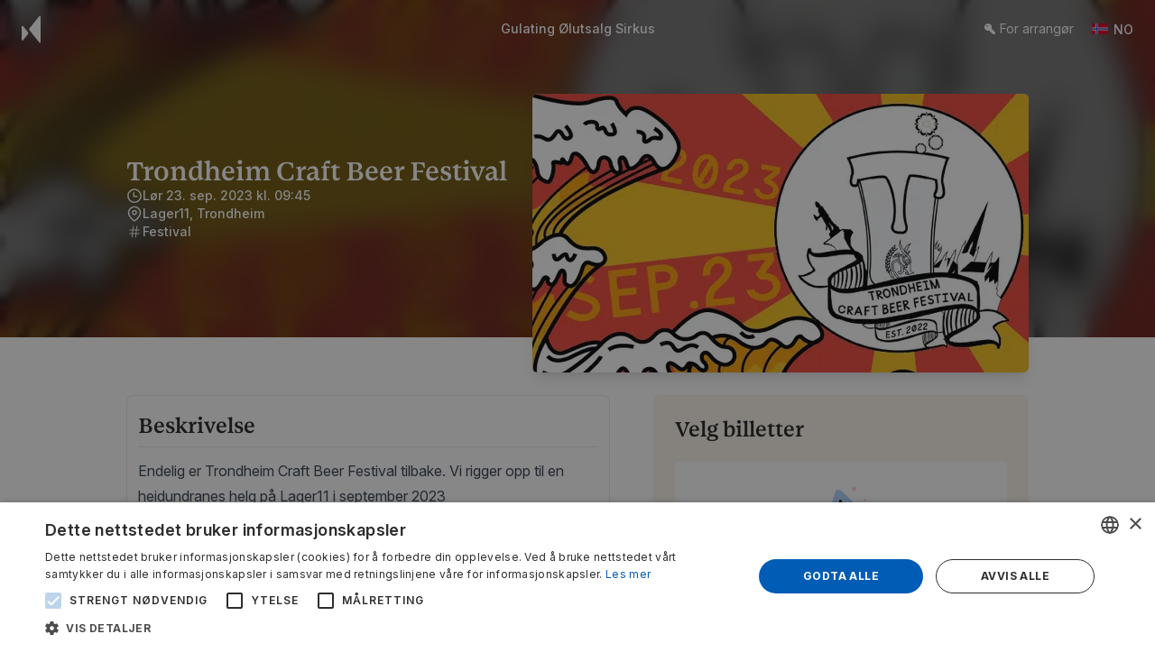

--- FILE ---
content_type: text/html; charset=utf-8
request_url: https://gulating.hoopla.no/event/tcbf2023
body_size: 1992
content:

<!DOCTYPE html>
<html lang="nb" translate="no">
  <head>
    <title>Trondheim Craft Beer Festival - 23.09.2023 | Gulating Ølutsalg Sirkus | Kjøp billetter | Hoopla</title>
    <meta charset="utf-8" />
    <link rel="icon" href="//d16s6o6uu491xt.cloudfront.net/sales-4/favicon.ico" />
    <link rel="apple-touch-icon" href="//d16s6o6uu491xt.cloudfront.net/sales-4/logo192.png" />
    <link rel="manifest" href="//d16s6o6uu491xt.cloudfront.net/sales-4/manifest.json" />

    <link rel="canonical" href="https://gulating.hoopla.no/event/tcbf2023" />
    <link rel="alternate" href_lang="x-default"  href="https://gulating.hoopla.no/event/tcbf2023" />

    <script type="application/ld+json">
      {
  "@context" : "https://schema.org",
  "@type" : "Event",
  "startDate" : "2023-09-23T09:45:00+02:00",
  "endDate" : "2023-09-23T21:00:00+02:00",
  "name" : "Trondheim Craft Beer Festival",
  "description" : "Endelig er Trondheim Craft Beer Festival tilbake. Vi rigger opp til en heidundranes helg på Lager11 i september 2023\n\nVi har utspring fra Byhaven Ølfestival, arrangert av Gulating Ølutsalg Byhaven i 2019 og 2021, og hadde vår første store festival på Lager11 i 2022. \n\nFra fjorårets 17 bryggerier ønsker vi år å øke til over 20 trønderske, norske og internasjonale bryggerier, og som i fjor får tilgang til 8 restauranter med street food fra hele verden! Dette er en festival ingen kan gå glipp av!\n\nFestivalen er delt opp i 2 bolker, med 3 ulike billettyper\n\nBlue Session - 11:45 - 16:00 (ute til 16:30)\n\nGreen Session - 17:00 - 22:30 (ute til 23:00)\n\nRed Session - 11:45 - 22:30 (ute til 23:00)\n\nVi har et begrenset antall med \"Early birds\", som vi legger ut først. Dette er rabaterte billetter, så det lønner seg å være tidlig ute for å skaffe seg de. \n\nDet vil være muligheter for å kjøpe ekstra glass som tilvalg her.\n\nNytt av året er at vi på fredagen arrangerer en Master Class som et eksklusivt tilbud til de som kjøper seg billett til festivalen. Dette er en smaking med opptil 5 bryggerier, som har med seg 1-2 meget eksklusive øl. Dere får møte bryggeriene, som forteller om ølet og deres historie. Her er det begrensede plasser, og i første omgang er det kun de som kjøper seg billetter til festivalen som får muligheten til å kjøpe denne billetten som tilvalg til festivalpasset dagen etter. Bli med på forspillet, der det blir servert øl som man snakker lenge om. Kun 100 plasser er tilgjengelig.  \n\nVed å kjøpe billett til Trondheim Craft Beer Festival er all drikke fra bryggeriene inkludert. Vi ønsker å gjør det enkelt både for deg og oss, du kjøper billett, får et glass og smaker på akkurat det du ønsker.\n\nMat, og evt annen drikke, må du kjøpe via Lager 11 sine bestillingssystemer. \n\nKjøpte billetter vil ikke bli refundert. \n",
  "eventStatus" : "https://schema.org/EventScheduled",
  "eventAttendanceMode" : "https://schema.org/OfflineEventAttendanceMode",
  "organizer" : {
    "@type" : "Organization",
    "name" : "Gulating Ølutsalg Sirkus",
    "url" : "https://gulatingtrondheim.no"
  },
  "location" : {
    "@type" : "Place",
    "address" : {
      "@type" : "PostalAddress",
      "addressLocality" : "Trondheim",
      "postalCode" : "7037",
      "streetAddress" : "Sluppenveien 11"
    },
    "name" : "Lager11"
  },
  "image" : [
    "https://hoopla.twic.pics/production/1676507469%2FTCBFArtboard+1hoopla+BRUK.1677782231.png?twic=v1/output=auto/crop=640x360@0x10/cover=16:9"
  ]
}
    </script>

    <meta name="description" content="Endelig er Trondheim Craft Beer Festival tilbake. Vi rigger opp til en heidundranes helg på Lager11 i september 2023

Vi har utspring fra Byhaven Ølfestival, arrangert av Gulating Ølutsalg Byhaven i 2019 og 2021, og hadde vår første store festival på Lager11 i 2022. 

Fra fjorårets 17 bryggerier ønsker vi år å øke til over 20 trønderske, norske og internasjonale bryggerier, og som i fjor får tilgang til 8 restauranter med street food fra hele verden! Dette er en festival ingen kan gå glipp av!

Festivalen er delt opp i 2 bolker, med 3 ulike billettyper

Blue Session - 11:45 - 16:00 (ute til 16:30)

Green Session - 17:00 - 22:30 (ute til 23:00)

Red Session - 11:45 - 22:30 (ute til 23:00)

Vi har et begrenset antall med &quot;Early birds&quot;, som vi legger ut først. Dette er rabaterte billetter, så det lønner seg å være tidlig ute for å skaffe seg de. 

Det vil være muligheter for å kjøpe ekstra glass som tilvalg her.

Nytt av året er at vi på fredagen arrangerer en Master Class som et eksklusivt tilbud til de som kjøper seg billett til festivalen. Dette er en smaking med opptil 5 bryggerier, som har med seg 1-2 meget eksklusive øl. Dere får møte bryggeriene, som forteller om ølet og deres historie. Her er det begrensede plasser, og i første omgang er det kun de som kjøper seg billetter til festivalen som får muligheten til å kjøpe denne billetten som tilvalg til festivalpasset dagen etter. Bli med på forspillet, der det blir servert øl som man snakker lenge om. Kun 100 plasser er tilgjengelig.  

Ved å kjøpe billett til Trondheim Craft Beer Festival er all drikke fra bryggeriene inkludert. Vi ønsker å gjør det enkelt både for deg og oss, du kjøper billett, får et glass og smaker på akkurat det du ønsker.

Mat, og evt annen drikke, må du kjøpe via Lager 11 sine bestillingssystemer. 

Kjøpte billetter vil ikke bli refundert. 
" />
    
    <meta name="robots" content="noindex" />
    

    <meta name="viewport" content="width=device-width, initial-scale=1.0" />

    <link rel="preconnect" href="https://www.facebook.com"/>
    <link rel="preconnect" href="https://connect.facebook.net"/>
    <link rel="preconnect" href="https://www.googletagmanager.com"/>
    <link rel="preconnect" href="https://www.google-analytics.com"/>
    
      <link rel="alternate" href_lang="nb-no" href="https://gulating.hoopla.no/event/tcbf2023?lang=nb-NO" />
      <link rel="alternate" href_lang="en" href="https://gulating.hoopla.no/event/tcbf2023?lang=en-GB" />
      <link rel="preconnect" href="https://hoopla.twic.pics"/>
      <meta property="og:locale" content="nb_NO" />
      <meta property="og:locale:alternate" content="en_GB" />
    

    <meta property="og:title" content="Trondheim Craft Beer Festival - 23.09.2023 | Gulating Ølutsalg Sirkus | Kjøp billetter | Hoopla" />
    <meta property="og:description" content="Endelig er Trondheim Craft Beer Festival tilbake. Vi rigger opp til en heidundranes helg på Lager11 i september 2023

Vi har utspring fra Byhaven Ølfestival, arrangert av Gulating Ølutsalg Byhaven i 2019 og 2021, og hadde vår første store festival på Lager11 i 2022. 

Fra fjorårets 17 bryggerier ønsker vi år å øke til over 20 trønderske, norske og internasjonale bryggerier, og som i fjor får tilgang til 8 restauranter med street food fra hele verden! Dette er en festival ingen kan gå glipp av!

Festivalen er delt opp i 2 bolker, med 3 ulike billettyper

Blue Session - 11:45 - 16:00 (ute til 16:30)

Green Session - 17:00 - 22:30 (ute til 23:00)

Red Session - 11:45 - 22:30 (ute til 23:00)

Vi har et begrenset antall med &quot;Early birds&quot;, som vi legger ut først. Dette er rabaterte billetter, så det lønner seg å være tidlig ute for å skaffe seg de. 

Det vil være muligheter for å kjøpe ekstra glass som tilvalg her.

Nytt av året er at vi på fredagen arrangerer en Master Class som et eksklusivt tilbud til de som kjøper seg billett til festivalen. Dette er en smaking med opptil 5 bryggerier, som har med seg 1-2 meget eksklusive øl. Dere får møte bryggeriene, som forteller om ølet og deres historie. Her er det begrensede plasser, og i første omgang er det kun de som kjøper seg billetter til festivalen som får muligheten til å kjøpe denne billetten som tilvalg til festivalpasset dagen etter. Bli med på forspillet, der det blir servert øl som man snakker lenge om. Kun 100 plasser er tilgjengelig.  

Ved å kjøpe billett til Trondheim Craft Beer Festival er all drikke fra bryggeriene inkludert. Vi ønsker å gjør det enkelt både for deg og oss, du kjøper billett, får et glass og smaker på akkurat det du ønsker.

Mat, og evt annen drikke, må du kjøpe via Lager 11 sine bestillingssystemer. 

Kjøpte billetter vil ikke bli refundert. 
" />
    <meta property="og:url" content="https://gulating.hoopla.no/event/tcbf2023" />
    <meta property="og:image" content="//hoopla.twic.pics/production/1676507469%2FTCBFArtboard+1hoopla+BRUK.1677782231.png?twic=v1/output=auto/crop=640x360@0x10/cover=16:9" />
    <meta property="og:image:width" content="640" />
    <meta property="og:image:height" content="360" />

    <meta property="og:type" content="event" />
    <meta property="event:name" content="Trondheim Craft Beer Festival" />
    <meta property="event:start_time" content="2023-09-23T09:45:00+02:00" />
    <meta property="event:end_time" content="2023-09-23T21:00:00+02:00" />

    <script type="text/javascript">
      window.ORGANIZATION_ID = "1676507469";
      window.ORGANIZATION_GOOGLE_ANALYTICS = "";
      window.ORGANIZATION_ENHANCED_MEASUREMENT = "false"
      window.ORGANIZATION_FB_PIXEL = "";
      window.ORGANIZATION_LOCALE = "nb_NO";
      window.AVAILABLE_LOCALES = ["nb_NO","en_GB"];
      window.ORGANIZATION_CURRENCY = "NOK";
      window.ORGANIZATION_REGION = "NO";
      window.ORGANIZATION_TIMEZONE = "Europe/Oslo";
      window.SPLITIO_SERVER_TREATMENTS = {};
    </script>

    <!-- TrustBox script -->
    <script type="text/javascript" src="//widget.trustpilot.com/bootstrap/v5/tp.widget.bootstrap.min.js" async></script>
    <!-- End TrustBox script -->
  </head>
  <body>
    <noscript>
      <div style="padding: 30px; background-color: #EC3F41; color: white; text-align: center;">
        JavaScript er ikke aktivert i nettleseren din. For å kunne bruke denne nettsiden må du først aktivere JavaScript.
      </div>
    </noscript>

    <div id="root"></div>

    <script type="text/javascript" src="//d16s6o6uu491xt.cloudfront.net/sales-4/loader.production.js"></script>
  </body>
</html>


--- FILE ---
content_type: text/css
request_url: https://d16s6o6uu491xt.cloudfront.net/sales-4/static/css/main.60748ee2.css
body_size: 443381
content:
@font-face{font-display:swap;font-family:InterVariable;font-style:normal;font-weight:100 900;src:url(https://d16s6o6uu491xt.cloudfront.net/sales-4/static/media/InterVariable.c504db5c06caaf7cdfba.woff2) format("woff2")}@font-face{font-display:swap;font-family:InterVariable;font-style:italic;font-weight:100 900;src:url(https://d16s6o6uu491xt.cloudfront.net/sales-4/static/media/InterVariable-Italic.01dcbad1bac635f9c9cd.woff2) format("woff2")}@font-face{font-display:swap;font-family:Inter;font-style:normal;font-weight:100;src:url(https://d16s6o6uu491xt.cloudfront.net/sales-4/static/media/Inter-Thin.330d40f9d3469c8e913e.woff2) format("woff2")}@font-face{font-display:swap;font-family:Inter;font-style:italic;font-weight:100;src:url(https://d16s6o6uu491xt.cloudfront.net/sales-4/static/media/Inter-ThinItalic.7c76674c7eeffe6a82f3.woff2) format("woff2")}@font-face{font-display:swap;font-family:Inter;font-style:normal;font-weight:200;src:url(https://d16s6o6uu491xt.cloudfront.net/sales-4/static/media/Inter-ExtraLight.f270980df31d894beaf0.woff2) format("woff2")}@font-face{font-display:swap;font-family:Inter;font-style:italic;font-weight:200;src:url(https://d16s6o6uu491xt.cloudfront.net/sales-4/static/media/Inter-ExtraLightItalic.e7ecb03b270636f4642a.woff2) format("woff2")}@font-face{font-display:swap;font-family:Inter;font-style:normal;font-weight:300;src:url(https://d16s6o6uu491xt.cloudfront.net/sales-4/static/media/Inter-Light.8b60946b13251c212cac.woff2) format("woff2")}@font-face{font-display:swap;font-family:Inter;font-style:italic;font-weight:300;src:url(https://d16s6o6uu491xt.cloudfront.net/sales-4/static/media/Inter-LightItalic.5336b8e1c76e1ab00547.woff2) format("woff2")}@font-face{font-display:swap;font-family:Inter;font-style:normal;font-weight:400;src:url(https://d16s6o6uu491xt.cloudfront.net/sales-4/static/media/Inter-Regular.85c128721035823e5405.woff2) format("woff2")}@font-face{font-display:swap;font-family:Inter;font-style:italic;font-weight:400;src:url(https://d16s6o6uu491xt.cloudfront.net/sales-4/static/media/Inter-Italic.6d7a749f5b9f8ce1ae13.woff2) format("woff2")}@font-face{font-display:swap;font-family:Inter;font-style:normal;font-weight:500;src:url(https://d16s6o6uu491xt.cloudfront.net/sales-4/static/media/Inter-Medium.da6143a97b8ed2ae857b.woff2) format("woff2")}@font-face{font-display:swap;font-family:Inter;font-style:italic;font-weight:500;src:url(https://d16s6o6uu491xt.cloudfront.net/sales-4/static/media/Inter-MediumItalic.8bf30aa670a798f1dc70.woff2) format("woff2")}@font-face{font-display:swap;font-family:Inter;font-style:normal;font-weight:600;src:url(https://d16s6o6uu491xt.cloudfront.net/sales-4/static/media/Inter-SemiBold.594041393209f0003754.woff2) format("woff2")}@font-face{font-display:swap;font-family:Inter;font-style:italic;font-weight:600;src:url(https://d16s6o6uu491xt.cloudfront.net/sales-4/static/media/Inter-SemiBoldItalic.688008097bc0cd638745.woff2) format("woff2")}@font-face{font-display:swap;font-family:Inter;font-style:normal;font-weight:700;src:url(https://d16s6o6uu491xt.cloudfront.net/sales-4/static/media/Inter-Bold.54851dc3f5ada849af04.woff2) format("woff2")}@font-face{font-display:swap;font-family:Inter;font-style:italic;font-weight:700;src:url(https://d16s6o6uu491xt.cloudfront.net/sales-4/static/media/Inter-BoldItalic.2cf00dc06f67faff98c2.woff2) format("woff2")}@font-face{font-display:swap;font-family:Inter;font-style:normal;font-weight:800;src:url(https://d16s6o6uu491xt.cloudfront.net/sales-4/static/media/Inter-ExtraBold.4378ab437cddfc2bbb71.woff2) format("woff2")}@font-face{font-display:swap;font-family:Inter;font-style:italic;font-weight:800;src:url(https://d16s6o6uu491xt.cloudfront.net/sales-4/static/media/Inter-ExtraBoldItalic.484f10179d33fa2992d9.woff2) format("woff2")}@font-face{font-display:swap;font-family:Inter;font-style:normal;font-weight:900;src:url(https://d16s6o6uu491xt.cloudfront.net/sales-4/static/media/Inter-Black.037d78a2cd9135e7d2c1.woff2) format("woff2")}@font-face{font-display:swap;font-family:Inter;font-style:italic;font-weight:900;src:url(https://d16s6o6uu491xt.cloudfront.net/sales-4/static/media/Inter-BlackItalic.bb94c5836b3fd7d86c46.woff2) format("woff2")}@font-face{font-display:swap;font-family:InterDisplay;font-style:normal;font-weight:100;src:url(https://d16s6o6uu491xt.cloudfront.net/sales-4/static/media/InterDisplay-Thin.604f0132fd5639cd3ae3.woff2) format("woff2")}@font-face{font-display:swap;font-family:InterDisplay;font-style:italic;font-weight:100;src:url(https://d16s6o6uu491xt.cloudfront.net/sales-4/static/media/InterDisplay-ThinItalic.2c7e437f75e3bb2cf30a.woff2) format("woff2")}@font-face{font-display:swap;font-family:InterDisplay;font-style:normal;font-weight:200;src:url(https://d16s6o6uu491xt.cloudfront.net/sales-4/static/media/InterDisplay-ExtraLight.8501eb0d6af032a6465d.woff2) format("woff2")}@font-face{font-display:swap;font-family:InterDisplay;font-style:italic;font-weight:200;src:url(https://d16s6o6uu491xt.cloudfront.net/sales-4/static/media/InterDisplay-ExtraLightItalic.57bcc576fdaf0f5bdb01.woff2) format("woff2")}@font-face{font-display:swap;font-family:InterDisplay;font-style:normal;font-weight:300;src:url(https://d16s6o6uu491xt.cloudfront.net/sales-4/static/media/InterDisplay-Light.e69a42f853aaf27fa9a9.woff2) format("woff2")}@font-face{font-display:swap;font-family:InterDisplay;font-style:italic;font-weight:300;src:url(https://d16s6o6uu491xt.cloudfront.net/sales-4/static/media/InterDisplay-LightItalic.8d345839d84606887b67.woff2) format("woff2")}@font-face{font-display:swap;font-family:InterDisplay;font-style:normal;font-weight:400;src:url(https://d16s6o6uu491xt.cloudfront.net/sales-4/static/media/InterDisplay-Regular.d8c62aa3f75d3ad18392.woff2) format("woff2")}@font-face{font-display:swap;font-family:InterDisplay;font-style:italic;font-weight:400;src:url(https://d16s6o6uu491xt.cloudfront.net/sales-4/static/media/InterDisplay-Italic.47d463d34eef0b15ffa0.woff2) format("woff2")}@font-face{font-display:swap;font-family:InterDisplay;font-style:normal;font-weight:500;src:url(https://d16s6o6uu491xt.cloudfront.net/sales-4/static/media/InterDisplay-Medium.89df546e2f73e357ac6c.woff2) format("woff2")}@font-face{font-display:swap;font-family:InterDisplay;font-style:italic;font-weight:500;src:url(https://d16s6o6uu491xt.cloudfront.net/sales-4/static/media/InterDisplay-MediumItalic.00835fc04d8ebf1b60d9.woff2) format("woff2")}@font-face{font-display:swap;font-family:InterDisplay;font-style:normal;font-weight:600;src:url(https://d16s6o6uu491xt.cloudfront.net/sales-4/static/media/InterDisplay-SemiBold.903a2895f0b895ba0b63.woff2) format("woff2")}@font-face{font-display:swap;font-family:InterDisplay;font-style:italic;font-weight:600;src:url(https://d16s6o6uu491xt.cloudfront.net/sales-4/static/media/InterDisplay-SemiBoldItalic.59f905155c3e8d62bb3b.woff2) format("woff2")}@font-face{font-display:swap;font-family:InterDisplay;font-style:normal;font-weight:700;src:url(https://d16s6o6uu491xt.cloudfront.net/sales-4/static/media/InterDisplay-Bold.3b6acf379b7d6ffba4d0.woff2) format("woff2")}@font-face{font-display:swap;font-family:InterDisplay;font-style:italic;font-weight:700;src:url(https://d16s6o6uu491xt.cloudfront.net/sales-4/static/media/InterDisplay-BoldItalic.96daac80d01a1e779974.woff2) format("woff2")}@font-face{font-display:swap;font-family:InterDisplay;font-style:normal;font-weight:800;src:url(https://d16s6o6uu491xt.cloudfront.net/sales-4/static/media/InterDisplay-ExtraBold.afbed0ca19864016cd92.woff2) format("woff2")}@font-face{font-display:swap;font-family:InterDisplay;font-style:italic;font-weight:800;src:url(https://d16s6o6uu491xt.cloudfront.net/sales-4/static/media/InterDisplay-ExtraBoldItalic.a44583d14d6daf7fa70a.woff2) format("woff2")}@font-face{font-display:swap;font-family:InterDisplay;font-style:normal;font-weight:900;src:url(https://d16s6o6uu491xt.cloudfront.net/sales-4/static/media/InterDisplay-Black.a307e08960f618b01523.woff2) format("woff2")}@font-face{font-display:swap;font-family:InterDisplay;font-style:italic;font-weight:900;src:url(https://d16s6o6uu491xt.cloudfront.net/sales-4/static/media/InterDisplay-BlackItalic.4637eb2d8d6db802f753.woff2) format("woff2")}@font-feature-values InterVariable{@character-variant{cv01:1;cv02:2;cv03:3;cv04:4;cv05:5;cv06:6;cv07:7;cv08:8;cv09:9;cv10:10;cv11:11;cv12:12;cv13:13;alt-1:1;alt-3:9;open-4:2;open-6:3;open-9:4;lc-l-with-tail:5;simplified-u:6;alt-double-s:7;uc-i-with-serif:8;uc-g-with-spur:10;single-story-a:11;compact-lc-f:12;compact-lc-t:13}@styleset{ss01:1;ss02:2;ss03:3;ss04:4;ss05:5;ss06:6;ss07:7;ss08:8;open-digits:1;disambiguation:2;disambiguation-except-zero:4;round-quotes-and-commas:3;square-punctuation:7;square-quotes:8;circled-characters:5;squared-characters:6}}@font-feature-values Inter{@character-variant{cv01:1;cv02:2;cv03:3;cv04:4;cv05:5;cv06:6;cv07:7;cv08:8;cv09:9;cv10:10;cv11:11;cv12:12;cv13:13;alt-1:1;alt-3:9;open-4:2;open-6:3;open-9:4;lc-l-with-tail:5;simplified-u:6;alt-double-s:7;uc-i-with-serif:8;uc-g-with-spur:10;single-story-a:11;compact-lc-f:12;compact-lc-t:13}@styleset{ss01:1;ss02:2;ss03:3;ss04:4;ss05:5;ss06:6;ss07:7;ss08:8;open-digits:1;disambiguation:2;disambiguation-except-zero:4;round-quotes-and-commas:3;square-punctuation:7;square-quotes:8;circled-characters:5;squared-characters:6}}@font-feature-values InterDisplay{@character-variant{cv01:1;cv02:2;cv03:3;cv04:4;cv05:5;cv06:6;cv07:7;cv08:8;cv09:9;cv10:10;cv11:11;cv12:12;cv13:13;alt-1:1;alt-3:9;open-4:2;open-6:3;open-9:4;lc-l-with-tail:5;simplified-u:6;alt-double-s:7;uc-i-with-serif:8;uc-g-with-spur:10;single-story-a:11;compact-lc-f:12;compact-lc-t:13}@styleset{ss01:1;ss02:2;ss03:3;ss04:4;ss05:5;ss06:6;ss07:7;ss08:8;open-digits:1;disambiguation:2;disambiguation-except-zero:4;round-quotes-and-commas:3;square-punctuation:7;square-quotes:8;circled-characters:5;squared-characters:6}}@font-face{font-display:swap;font-family:LateSerifVariable;font-style:normal;font-weight:100 900;src:url(https://d16s6o6uu491xt.cloudfront.net/sales-4/static/media/LateSerif.var.74c61359760af490b375.woff2) format("woff2")}@font-face{font-display:swap;font-family:"LateSerif";font-style:normal;font-weight:400;src:url(https://d16s6o6uu491xt.cloudfront.net/sales-4/static/media/LateSerif-Regular.bbbb35efc12bf62a58aa.woff2) format("woff2")}@font-face{font-display:swap;font-family:"LateSerif";font-style:italic;font-weight:400;src:url(https://d16s6o6uu491xt.cloudfront.net/sales-4/static/media/LateSerif-Italic.f3cf2d3adcd6daff2ffc.woff2) format("woff2")}@font-face{font-display:swap;font-family:"LateSerif";font-style:normal;font-weight:500;src:url(https://d16s6o6uu491xt.cloudfront.net/sales-4/static/media/LateSerif-Medium.a368286cb8e120b88b4c.woff2) format("woff2")}@font-face{font-display:swap;font-family:"LateSerif";font-style:normal;font-weight:700;src:url(https://d16s6o6uu491xt.cloudfront.net/sales-4/static/media/LateSerif-Bold.3912f066f42458393552.woff2) format("woff2")}@font-face{font-display:swap;font-family:"LateSerif";font-style:normal;font-weight:900;src:url(https://d16s6o6uu491xt.cloudfront.net/sales-4/static/media/LateSerif-Black.cab18dff78d1b0722768.woff2) format("woff2")}:host,:root{--ol-background-color:#fff;--ol-accent-background-color:#f5f5f5;--ol-subtle-background-color:hsla(0,0%,50%,.25);--ol-partial-background-color:hsla(0,0%,100%,.75);--ol-foreground-color:#333;--ol-subtle-foreground-color:#666;--ol-brand-color:#0af}.ol-box{background-color:hsla(0,0%,100%,.75);background-color:var(--ol-partial-background-color);border:1.5px solid #fff;border:1.5px solid var(--ol-background-color);border-radius:2px;box-sizing:border-box}.ol-mouse-position{position:absolute;right:8px;top:8px}.ol-scale-line{background:hsla(0,0%,100%,.75);background:var(--ol-partial-background-color);border-radius:4px;bottom:8px;left:8px;padding:2px;position:absolute}.ol-scale-line-inner{border:1px solid #666;border:1px solid var(--ol-subtle-foreground-color);border-top:none;color:#333;color:var(--ol-foreground-color);font-size:10px;margin:1px;text-align:center;transition:all .25s;will-change:contents,width}.ol-scale-bar{bottom:8px;left:8px;position:absolute}.ol-scale-bar-inner{display:flex}.ol-scale-step-marker{background-color:#333;background-color:var(--ol-foreground-color);float:right;height:15px;width:1px;z-index:10}.ol-scale-step-text{bottom:-5px;font-size:10px;z-index:11}.ol-scale-step-text,.ol-scale-text{color:#333;color:var(--ol-foreground-color);position:absolute;text-shadow:-1.5px 0 hsla(0,0%,100%,.75),0 1.5px hsla(0,0%,100%,.75),1.5px 0 hsla(0,0%,100%,.75),0 -1.5px hsla(0,0%,100%,.75);text-shadow:-1.5px 0 var(--ol-partial-background-color),0 1.5px var(--ol-partial-background-color),1.5px 0 var(--ol-partial-background-color),0 -1.5px var(--ol-partial-background-color)}.ol-scale-text{bottom:25px;font-size:12px;text-align:center}.ol-scale-singlebar{border:1px solid #333;border:1px solid var(--ol-foreground-color);box-sizing:border-box;height:10px;position:relative;z-index:9}.ol-scale-singlebar-even{background-color:#666;background-color:var(--ol-subtle-foreground-color)}.ol-scale-singlebar-odd{background-color:#fff;background-color:var(--ol-background-color)}.ol-unsupported{display:none}.ol-unselectable,.ol-viewport{-webkit-touch-callout:none;-webkit-tap-highlight-color:transparent;-webkit-user-select:none;-moz-user-select:none;user-select:none}.ol-viewport canvas{all:unset}.ol-viewport{touch-action:none}.ol-selectable{-webkit-touch-callout:default;-webkit-user-select:text;-moz-user-select:text;user-select:text}.ol-grabbing{cursor:grabbing}.ol-grab{cursor:move;cursor:grab}.ol-control{background-color:hsla(0,0%,50%,.25);background-color:var(--ol-subtle-background-color);border-radius:4px;position:absolute}.ol-zoom{left:.5em;top:.5em}.ol-rotate{right:.5em;top:.5em;transition:opacity .25s linear,visibility 0s linear}.ol-rotate.ol-hidden{opacity:0;transition:opacity .25s linear,visibility 0s linear .25s;visibility:hidden}.ol-zoom-extent{left:.5em;top:4.643em}.ol-full-screen{right:.5em;top:.5em}.ol-control button{background-color:#fff;background-color:var(--ol-background-color);border:none;border-radius:2px;color:#666;color:var(--ol-subtle-foreground-color);display:block;font-size:inherit;font-weight:700;height:1.375em;line-height:.4em;margin:1px;padding:0;text-align:center;text-decoration:none;width:1.375em}.ol-control button::-moz-focus-inner{border:none;padding:0}.ol-zoom-extent button{line-height:1.4em}.ol-compass{display:block;font-weight:400;will-change:transform}.ol-touch .ol-control button{font-size:1.5em}.ol-touch .ol-zoom-extent{top:5.5em}.ol-control button:focus,.ol-control button:hover{color:#333;color:var(--ol-foreground-color);outline:1px solid #666;outline:1px solid var(--ol-subtle-foreground-color);text-decoration:none}.ol-zoom .ol-zoom-in{border-radius:2px 2px 0 0}.ol-zoom .ol-zoom-out{border-radius:0 0 2px 2px}.ol-attribution{align-items:center;bottom:.5em;display:flex;flex-flow:row-reverse;max-width:calc(100% - 1.3em);right:.5em;text-align:right}.ol-attribution a{color:#666;color:var(--ol-subtle-foreground-color);text-decoration:none}.ol-attribution ul{color:#333;color:var(--ol-foreground-color);font-size:12px;margin:0;padding:1px .5em;text-shadow:0 0 2px #fff;text-shadow:0 0 2px var(--ol-background-color)}.ol-attribution li{display:inline;list-style:none}.ol-attribution li:not(:last-child):after{content:" "}.ol-attribution img{max-height:2em;max-width:inherit;vertical-align:middle}.ol-attribution button{flex-shrink:0}.ol-attribution.ol-collapsed ul{display:none}.ol-attribution:not(.ol-collapsed){background:hsla(0,0%,100%,.75);background:var(--ol-partial-background-color)}.ol-attribution.ol-uncollapsible{border-radius:4px 0 0;bottom:0;right:0}.ol-attribution.ol-uncollapsible img{margin-top:-.2em;max-height:1.6em}.ol-attribution.ol-uncollapsible button{display:none}.ol-zoomslider{height:200px;left:.5em;top:4.5em}.ol-zoomslider button{height:10px;position:relative}.ol-touch .ol-zoomslider{top:5.5em}.ol-overviewmap{bottom:.5em;left:.5em}.ol-overviewmap.ol-uncollapsible{border-radius:0 4px 0 0;bottom:0;left:0}.ol-overviewmap .ol-overviewmap-map,.ol-overviewmap button{display:block}.ol-overviewmap .ol-overviewmap-map{border:1px solid #666;border:1px solid var(--ol-subtle-foreground-color);height:150px;width:150px}.ol-overviewmap:not(.ol-collapsed) button{bottom:0;left:0;position:absolute}.ol-overviewmap.ol-collapsed .ol-overviewmap-map,.ol-overviewmap.ol-uncollapsible button{display:none}.ol-overviewmap:not(.ol-collapsed){background:hsla(0,0%,50%,.25);background:var(--ol-subtle-background-color)}.ol-overviewmap-box{border:1.5px dotted #666;border:1.5px dotted var(--ol-subtle-foreground-color)}.ol-overviewmap .ol-overviewmap-box:hover{cursor:move}*,:after,:before{border:0 solid #e5e7eb;box-sizing:border-box}:after,:before{--tw-content:""}:host,html{-webkit-text-size-adjust:100%;-webkit-font-feature-settings:normal;font-feature-settings:normal;-webkit-tap-highlight-color:transparent;font-family:ui-sans-serif,system-ui,sans-serif,Apple Color Emoji,Segoe UI Emoji,Segoe UI Symbol,Noto Color Emoji;font-variation-settings:normal;line-height:1.5;-moz-tab-size:4;-o-tab-size:4;tab-size:4}body{line-height:inherit;margin:0}hr{border-top-width:1px;color:inherit;height:0}abbr:where([title]){-webkit-text-decoration:underline dotted;text-decoration:underline dotted}h1,h2,h3,h4,h5,h6{font-size:inherit;font-weight:inherit}a{color:inherit;text-decoration:inherit}b,strong{font-weight:bolder}code,kbd,pre,samp{-webkit-font-feature-settings:normal;font-feature-settings:normal;font-family:ui-monospace,SFMono-Regular,Menlo,Monaco,Consolas,Liberation Mono,Courier New,monospace;font-size:1em;font-variation-settings:normal}small{font-size:80%}sub,sup{font-size:75%;line-height:0;position:relative;vertical-align:baseline}sub{bottom:-.25em}sup{top:-.5em}table{border-collapse:collapse;border-color:inherit;text-indent:0}button,input,optgroup,select,textarea{-webkit-font-feature-settings:inherit;font-feature-settings:inherit;color:inherit;font-family:inherit;font-size:100%;font-variation-settings:inherit;font-weight:inherit;letter-spacing:inherit;line-height:inherit;margin:0;padding:0}button,select{text-transform:none}button,input:where([type=button]),input:where([type=reset]),input:where([type=submit]){-webkit-appearance:button;background-color:transparent;background-image:none}:-moz-focusring{outline:auto}:-moz-ui-invalid{box-shadow:none}progress{vertical-align:baseline}::-webkit-inner-spin-button,::-webkit-outer-spin-button{height:auto}[type=search]{-webkit-appearance:textfield;outline-offset:-2px}::-webkit-search-decoration{-webkit-appearance:none}::-webkit-file-upload-button{-webkit-appearance:button;font:inherit}summary{display:list-item}blockquote,dd,dl,figure,h1,h2,h3,h4,h5,h6,hr,p,pre{margin:0}fieldset{margin:0}fieldset,legend{padding:0}menu,ol,ul{list-style:none;margin:0;padding:0}dialog{padding:0}textarea{resize:vertical}input::-webkit-input-placeholder,textarea::-webkit-input-placeholder{color:#9ca3af;opacity:1}input::-moz-placeholder,textarea::-moz-placeholder{color:#9ca3af;opacity:1}input::-ms-input-placeholder,textarea::-ms-input-placeholder{color:#9ca3af;opacity:1}input::placeholder,textarea::placeholder{color:#9ca3af;opacity:1}[role=button],button{cursor:pointer}:disabled{cursor:default}audio,canvas,embed,iframe,img,object,svg,video{display:block;vertical-align:middle}img,video{height:auto;max-width:100%}[hidden]:where(:not([hidden=until-found])){display:none}.ui-prose{color:var(--tw-prose-body);max-width:65ch}.ui-prose :where(p):not(:where([class~=ui-not-prose],[class~=ui-not-prose] *)){margin-bottom:1.25em;margin-top:1.25em}.ui-prose :where([class~=lead]):not(:where([class~=ui-not-prose],[class~=ui-not-prose] *)){color:var(--tw-prose-lead);font-size:1.25em;line-height:1.6;margin-bottom:1.2em;margin-top:1.2em}.ui-prose :where(a):not(:where([class~=ui-not-prose],[class~=ui-not-prose] *)){color:var(--tw-prose-links);font-weight:500;text-decoration:underline}.ui-prose :where(strong):not(:where([class~=ui-not-prose],[class~=ui-not-prose] *)){color:var(--tw-prose-bold);font-weight:600}.ui-prose :where(a strong):not(:where([class~=ui-not-prose],[class~=ui-not-prose] *)){color:inherit}.ui-prose :where(blockquote strong):not(:where([class~=ui-not-prose],[class~=ui-not-prose] *)){color:inherit}.ui-prose :where(thead th strong):not(:where([class~=ui-not-prose],[class~=ui-not-prose] *)){color:inherit}.ui-prose :where(ol):not(:where([class~=ui-not-prose],[class~=ui-not-prose] *)){-webkit-padding-start:1.625em;-moz-padding-start:1.625em;list-style-type:decimal;margin-bottom:1.25em;margin-top:1.25em;padding-inline-start:1.625em}.ui-prose :where(ol[type=A]):not(:where([class~=ui-not-prose],[class~=ui-not-prose] *)){list-style-type:upper-alpha}.ui-prose :where(ol[type=a]):not(:where([class~=ui-not-prose],[class~=ui-not-prose] *)){list-style-type:lower-alpha}.ui-prose :where(ol[type=A s]):not(:where([class~=ui-not-prose],[class~=ui-not-prose] *)){list-style-type:upper-alpha}.ui-prose :where(ol[type=a s]):not(:where([class~=ui-not-prose],[class~=ui-not-prose] *)){list-style-type:lower-alpha}.ui-prose :where(ol[type=I]):not(:where([class~=ui-not-prose],[class~=ui-not-prose] *)){list-style-type:upper-roman}.ui-prose :where(ol[type=i]):not(:where([class~=ui-not-prose],[class~=ui-not-prose] *)){list-style-type:lower-roman}.ui-prose :where(ol[type=I s]):not(:where([class~=ui-not-prose],[class~=ui-not-prose] *)){list-style-type:upper-roman}.ui-prose :where(ol[type=i s]):not(:where([class~=ui-not-prose],[class~=ui-not-prose] *)){list-style-type:lower-roman}.ui-prose :where(ol[type="1"]):not(:where([class~=ui-not-prose],[class~=ui-not-prose] *)){list-style-type:decimal}.ui-prose :where(ul):not(:where([class~=ui-not-prose],[class~=ui-not-prose] *)){-webkit-padding-start:1.625em;-moz-padding-start:1.625em;list-style-type:disc;margin-bottom:1.25em;margin-top:1.25em;padding-inline-start:1.625em}.ui-prose :where(ol>li):not(:where([class~=ui-not-prose],[class~=ui-not-prose] *))::marker{color:var(--tw-prose-counters);font-weight:400}.ui-prose :where(ul>li):not(:where([class~=ui-not-prose],[class~=ui-not-prose] *))::marker{color:var(--tw-prose-bullets)}.ui-prose :where(dt):not(:where([class~=ui-not-prose],[class~=ui-not-prose] *)){color:var(--tw-prose-headings);font-weight:600;margin-top:1.25em}.ui-prose :where(hr):not(:where([class~=ui-not-prose],[class~=ui-not-prose] *)){border-color:var(--tw-prose-hr);border-top-width:1px;margin-bottom:3em;margin-top:3em}.ui-prose :where(blockquote):not(:where([class~=ui-not-prose],[class~=ui-not-prose] *)){-webkit-padding-start:1em;-moz-padding-start:1em;border-inline-start-color:var(--tw-prose-quote-borders);border-inline-start-width:.25rem;color:var(--tw-prose-quotes);font-style:italic;font-weight:500;margin-bottom:1.6em;margin-top:1.6em;padding-inline-start:1em;quotes:"“""”""‘""’"}.ui-prose :where(blockquote p:first-of-type):not(:where([class~=ui-not-prose],[class~=ui-not-prose] *)):before{content:open-quote}.ui-prose :where(blockquote p:last-of-type):not(:where([class~=ui-not-prose],[class~=ui-not-prose] *)):after{content:close-quote}.ui-prose :where(h1):not(:where([class~=ui-not-prose],[class~=ui-not-prose] *)){color:var(--tw-prose-headings);font-size:2.25em;font-weight:800;line-height:1.1111111;margin-bottom:.8888889em;margin-top:0}.ui-prose :where(h1 strong):not(:where([class~=ui-not-prose],[class~=ui-not-prose] *)){color:inherit;font-weight:900}.ui-prose :where(h2):not(:where([class~=ui-not-prose],[class~=ui-not-prose] *)){color:var(--tw-prose-headings);font-size:1.5em;font-weight:700;line-height:1.3333333;margin-bottom:1em;margin-top:2em}.ui-prose :where(h2 strong):not(:where([class~=ui-not-prose],[class~=ui-not-prose] *)){color:inherit;font-weight:800}.ui-prose :where(h3):not(:where([class~=ui-not-prose],[class~=ui-not-prose] *)){color:var(--tw-prose-headings);font-size:1.25em;font-weight:600;line-height:1.6;margin-bottom:.6em;margin-top:1.6em}.ui-prose :where(h3 strong):not(:where([class~=ui-not-prose],[class~=ui-not-prose] *)){color:inherit;font-weight:700}.ui-prose :where(h4):not(:where([class~=ui-not-prose],[class~=ui-not-prose] *)){color:var(--tw-prose-headings);font-weight:600;line-height:1.5;margin-bottom:.5em;margin-top:1.5em}.ui-prose :where(h4 strong):not(:where([class~=ui-not-prose],[class~=ui-not-prose] *)){color:inherit;font-weight:700}.ui-prose :where(img):not(:where([class~=ui-not-prose],[class~=ui-not-prose] *)){margin-bottom:2em;margin-top:2em}.ui-prose :where(picture):not(:where([class~=ui-not-prose],[class~=ui-not-prose] *)){display:block;margin-bottom:2em;margin-top:2em}.ui-prose :where(video):not(:where([class~=ui-not-prose],[class~=ui-not-prose] *)){margin-bottom:2em;margin-top:2em}.ui-prose :where(kbd):not(:where([class~=ui-not-prose],[class~=ui-not-prose] *)){-webkit-padding-end:.375em;-moz-padding-end:.375em;-webkit-padding-start:.375em;-moz-padding-start:.375em;border-radius:.3125rem;box-shadow:0 0 0 1px rgb(var(--tw-prose-kbd-shadows)/10%),0 3px 0 rgb(var(--tw-prose-kbd-shadows)/10%);color:var(--tw-prose-kbd);font-family:inherit;font-size:.875em;font-weight:500;padding-inline-end:.375em;padding-bottom:.1875em;padding-top:.1875em;padding-inline-start:.375em}.ui-prose :where(code):not(:where([class~=ui-not-prose],[class~=ui-not-prose] *)){color:var(--tw-prose-code);font-size:.875em;font-weight:600}.ui-prose :where(code):not(:where([class~=ui-not-prose],[class~=ui-not-prose] *)):before{content:"`"}.ui-prose :where(code):not(:where([class~=ui-not-prose],[class~=ui-not-prose] *)):after{content:"`"}.ui-prose :where(a code):not(:where([class~=ui-not-prose],[class~=ui-not-prose] *)){color:inherit}.ui-prose :where(h1 code):not(:where([class~=ui-not-prose],[class~=ui-not-prose] *)){color:inherit}.ui-prose :where(h2 code):not(:where([class~=ui-not-prose],[class~=ui-not-prose] *)){color:inherit;font-size:.875em}.ui-prose :where(h3 code):not(:where([class~=ui-not-prose],[class~=ui-not-prose] *)){color:inherit;font-size:.9em}.ui-prose :where(h4 code):not(:where([class~=ui-not-prose],[class~=ui-not-prose] *)){color:inherit}.ui-prose :where(blockquote code):not(:where([class~=ui-not-prose],[class~=ui-not-prose] *)){color:inherit}.ui-prose :where(thead th code):not(:where([class~=ui-not-prose],[class~=ui-not-prose] *)){color:inherit}.ui-prose :where(pre):not(:where([class~=ui-not-prose],[class~=ui-not-prose] *)){-webkit-padding-end:1.1428571em;-moz-padding-end:1.1428571em;-webkit-padding-start:1.1428571em;-moz-padding-start:1.1428571em;background-color:var(--tw-prose-pre-bg);border-radius:.375rem;color:var(--tw-prose-pre-code);font-size:.875em;font-weight:400;line-height:1.7142857;margin-bottom:1.7142857em;margin-top:1.7142857em;overflow-x:auto;padding-inline-end:1.1428571em;padding-bottom:.8571429em;padding-top:.8571429em;padding-inline-start:1.1428571em}.ui-prose :where(pre code):not(:where([class~=ui-not-prose],[class~=ui-not-prose] *)){background-color:transparent;border-radius:0;border-width:0;color:inherit;font-family:inherit;font-size:inherit;font-weight:inherit;line-height:inherit;padding:0}.ui-prose :where(pre code):not(:where([class~=ui-not-prose],[class~=ui-not-prose] *)):before{content:none}.ui-prose :where(pre code):not(:where([class~=ui-not-prose],[class~=ui-not-prose] *)):after{content:none}.ui-prose :where(table):not(:where([class~=ui-not-prose],[class~=ui-not-prose] *)){font-size:.875em;line-height:1.7142857;margin-bottom:2em;margin-top:2em;table-layout:auto;text-align:start;width:100%}.ui-prose :where(thead):not(:where([class~=ui-not-prose],[class~=ui-not-prose] *)){border-bottom-color:var(--tw-prose-th-borders);border-bottom-width:1px}.ui-prose :where(thead th):not(:where([class~=ui-not-prose],[class~=ui-not-prose] *)){-webkit-padding-end:.5714286em;-moz-padding-end:.5714286em;-webkit-padding-start:.5714286em;-moz-padding-start:.5714286em;color:var(--tw-prose-headings);font-weight:600;padding-inline-end:.5714286em;padding-bottom:.5714286em;padding-inline-start:.5714286em;vertical-align:bottom}.ui-prose :where(tbody tr):not(:where([class~=ui-not-prose],[class~=ui-not-prose] *)){border-bottom-color:var(--tw-prose-td-borders);border-bottom-width:1px}.ui-prose :where(tbody tr:last-child):not(:where([class~=ui-not-prose],[class~=ui-not-prose] *)){border-bottom-width:0}.ui-prose :where(tbody td):not(:where([class~=ui-not-prose],[class~=ui-not-prose] *)){vertical-align:baseline}.ui-prose :where(tfoot):not(:where([class~=ui-not-prose],[class~=ui-not-prose] *)){border-top-color:var(--tw-prose-th-borders);border-top-width:1px}.ui-prose :where(tfoot td):not(:where([class~=ui-not-prose],[class~=ui-not-prose] *)){vertical-align:top}.ui-prose :where(figure>*):not(:where([class~=ui-not-prose],[class~=ui-not-prose] *)){margin-bottom:0;margin-top:0}.ui-prose :where(figcaption):not(:where([class~=ui-not-prose],[class~=ui-not-prose] *)){color:var(--tw-prose-captions);font-size:.875em;line-height:1.4285714;margin-top:.8571429em}.ui-prose{--tw-prose-body:#374151;--tw-prose-headings:#111827;--tw-prose-lead:#4b5563;--tw-prose-links:#111827;--tw-prose-bold:#111827;--tw-prose-counters:#6b7280;--tw-prose-bullets:#d1d5db;--tw-prose-hr:#e5e7eb;--tw-prose-quotes:#111827;--tw-prose-quote-borders:#e5e7eb;--tw-prose-captions:#6b7280;--tw-prose-kbd:#111827;--tw-prose-kbd-shadows:17 24 39;--tw-prose-code:#111827;--tw-prose-pre-code:#e5e7eb;--tw-prose-pre-bg:#1f2937;--tw-prose-th-borders:#d1d5db;--tw-prose-td-borders:#e5e7eb;--tw-prose-invert-body:#d1d5db;--tw-prose-invert-headings:#fff;--tw-prose-invert-lead:#9ca3af;--tw-prose-invert-links:#fff;--tw-prose-invert-bold:#fff;--tw-prose-invert-counters:#9ca3af;--tw-prose-invert-bullets:#4b5563;--tw-prose-invert-hr:#374151;--tw-prose-invert-quotes:#f3f4f6;--tw-prose-invert-quote-borders:#374151;--tw-prose-invert-captions:#9ca3af;--tw-prose-invert-kbd:#fff;--tw-prose-invert-kbd-shadows:255 255 255;--tw-prose-invert-code:#fff;--tw-prose-invert-pre-code:#d1d5db;--tw-prose-invert-pre-bg:rgba(0,0,0,.5);--tw-prose-invert-th-borders:#4b5563;--tw-prose-invert-td-borders:#374151;font-size:1rem;line-height:1.75}.ui-prose :where(picture>img):not(:where([class~=ui-not-prose],[class~=ui-not-prose] *)){margin-bottom:0;margin-top:0}.ui-prose :where(li):not(:where([class~=ui-not-prose],[class~=ui-not-prose] *)){margin-bottom:.5em;margin-top:.5em}.ui-prose :where(ol>li):not(:where([class~=ui-not-prose],[class~=ui-not-prose] *)){-webkit-padding-start:.375em;-moz-padding-start:.375em;padding-inline-start:.375em}.ui-prose :where(ul>li):not(:where([class~=ui-not-prose],[class~=ui-not-prose] *)){-webkit-padding-start:.375em;-moz-padding-start:.375em;padding-inline-start:.375em}.ui-prose :where(.ui-prose>ul>li p):not(:where([class~=ui-not-prose],[class~=ui-not-prose] *)){margin-bottom:.75em;margin-top:.75em}.ui-prose :where(.ui-prose>ul>li>:first-child):not(:where([class~=ui-not-prose],[class~=ui-not-prose] *)){margin-top:1.25em}.ui-prose :where(.ui-prose>ul>li>:last-child):not(:where([class~=ui-not-prose],[class~=ui-not-prose] *)){margin-bottom:1.25em}.ui-prose :where(.ui-prose>ol>li>:first-child):not(:where([class~=ui-not-prose],[class~=ui-not-prose] *)){margin-top:1.25em}.ui-prose :where(.ui-prose>ol>li>:last-child):not(:where([class~=ui-not-prose],[class~=ui-not-prose] *)){margin-bottom:1.25em}.ui-prose :where(ul ul,ul ol,ol ul,ol ol):not(:where([class~=ui-not-prose],[class~=ui-not-prose] *)){margin-bottom:.75em;margin-top:.75em}.ui-prose :where(dl):not(:where([class~=ui-not-prose],[class~=ui-not-prose] *)){margin-bottom:1.25em;margin-top:1.25em}.ui-prose :where(dd):not(:where([class~=ui-not-prose],[class~=ui-not-prose] *)){-webkit-padding-start:1.625em;-moz-padding-start:1.625em;margin-top:.5em;padding-inline-start:1.625em}.ui-prose :where(hr+*):not(:where([class~=ui-not-prose],[class~=ui-not-prose] *)){margin-top:0}.ui-prose :where(h2+*):not(:where([class~=ui-not-prose],[class~=ui-not-prose] *)){margin-top:0}.ui-prose :where(h3+*):not(:where([class~=ui-not-prose],[class~=ui-not-prose] *)){margin-top:0}.ui-prose :where(h4+*):not(:where([class~=ui-not-prose],[class~=ui-not-prose] *)){margin-top:0}.ui-prose :where(thead th:first-child):not(:where([class~=ui-not-prose],[class~=ui-not-prose] *)){-webkit-padding-start:0;-moz-padding-start:0;padding-inline-start:0}.ui-prose :where(thead th:last-child):not(:where([class~=ui-not-prose],[class~=ui-not-prose] *)){-webkit-padding-end:0;-moz-padding-end:0;padding-inline-end:0}.ui-prose :where(tbody td,tfoot td):not(:where([class~=ui-not-prose],[class~=ui-not-prose] *)){-webkit-padding-end:.5714286em;-moz-padding-end:.5714286em;-webkit-padding-start:.5714286em;-moz-padding-start:.5714286em;padding-inline-end:.5714286em;padding-bottom:.5714286em;padding-top:.5714286em;padding-inline-start:.5714286em}.ui-prose :where(tbody td:first-child,tfoot td:first-child):not(:where([class~=ui-not-prose],[class~=ui-not-prose] *)){-webkit-padding-start:0;-moz-padding-start:0;padding-inline-start:0}.ui-prose :where(tbody td:last-child,tfoot td:last-child):not(:where([class~=ui-not-prose],[class~=ui-not-prose] *)){-webkit-padding-end:0;-moz-padding-end:0;padding-inline-end:0}.ui-prose :where(figure):not(:where([class~=ui-not-prose],[class~=ui-not-prose] *)){margin-bottom:2em;margin-top:2em}.ui-prose :where(.ui-prose>:first-child):not(:where([class~=ui-not-prose],[class~=ui-not-prose] *)){margin-top:0}.ui-prose :where(.ui-prose>:last-child):not(:where([class~=ui-not-prose],[class~=ui-not-prose] *)){margin-bottom:0}.ui-fixed{position:fixed}.ui-absolute{position:absolute}.ui-relative{position:relative}.ui-bottom-0{bottom:0}.ui-bottom-2{bottom:.5rem}.ui-left-0{left:0}.ui-right-0{right:0}.ui-right-\[-52px\]{right:-52px}.ui-right-\[calc\(50\%-\(3\.5rem\+22px\)\/2\)\]{right:calc(50% - 1.75rem - 11px)}.ui-start-1{inset-inline-start:.25rem}.ui-top-0{top:0}.ui-top-2{top:.5rem}.ui-top-3{top:.75rem}.ui-top-6{top:1.5rem}.ui-top-\[32px\]{top:32px}.ui-top-\[42px\]{top:42px}.ui-z-10{z-index:10}.ui-z-20{z-index:20}.-ui-mx-6{margin-left:-1.5rem;margin-right:-1.5rem}.ui-mx-4{margin-left:1rem;margin-right:1rem}.ui-mx-auto{margin-left:auto;margin-right:auto}.ui-my-0\.5{margin-bottom:.125rem;margin-top:.125rem}.ui-my-1{margin-bottom:.25rem;margin-top:.25rem}.-ui-mr-\[16px\]{margin-right:-16px}.-ui-mt-16{margin-top:-4rem}.ui-mb-0\.5{margin-bottom:.125rem}.ui-mb-1{margin-bottom:.25rem}.ui-mb-2{margin-bottom:.5rem}.ui-mb-3{margin-bottom:.75rem}.ui-mb-6{margin-bottom:1.5rem}.ui-mb-8{margin-bottom:2rem}.ui-ml-1{margin-left:.25rem}.ui-ml-2{margin-left:.5rem}.ui-mr-2{margin-right:.5rem}.ui-mr-3{margin-right:.75rem}.ui-mr-4{margin-right:1rem}.ui-mr-5{margin-right:1.25rem}.ui-mr-\[-16px\]{margin-right:-16px}.ui-mt-1{margin-top:.25rem}.ui-mt-2{margin-top:.5rem}.ui-line-clamp-3{-webkit-box-orient:vertical;-webkit-line-clamp:3;display:-webkit-box;overflow:hidden}.ui-block{display:block}.ui-inline-block{display:inline-block}.ui-flex{display:flex}.ui-hidden{display:none}.ui-aspect-\[4\/3\]{aspect-ratio:4/3}.ui-aspect-square{aspect-ratio:1/1}.ui-aspect-video{aspect-ratio:16/9}.ui-h-10{height:2.5rem}.ui-h-3{height:.75rem}.ui-h-4{height:1rem}.ui-h-40{height:10rem}.ui-h-5{height:1.25rem}.ui-h-6{height:1.5rem}.ui-h-7{height:1.75rem}.ui-h-8{height:2rem}.ui-h-\[220px\]{height:220px}.ui-h-\[26px\]{height:26px}.ui-h-\[36px\]{height:36px}.ui-h-fit{height:-webkit-fit-content;height:-moz-fit-content;height:fit-content}.ui-h-full{height:100%}.ui-min-h-2{min-height:.5rem}.ui-min-h-4{min-height:1rem}.ui-min-h-\[1\.75rem\]{min-height:1.75rem}.ui-min-h-\[28px\]{min-height:28px}.ui-min-h-\[48px\]{min-height:48px}.ui-min-h-\[50px\]{min-height:50px}.ui-w-0{width:0}.ui-w-1\/2{width:50%}.ui-w-10{width:2.5rem}.ui-w-2\/3{width:66.666667%}.ui-w-20{width:5rem}.ui-w-3\/4{width:75%}.ui-w-4{width:1rem}.ui-w-8{width:2rem}.ui-w-\[120px\]{width:120px}.ui-w-\[20\%\]{width:20%}.ui-w-\[26px\]{width:26px}.ui-w-\[36px\]{width:36px}.ui-w-\[38px\]{width:38px}.ui-w-\[calc\(100\%-0\.75rem\)\]{width:calc(100% - .75rem)}.ui-w-\[calc\(100\%-2rem-0\.75rem\)\]{width:calc(100% - 2.75rem)}.ui-w-fit{width:-webkit-fit-content;width:-moz-fit-content;width:fit-content}.ui-w-full{width:100%}.ui-min-w-\[1\.75rem\]{min-width:1.75rem}.ui-min-w-\[110px\]{min-width:110px}.ui-min-w-\[12px\]{min-width:12px}.ui-min-w-\[14px\]{min-width:14px}.ui-min-w-\[18px\]{min-width:18px}.ui-min-w-\[270px\]{min-width:270px}.ui-min-w-\[2rem\]{min-width:2rem}.ui-min-w-\[32px\]{min-width:32px}.ui-min-w-\[84px\]{min-width:84px}.ui-max-w-\[120px\]{max-width:120px}.ui-max-w-\[450px\]{max-width:450px}.ui-max-w-\[60px\]{max-width:60px}.ui-max-w-\[calc\(100\%-120px\)\]{max-width:calc(100% - 120px)}.ui-max-w-full{max-width:100%}.ui-flex-1{flex:1 1}.ui-origin-\[0\]{-webkit-transform-origin:0;transform-origin:0}.ui--translate-y-4{--tw-translate-y:-1rem;-webkit-transform:translate(var(--tw-translate-x),-1rem) rotate(var(--tw-rotate)) skew(var(--tw-skew-x)) skewY(var(--tw-skew-y)) scaleX(var(--tw-scale-x)) scaleY(var(--tw-scale-y));transform:translate(var(--tw-translate-x),-1rem) rotate(var(--tw-rotate)) skew(var(--tw-skew-x)) skewY(var(--tw-skew-y)) scaleX(var(--tw-scale-x)) scaleY(var(--tw-scale-y));-webkit-transform:translate(var(--tw-translate-x),var(--tw-translate-y)) rotate(var(--tw-rotate)) skew(var(--tw-skew-x)) skewY(var(--tw-skew-y)) scaleX(var(--tw-scale-x)) scaleY(var(--tw-scale-y));transform:translate(var(--tw-translate-x),var(--tw-translate-y)) rotate(var(--tw-rotate)) skew(var(--tw-skew-x)) skewY(var(--tw-skew-y)) scaleX(var(--tw-scale-x)) scaleY(var(--tw-scale-y))}.ui-translate-y-0{--tw-translate-y:0px;-webkit-transform:translate(var(--tw-translate-x)) rotate(var(--tw-rotate)) skew(var(--tw-skew-x)) skewY(var(--tw-skew-y)) scaleX(var(--tw-scale-x)) scaleY(var(--tw-scale-y));transform:translate(var(--tw-translate-x)) rotate(var(--tw-rotate)) skew(var(--tw-skew-x)) skewY(var(--tw-skew-y)) scaleX(var(--tw-scale-x)) scaleY(var(--tw-scale-y));-webkit-transform:translate(var(--tw-translate-x),var(--tw-translate-y)) rotate(var(--tw-rotate)) skew(var(--tw-skew-x)) skewY(var(--tw-skew-y)) scaleX(var(--tw-scale-x)) scaleY(var(--tw-scale-y));transform:translate(var(--tw-translate-x),var(--tw-translate-y)) rotate(var(--tw-rotate)) skew(var(--tw-skew-x)) skewY(var(--tw-skew-y)) scaleX(var(--tw-scale-x)) scaleY(var(--tw-scale-y))}.ui-translate-y-\[-0\.5rem\]{--tw-translate-y:-.5rem;-webkit-transform:translate(var(--tw-translate-x),-.5rem) rotate(var(--tw-rotate)) skew(var(--tw-skew-x)) skewY(var(--tw-skew-y)) scaleX(var(--tw-scale-x)) scaleY(var(--tw-scale-y));transform:translate(var(--tw-translate-x),-.5rem) rotate(var(--tw-rotate)) skew(var(--tw-skew-x)) skewY(var(--tw-skew-y)) scaleX(var(--tw-scale-x)) scaleY(var(--tw-scale-y));-webkit-transform:translate(var(--tw-translate-x),var(--tw-translate-y)) rotate(var(--tw-rotate)) skew(var(--tw-skew-x)) skewY(var(--tw-skew-y)) scaleX(var(--tw-scale-x)) scaleY(var(--tw-scale-y));transform:translate(var(--tw-translate-x),var(--tw-translate-y)) rotate(var(--tw-rotate)) skew(var(--tw-skew-x)) skewY(var(--tw-skew-y)) scaleX(var(--tw-scale-x)) scaleY(var(--tw-scale-y))}.ui-translate-y-\[-2rem\]{--tw-translate-y:-2rem;-webkit-transform:translate(var(--tw-translate-x),-2rem) rotate(var(--tw-rotate)) skew(var(--tw-skew-x)) skewY(var(--tw-skew-y)) scaleX(var(--tw-scale-x)) scaleY(var(--tw-scale-y));transform:translate(var(--tw-translate-x),-2rem) rotate(var(--tw-rotate)) skew(var(--tw-skew-x)) skewY(var(--tw-skew-y)) scaleX(var(--tw-scale-x)) scaleY(var(--tw-scale-y));-webkit-transform:translate(var(--tw-translate-x),var(--tw-translate-y)) rotate(var(--tw-rotate)) skew(var(--tw-skew-x)) skewY(var(--tw-skew-y)) scaleX(var(--tw-scale-x)) scaleY(var(--tw-scale-y));transform:translate(var(--tw-translate-x),var(--tw-translate-y)) rotate(var(--tw-rotate)) skew(var(--tw-skew-x)) skewY(var(--tw-skew-y)) scaleX(var(--tw-scale-x)) scaleY(var(--tw-scale-y))}.-ui-rotate-180{--tw-rotate:-180deg;-webkit-transform:translate(var(--tw-translate-x),var(--tw-translate-y)) rotate(-180deg) skew(var(--tw-skew-x)) skewY(var(--tw-skew-y)) scaleX(var(--tw-scale-x)) scaleY(var(--tw-scale-y));transform:translate(var(--tw-translate-x),var(--tw-translate-y)) rotate(-180deg) skew(var(--tw-skew-x)) skewY(var(--tw-skew-y)) scaleX(var(--tw-scale-x)) scaleY(var(--tw-scale-y));-webkit-transform:translate(var(--tw-translate-x),var(--tw-translate-y)) rotate(var(--tw-rotate)) skew(var(--tw-skew-x)) skewY(var(--tw-skew-y)) scaleX(var(--tw-scale-x)) scaleY(var(--tw-scale-y));transform:translate(var(--tw-translate-x),var(--tw-translate-y)) rotate(var(--tw-rotate)) skew(var(--tw-skew-x)) skewY(var(--tw-skew-y)) scaleX(var(--tw-scale-x)) scaleY(var(--tw-scale-y))}.ui-scale-110{--tw-scale-x:1.1;--tw-scale-y:1.1;-webkit-transform:translate(var(--tw-translate-x),var(--tw-translate-y)) rotate(var(--tw-rotate)) skew(var(--tw-skew-x)) skewY(var(--tw-skew-y)) scaleX(1.1) scaleY(1.1);transform:translate(var(--tw-translate-x),var(--tw-translate-y)) rotate(var(--tw-rotate)) skew(var(--tw-skew-x)) skewY(var(--tw-skew-y)) scaleX(1.1) scaleY(1.1);-webkit-transform:translate(var(--tw-translate-x),var(--tw-translate-y)) rotate(var(--tw-rotate)) skew(var(--tw-skew-x)) skewY(var(--tw-skew-y)) scaleX(var(--tw-scale-x)) scaleY(var(--tw-scale-y));transform:translate(var(--tw-translate-x),var(--tw-translate-y)) rotate(var(--tw-rotate)) skew(var(--tw-skew-x)) skewY(var(--tw-skew-y)) scaleX(var(--tw-scale-x)) scaleY(var(--tw-scale-y))}.ui-scale-75{--tw-scale-x:.75;--tw-scale-y:.75;-webkit-transform:translate(var(--tw-translate-x),var(--tw-translate-y)) rotate(var(--tw-rotate)) skew(var(--tw-skew-x)) skewY(var(--tw-skew-y)) scaleX(.75) scaleY(.75);transform:translate(var(--tw-translate-x),var(--tw-translate-y)) rotate(var(--tw-rotate)) skew(var(--tw-skew-x)) skewY(var(--tw-skew-y)) scaleX(.75) scaleY(.75)}.ui-scale-75,.ui-transform{-webkit-transform:translate(var(--tw-translate-x),var(--tw-translate-y)) rotate(var(--tw-rotate)) skew(var(--tw-skew-x)) skewY(var(--tw-skew-y)) scaleX(var(--tw-scale-x)) scaleY(var(--tw-scale-y));transform:translate(var(--tw-translate-x),var(--tw-translate-y)) rotate(var(--tw-rotate)) skew(var(--tw-skew-x)) skewY(var(--tw-skew-y)) scaleX(var(--tw-scale-x)) scaleY(var(--tw-scale-y))}@-webkit-keyframes ui-pulse{50%{opacity:.5}}@keyframes ui-pulse{50%{opacity:.5}}.ui-animate-pulse{-webkit-animation:ui-pulse 2s cubic-bezier(.4,0,.6,1) infinite;animation:ui-pulse 2s cubic-bezier(.4,0,.6,1) infinite}@-webkit-keyframes ui-spin{0%{-webkit-transform:rotate(0);transform:rotate(0)}to{-webkit-transform:rotate(1turn);transform:rotate(1turn)}}@keyframes ui-spin{0%{-webkit-transform:rotate(0);transform:rotate(0)}to{-webkit-transform:rotate(1turn);transform:rotate(1turn)}}.ui-animate-spin{-webkit-animation:ui-spin .5s linear infinite;animation:ui-spin .5s linear infinite}.\!ui-cursor-default{cursor:default!important}.ui-cursor-default{cursor:default}.ui-cursor-pointer{cursor:pointer}.ui-select-none{-webkit-user-select:none;-moz-user-select:none;-ms-user-select:none;user-select:none}.ui-resize-none{resize:none}.ui-flex-row{flex-direction:row}.ui-flex-col{flex-direction:column}.ui-flex-wrap{flex-wrap:wrap}.ui-items-end{align-items:flex-end}.ui-items-center{align-items:center}.ui-justify-end{justify-content:flex-end}.ui-justify-center{justify-content:center}.ui-justify-between{justify-content:space-between}.ui-justify-items-center{justify-items:center}.ui-gap-1{gap:.25rem}.ui-gap-1\.5{gap:.375rem}.ui-gap-2{gap:.5rem}.ui-gap-4{gap:1rem}.ui-gap-6{gap:1.5rem}.ui-gap-x-1{-webkit-column-gap:.25rem;-moz-column-gap:.25rem;column-gap:.25rem}.ui-gap-x-3{-webkit-column-gap:.75rem;-moz-column-gap:.75rem;column-gap:.75rem}.ui-gap-x-4{-webkit-column-gap:1rem;-moz-column-gap:1rem;column-gap:1rem}.ui-gap-x-8{-webkit-column-gap:2rem;-moz-column-gap:2rem;column-gap:2rem}.ui-gap-y-0\.5{row-gap:.125rem}.ui-gap-y-1{row-gap:.25rem}.ui-gap-y-1\.5{row-gap:.375rem}.ui-gap-y-2{row-gap:.5rem}.ui-gap-y-4{row-gap:1rem}.ui-overflow-hidden,.ui-truncate{overflow:hidden}.ui-truncate{text-overflow:ellipsis;white-space:nowrap}.ui-hyphens-auto{-webkit-hyphens:auto;-moz-hyphens:auto;-ms-hyphens:auto;hyphens:auto}.ui-whitespace-normal{white-space:normal}.ui-break-words{overflow-wrap:break-word}.ui-rounded-\[10px\]{border-radius:10px}.ui-rounded-\[3px\]{border-radius:3px}.ui-rounded-\[4px\]{border-radius:4px}.ui-rounded-full{border-radius:9999px}.ui-rounded-lg{border-radius:.5rem}.ui-rounded-md{border-radius:.375rem}.ui-rounded-sm{border-radius:.125rem}.ui-rounded-t-xl{border-top-left-radius:.75rem;border-top-right-radius:.75rem}.ui-border{border-width:1px}.ui-border-0{border-width:0}.ui-border-2{border-width:2px}.ui-border-\[3px\]{border-width:3px}.ui-border-\[4px\]{border-width:4px}.ui-border-b{border-bottom-width:1px}.ui-border-none{border-style:none}.ui-border-black\/5{border-color:#0000000d}.ui-border-gray-100{--tw-border-opacity:1;border-color:#f3f4f6}@supports (color:rgb(0 0 0/0)){.ui-border-gray-100{border-color:rgb(243 244 246/var(--tw-border-opacity,1))}}.ui-border-gray-200{--tw-border-opacity:1;border-color:#e5e7eb}@supports (color:rgb(0 0 0/0)){.ui-border-gray-200{border-color:rgb(229 231 235/var(--tw-border-opacity,1))}}.ui-border-gray-300{--tw-border-opacity:1;border-color:#d1d5db}@supports (color:rgb(0 0 0/0)){.ui-border-gray-300{border-color:rgb(209 213 219/var(--tw-border-opacity,1))}}.ui-border-hooplaYellowBorder{--tw-border-opacity:1;border-color:#e9e6e3}@supports (color:rgb(0 0 0/0)){.ui-border-hooplaYellowBorder{border-color:rgb(233 230 227/var(--tw-border-opacity,1))}}.ui-border-white\/5{border-color:#ffffff0d}.ui-border-t-black\/30{border-top-color:#0000004d}.ui-border-t-white\/30{border-top-color:#ffffff4d}.\!ui-bg-featuredGreen{--tw-bg-opacity:1!important;background-color:#69dc71!important}@supports (color:rgb(0 0 0/0)){.\!ui-bg-featuredGreen{background-color:rgb(105 220 113/var(--tw-bg-opacity,1))!important}}.\!ui-bg-promoPurple{--tw-bg-opacity:1!important;background-color:#ce78f4!important}@supports (color:rgb(0 0 0/0)){.\!ui-bg-promoPurple{background-color:rgb(206 120 244/var(--tw-bg-opacity,1))!important}}.\!ui-bg-transparent{background-color:transparent!important}.ui-bg-amber-100{--tw-bg-opacity:1;background-color:#fef3c7}@supports (color:rgb(0 0 0/0)){.ui-bg-amber-100{background-color:rgb(254 243 199/var(--tw-bg-opacity,1))}}.ui-bg-amber-200{--tw-bg-opacity:1;background-color:#fde68a}@supports (color:rgb(0 0 0/0)){.ui-bg-amber-200{background-color:rgb(253 230 138/var(--tw-bg-opacity,1))}}.ui-bg-bluelighter{--tw-bg-opacity:1;background-color:#82cff9}@supports (color:rgb(0 0 0/0)){.ui-bg-bluelighter{background-color:rgb(130 207 249/var(--tw-bg-opacity,1))}}.ui-bg-buttonBlack{--tw-bg-opacity:1;background-color:#000}@supports (color:rgb(0 0 0/0)){.ui-bg-buttonBlack{background-color:rgb(0 0 0/var(--tw-bg-opacity,1))}}.ui-bg-buttonGreen{background-color:#007900}.ui-bg-buttonGrey{background-color:#d5dae629}.ui-bg-buttonNormal{--tw-bg-opacity:1;background-color:#f8f8f8}@supports (color:rgb(0 0 0/0)){.ui-bg-buttonNormal{background-color:rgb(248 248 248/var(--tw-bg-opacity,1))}}.ui-bg-buttonRed{background-color:#b40000}.ui-bg-cornflowerBlue{--tw-bg-opacity:1;background-color:#6394f1}@supports (color:rgb(0 0 0/0)){.ui-bg-cornflowerBlue{background-color:rgb(99 148 241/var(--tw-bg-opacity,1))}}.ui-bg-featuredGreen{--tw-bg-opacity:1;background-color:#69dc71}@supports (color:rgb(0 0 0/0)){.ui-bg-featuredGreen{background-color:rgb(105 220 113/var(--tw-bg-opacity,1))}}.ui-bg-gray-100{--tw-bg-opacity:1;background-color:#f3f4f6}@supports (color:rgb(0 0 0/0)){.ui-bg-gray-100{background-color:rgb(243 244 246/var(--tw-bg-opacity,1))}}.ui-bg-gray-200{--tw-bg-opacity:1;background-color:#e5e7eb}@supports (color:rgb(0 0 0/0)){.ui-bg-gray-200{background-color:rgb(229 231 235/var(--tw-bg-opacity,1))}}.ui-bg-hooplaRedBg{--tw-bg-opacity:1;background-color:#fbedec}@supports (color:rgb(0 0 0/0)){.ui-bg-hooplaRedBg{background-color:rgb(251 237 236/var(--tw-bg-opacity,1))}}.ui-bg-hooplaYellow{--tw-bg-opacity:1;background-color:#f0cf85}@supports (color:rgb(0 0 0/0)){.ui-bg-hooplaYellow{background-color:rgb(240 207 133/var(--tw-bg-opacity,1))}}.ui-bg-hooplaYellow\/50{background-color:#f0cf8580}.ui-bg-hooplaYellowLight{--tw-bg-opacity:1;background-color:#fbf4ec}@supports (color:rgb(0 0 0/0)){.ui-bg-hooplaYellowLight{background-color:rgb(251 244 236/var(--tw-bg-opacity,1))}}.ui-bg-hooplaYellowLoading{--tw-bg-opacity:1;background-color:#f4deab}@supports (color:rgb(0 0 0/0)){.ui-bg-hooplaYellowLoading{background-color:rgb(244 222 171/var(--tw-bg-opacity,1))}}.ui-bg-inherit{background-color:inherit}.ui-bg-promoPurple{--tw-bg-opacity:1;background-color:#ce78f4}@supports (color:rgb(0 0 0/0)){.ui-bg-promoPurple{background-color:rgb(206 120 244/var(--tw-bg-opacity,1))}}.ui-bg-transparent{background-color:transparent}.ui-bg-white{--tw-bg-opacity:1;background-color:#fff}@supports (color:rgb(0 0 0/0)){.ui-bg-white{background-color:rgb(255 255 255/var(--tw-bg-opacity,1))}}.\!ui-bg-opacity-30{--tw-bg-opacity:.3!important}.ui-bg-opacity-10{--tw-bg-opacity:.1}.ui-bg-cover{background-size:cover}.ui-bg-center{background-position:50%}.ui-p-0{padding:0}.ui-p-1{padding:.25rem}.ui-p-3{padding:.75rem}.ui-p-4{padding:1rem}.ui-p-5{padding:1.25rem}.ui-px-0\.5{padding-left:.125rem;padding-right:.125rem}.ui-px-1{padding-left:.25rem;padding-right:.25rem}.ui-px-2{padding-left:.5rem;padding-right:.5rem}.ui-px-2\.5{padding-left:.625rem;padding-right:.625rem}.ui-px-3{padding-left:.75rem;padding-right:.75rem}.ui-px-4{padding-left:1rem;padding-right:1rem}.ui-px-5{padding-left:1.25rem;padding-right:1.25rem}.ui-px-6{padding-left:1.5rem;padding-right:1.5rem}.ui-px-7{padding-left:1.75rem;padding-right:1.75rem}.ui-py-0\.5{padding-bottom:.125rem;padding-top:.125rem}.ui-py-1\.5{padding-bottom:.375rem;padding-top:.375rem}.ui-py-2{padding-bottom:.5rem;padding-top:.5rem}.ui-py-2\.5{padding-bottom:.625rem;padding-top:.625rem}.ui-py-3{padding-bottom:.75rem;padding-top:.75rem}.ui-py-4{padding-bottom:1rem;padding-top:1rem}.ui-py-5{padding-bottom:1.25rem;padding-top:1.25rem}.ui-py-6{padding-bottom:1.5rem;padding-top:1.5rem}.ui-py-8{padding-bottom:2rem;padding-top:2rem}.ui-pb-0\.5{padding-bottom:.125rem}.ui-pb-2{padding-bottom:.5rem}.ui-pb-3{padding-bottom:.75rem}.ui-pb-4{padding-bottom:1rem}.ui-pb-6{padding-bottom:1.5rem}.ui-pt-0{padding-top:0}.ui-pt-0\.5{padding-top:.125rem}.ui-pt-1{padding-top:.25rem}.ui-pt-16{padding-top:4rem}.ui-text-left{text-align:left}.ui-text-center{text-align:center}.ui-text-2xl{font-size:1.5rem;line-height:2rem}.ui-text-base{font-size:1rem;line-height:1.5rem}.ui-text-lg{font-size:1.125rem;line-height:1.75rem}.ui-text-sm{font-size:.875rem;line-height:1.25rem}.ui-font-bold{font-weight:700}.ui-font-light{font-weight:300}.ui-font-medium{font-weight:500}.ui-font-normal{font-weight:400}.ui-font-semibold{font-weight:600}.ui-leading-6{line-height:1.5rem}.ui-leading-\[1\.5\]{line-height:1.5}.ui-leading-\[140\%\]{line-height:140%}.\!ui-text-black{--tw-text-opacity:1!important;color:#000!important}@supports (color:rgb(0 0 0/0)){.\!ui-text-black{color:rgb(0 0 0/var(--tw-text-opacity,1))!important}}.ui-text-amber-700{--tw-text-opacity:1;color:#b45309}@supports (color:rgb(0 0 0/0)){.ui-text-amber-700{color:rgb(180 83 9/var(--tw-text-opacity,1))}}.ui-text-amber-800{--tw-text-opacity:1;color:#92400e}@supports (color:rgb(0 0 0/0)){.ui-text-amber-800{color:rgb(146 64 14/var(--tw-text-opacity,1))}}.ui-text-black{--tw-text-opacity:1;color:#000}@supports (color:rgb(0 0 0/0)){.ui-text-black{color:rgb(0 0 0/var(--tw-text-opacity,1))}}.ui-text-black\/40{color:#0006}.ui-text-gray-500{--tw-text-opacity:1;color:#6b7280}@supports (color:rgb(0 0 0/0)){.ui-text-gray-500{color:rgb(107 114 128/var(--tw-text-opacity,1))}}.ui-text-gray-700{--tw-text-opacity:1;color:#374151}@supports (color:rgb(0 0 0/0)){.ui-text-gray-700{color:rgb(55 65 81/var(--tw-text-opacity,1))}}.ui-text-gray-800{--tw-text-opacity:1;color:#1f2937}@supports (color:rgb(0 0 0/0)){.ui-text-gray-800{color:rgb(31 41 55/var(--tw-text-opacity,1))}}.ui-text-hooplaRed{--tw-text-opacity:1;color:#c34844}@supports (color:rgb(0 0 0/0)){.ui-text-hooplaRed{color:rgb(195 72 68/var(--tw-text-opacity,1))}}.ui-text-hooplaText{--tw-text-opacity:1;color:#1a1a1a}@supports (color:rgb(0 0 0/0)){.ui-text-hooplaText{color:rgb(26 26 26/var(--tw-text-opacity,1))}}.ui-text-hooplaText100{--tw-text-opacity:1;color:#222}@supports (color:rgb(0 0 0/0)){.ui-text-hooplaText100{color:rgb(34 34 34/var(--tw-text-opacity,1))}}.ui-text-neutral-500{--tw-text-opacity:1;color:#737373}@supports (color:rgb(0 0 0/0)){.ui-text-neutral-500{color:rgb(115 115 115/var(--tw-text-opacity,1))}}.ui-text-neutral-900{--tw-text-opacity:1;color:#171717}@supports (color:rgb(0 0 0/0)){.ui-text-neutral-900{color:rgb(23 23 23/var(--tw-text-opacity,1))}}.ui-text-red-500{--tw-text-opacity:1;color:#ef4444}@supports (color:rgb(0 0 0/0)){.ui-text-red-500{color:rgb(239 68 68/var(--tw-text-opacity,1))}}.ui-text-white{--tw-text-opacity:1;color:#fff}@supports (color:rgb(0 0 0/0)){.ui-text-white{color:rgb(255 255 255/var(--tw-text-opacity,1))}}.ui-text-zinc-300{--tw-text-opacity:1;color:#d4d4d8}@supports (color:rgb(0 0 0/0)){.ui-text-zinc-300{color:rgb(212 212 216/var(--tw-text-opacity,1))}}.ui-text-zinc-50{--tw-text-opacity:1;color:#fafafa}@supports (color:rgb(0 0 0/0)){.ui-text-zinc-50{color:rgb(250 250 250/var(--tw-text-opacity,1))}}.ui-text-opacity-\[0\.65\]{--tw-text-opacity:.65}.ui-underline{-webkit-text-decoration-line:underline;text-decoration-line:underline}.ui-line-through{-webkit-text-decoration-line:line-through;text-decoration-line:line-through}.ui-decoration-gray-500{-webkit-text-decoration-color:#6b7280;text-decoration-color:#6b7280}.ui-opacity-0{opacity:0}.ui-opacity-100{opacity:1}.ui-opacity-20{opacity:.2}.ui-opacity-40{opacity:.4}.ui-opacity-50{opacity:.5}.ui-opacity-60{opacity:.6}.ui-opacity-65{opacity:.65}.ui-shadow-lg{--tw-shadow:0 10px 15px -3px rgba(0,0,0,.1),0 4px 6px -4px rgba(0,0,0,.1);--tw-shadow-colored:0 10px 15px -3px var(--tw-shadow-color),0 4px 6px -4px var(--tw-shadow-color);box-shadow:0 0 #0000,0 0 #0000,0 10px 15px -3px rgba(0,0,0,.1),0 4px 6px -4px rgba(0,0,0,.1);box-shadow:var(--tw-ring-offset-shadow,0 0 #0000),var(--tw-ring-shadow,0 0 #0000),var(--tw-shadow)}.ui-shadow-md{--tw-shadow:0 4px 6px -1px rgba(0,0,0,.1),0 2px 4px -2px rgba(0,0,0,.1);--tw-shadow-colored:0 4px 6px -1px var(--tw-shadow-color),0 2px 4px -2px var(--tw-shadow-color);box-shadow:0 0 #0000,0 0 #0000,0 4px 6px -1px rgba(0,0,0,.1),0 2px 4px -2px rgba(0,0,0,.1);box-shadow:var(--tw-ring-offset-shadow,0 0 #0000),var(--tw-ring-shadow,0 0 #0000),var(--tw-shadow)}.ui-shadow-sm{--tw-shadow:0 1px 2px 0 rgba(0,0,0,.05);--tw-shadow-colored:0 1px 2px 0 var(--tw-shadow-color);box-shadow:0 0 #0000,0 0 #0000,0 1px 2px 0 rgba(0,0,0,.05);box-shadow:var(--tw-ring-offset-shadow,0 0 #0000),var(--tw-ring-shadow,0 0 #0000),var(--tw-shadow)}.ui-outline-none{outline:2px solid transparent;outline-offset:2px}.ui-backdrop-blur-lg{--tw-backdrop-blur:blur(16px);-webkit-backdrop-filter:blur(16px) var(--tw-backdrop-brightness) var(--tw-backdrop-contrast) var(--tw-backdrop-grayscale) var(--tw-backdrop-hue-rotate) var(--tw-backdrop-invert) var(--tw-backdrop-opacity) var(--tw-backdrop-saturate) var(--tw-backdrop-sepia);-webkit-backdrop-filter:var(--tw-backdrop-blur) var(--tw-backdrop-brightness) var(--tw-backdrop-contrast) var(--tw-backdrop-grayscale) var(--tw-backdrop-hue-rotate) var(--tw-backdrop-invert) var(--tw-backdrop-opacity) var(--tw-backdrop-saturate) var(--tw-backdrop-sepia);backdrop-filter:blur(16px) var(--tw-backdrop-brightness) var(--tw-backdrop-contrast) var(--tw-backdrop-grayscale) var(--tw-backdrop-hue-rotate) var(--tw-backdrop-invert) var(--tw-backdrop-opacity) var(--tw-backdrop-saturate) var(--tw-backdrop-sepia);backdrop-filter:var(--tw-backdrop-blur) var(--tw-backdrop-brightness) var(--tw-backdrop-contrast) var(--tw-backdrop-grayscale) var(--tw-backdrop-hue-rotate) var(--tw-backdrop-invert) var(--tw-backdrop-opacity) var(--tw-backdrop-saturate) var(--tw-backdrop-sepia)}.ui-transition-\[width\]{transition-duration:.15s;transition-property:width;transition-timing-function:cubic-bezier(.4,0,.2,1)}.ui-transition-all{transition-duration:.15s;transition-property:all;transition-timing-function:cubic-bezier(.4,0,.2,1)}.ui-transition-height{transition-duration:.15s;transition-property:height;transition-timing-function:cubic-bezier(.4,0,.2,1)}.ui-transition-transform{transition-duration:.15s;transition-property:-webkit-transform;transition-property:transform;transition-property:transform,-webkit-transform;transition-timing-function:cubic-bezier(.4,0,.2,1)}.ui-duration-150{transition-duration:.15s}.ui-duration-300{transition-duration:.3s}.ui-duration-75{transition-duration:75ms}.ui-ease-out{transition-timing-function:cubic-bezier(0,0,.2,1)}.masked{mask-image:linear-gradient(180deg,#000 80%,transparent);-webkit-mask-image:linear-gradient(180deg,#000 80%,transparent)}.preview{display:flex;max-height:20px;overflow:hidden}.preview-image{background-size:cover;color:transparent;margin-left:-2px;margin-top:-2px;-webkit-transform:scale(1.05);transform:scale(1.05)}@font-face{font-family:Inter;src:url([data-uri]) format("woff2")}@font-face{font-family:LateSerif;src:url([data-uri]) format("woff2")}*{font-family:Inter,sans-serif}h3{color:#222;font-family:LateSerif;font-size:24px;font-weight:500;line-height:110%}@-webkit-keyframes slidein{0%{-webkit-transform:translate(-46px);transform:translate(-46px)}25%{-webkit-transform:translate(calc(50cqw - 100%));transform:translate(calc(50cqw - 100%))}75%{-webkit-transform:translate(calc(100cqw - 100% + 46px));transform:translate(calc(100cqw - 100% + 46px))}to{-webkit-transform:translate(calc(100cqw - 100% + 46px));transform:translate(calc(100cqw - 100% + 46px))}}@keyframes slidein{0%{-webkit-transform:translate(-46px);transform:translate(-46px)}25%{-webkit-transform:translate(calc(50cqw - 100%));transform:translate(calc(50cqw - 100%))}75%{-webkit-transform:translate(calc(100cqw - 100% + 46px));transform:translate(calc(100cqw - 100% + 46px))}to{-webkit-transform:translate(calc(100cqw - 100% + 46px));transform:translate(calc(100cqw - 100% + 46px))}}.before\:ui-absolute:before{content:var(--tw-content);position:absolute}.before\:-ui-top-1:before{content:var(--tw-content);top:-.25rem}.before\:ui-left-\[40\%\]:before{content:var(--tw-content);left:40%}.before\:ui-right-\[110px\]:before{content:var(--tw-content);right:110px}.before\:ui-top-\[-5px\]:before{content:var(--tw-content);top:-5px}.before\:ui-z-10:before{content:var(--tw-content);z-index:10}.before\:ui-h-2:before{content:var(--tw-content);height:.5rem}.before\:ui-w-2:before{content:var(--tw-content);width:.5rem}.before\:ui-rotate-45:before{--tw-rotate:45deg;content:var(--tw-content);-webkit-transform:translate(var(--tw-translate-x),var(--tw-translate-y)) rotate(45deg) skew(var(--tw-skew-x)) skewY(var(--tw-skew-y)) scaleX(var(--tw-scale-x)) scaleY(var(--tw-scale-y));transform:translate(var(--tw-translate-x),var(--tw-translate-y)) rotate(45deg) skew(var(--tw-skew-x)) skewY(var(--tw-skew-y)) scaleX(var(--tw-scale-x)) scaleY(var(--tw-scale-y));-webkit-transform:translate(var(--tw-translate-x),var(--tw-translate-y)) rotate(var(--tw-rotate)) skew(var(--tw-skew-x)) skewY(var(--tw-skew-y)) scaleX(var(--tw-scale-x)) scaleY(var(--tw-scale-y));transform:translate(var(--tw-translate-x),var(--tw-translate-y)) rotate(var(--tw-rotate)) skew(var(--tw-skew-x)) skewY(var(--tw-skew-y)) scaleX(var(--tw-scale-x)) scaleY(var(--tw-scale-y))}.before\:ui-border-l:before{border-left-width:1px;content:var(--tw-content)}.before\:ui-border-t:before{border-top-width:1px;content:var(--tw-content)}.before\:ui-border-gray-200:before{--tw-border-opacity:1;border-color:#e5e7eb;content:var(--tw-content)}@supports (color:rgb(0 0 0/0)){.before\:ui-border-gray-200:before{border-color:rgb(229 231 235/var(--tw-border-opacity,1))}}.before\:ui-border-gray-300:before{--tw-border-opacity:1;border-color:#d1d5db;content:var(--tw-content)}@supports (color:rgb(0 0 0/0)){.before\:ui-border-gray-300:before{border-color:rgb(209 213 219/var(--tw-border-opacity,1))}}.before\:ui-bg-inherit:before{background-color:inherit;content:var(--tw-content)}.before\:ui-bg-white:before{--tw-bg-opacity:1;background-color:#fff;content:var(--tw-content)}@supports (color:rgb(0 0 0/0)){.before\:ui-bg-white:before{background-color:rgb(255 255 255/var(--tw-bg-opacity,1))}}.before\:ui-content-\[\'\'\]:before{--tw-content:"";content:"";content:var(--tw-content)}.first\:ui-mt-0:first-child{margin-top:0}.hover\:ui-scale-\[102\%\]:hover{--tw-scale-x:102%;--tw-scale-y:102%;-webkit-transform:translate(var(--tw-translate-x),var(--tw-translate-y)) rotate(var(--tw-rotate)) skew(var(--tw-skew-x)) skewY(var(--tw-skew-y)) scaleX(102%) scaleY(102%);transform:translate(var(--tw-translate-x),var(--tw-translate-y)) rotate(var(--tw-rotate)) skew(var(--tw-skew-x)) skewY(var(--tw-skew-y)) scaleX(102%) scaleY(102%);-webkit-transform:translate(var(--tw-translate-x),var(--tw-translate-y)) rotate(var(--tw-rotate)) skew(var(--tw-skew-x)) skewY(var(--tw-skew-y)) scaleX(var(--tw-scale-x)) scaleY(var(--tw-scale-y));transform:translate(var(--tw-translate-x),var(--tw-translate-y)) rotate(var(--tw-rotate)) skew(var(--tw-skew-x)) skewY(var(--tw-skew-y)) scaleX(var(--tw-scale-x)) scaleY(var(--tw-scale-y))}.hover\:ui-cursor-default:hover{cursor:default}.hover\:ui-cursor-pointer:hover{cursor:pointer}.hover\:ui-underline:hover{-webkit-text-decoration-line:underline;text-decoration-line:underline}.hover\:ui-no-underline:hover{-webkit-text-decoration-line:none;text-decoration-line:none}.hover\:\!ui-opacity-40:hover{opacity:.4!important}.hover\:ui-opacity-80:hover{opacity:.8}.hover\:ui-opacity-90:hover{opacity:.9}.hover\:ui-opacity-95:hover{opacity:.95}.hover\:ui-shadow-md:hover{--tw-shadow:0 4px 6px -1px rgba(0,0,0,.1),0 2px 4px -2px rgba(0,0,0,.1);--tw-shadow-colored:0 4px 6px -1px var(--tw-shadow-color),0 2px 4px -2px var(--tw-shadow-color);box-shadow:0 0 #0000,0 0 #0000,0 4px 6px -1px rgba(0,0,0,.1),0 2px 4px -2px rgba(0,0,0,.1);box-shadow:var(--tw-ring-offset-shadow,0 0 #0000),var(--tw-ring-shadow,0 0 #0000),var(--tw-shadow)}.hover\:ui-shadow-hooplaYellow\/10:hover{--tw-shadow-color:hsla(41,78%,73%,.1);--tw-shadow:var(--tw-shadow-colored)}.focus\:ui-border:focus{border-width:1px}.focus\:ui-border-gray-500:focus{--tw-border-opacity:1;border-color:#6b7280}@supports (color:rgb(0 0 0/0)){.focus\:ui-border-gray-500:focus{border-color:rgb(107 114 128/var(--tw-border-opacity,1))}}.focus\:\!ui-opacity-40:focus{opacity:.4!important}.focus\:ui-opacity-90:focus{opacity:.9}.active\:\!ui-opacity-40:active{opacity:.4!important}.active\:ui-opacity-90:active{opacity:.9}.active\:ui-shadow-md:active{--tw-shadow:0 4px 6px -1px rgba(0,0,0,.1),0 2px 4px -2px rgba(0,0,0,.1);--tw-shadow-colored:0 4px 6px -1px var(--tw-shadow-color),0 2px 4px -2px var(--tw-shadow-color);box-shadow:0 0 #0000,0 0 #0000,0 4px 6px -1px rgba(0,0,0,.1),0 2px 4px -2px rgba(0,0,0,.1);box-shadow:var(--tw-ring-offset-shadow,0 0 #0000),var(--tw-ring-shadow,0 0 #0000),var(--tw-shadow)}.active\:ui-shadow-hooplaYellow\/10:active{--tw-shadow-color:hsla(41,78%,73%,.1);--tw-shadow:var(--tw-shadow-colored)}.disabled\:ui-cursor-default:disabled{cursor:default}.disabled\:ui-bg-gray-200:disabled{--tw-bg-opacity:1;background-color:#e5e7eb}@supports (color:rgb(0 0 0/0)){.disabled\:ui-bg-gray-200:disabled{background-color:rgb(229 231 235/var(--tw-bg-opacity,1))}}.disabled\:ui-text-black\/40:disabled{color:#0006}.disabled\:hover\:ui-opacity-100:hover:disabled{opacity:1}.ui-group:last-child .group-last\:ui-border-none{border-style:none}.ui-group:hover .group-hover\:ui-flex,.ui-group\/name:hover .group-hover\/name\:ui-flex{display:flex}.ui-group:active .group-active\:ui-underline,.ui-group:hover .group-hover\:ui-underline{-webkit-text-decoration-line:underline;text-decoration-line:underline}.ui-peer:-moz-placeholder-shown~.peer-placeholder-shown\:ui-top-1\/2{top:50%}.ui-peer:placeholder-shown~.peer-placeholder-shown\:ui-top-1\/2{top:50%}.ui-peer:-moz-placeholder-shown~.peer-placeholder-shown\:ui--translate-y-1\/2{--tw-translate-y:-50%;transform:translate(var(--tw-translate-x),-50%) rotate(var(--tw-rotate)) skew(var(--tw-skew-x)) skewY(var(--tw-skew-y)) scaleX(var(--tw-scale-x)) scaleY(var(--tw-scale-y));transform:translate(var(--tw-translate-x),var(--tw-translate-y)) rotate(var(--tw-rotate)) skew(var(--tw-skew-x)) skewY(var(--tw-skew-y)) scaleX(var(--tw-scale-x)) scaleY(var(--tw-scale-y))}.ui-peer:placeholder-shown~.peer-placeholder-shown\:ui--translate-y-1\/2{--tw-translate-y:-50%;-webkit-transform:translate(var(--tw-translate-x),-50%) rotate(var(--tw-rotate)) skew(var(--tw-skew-x)) skewY(var(--tw-skew-y)) scaleX(var(--tw-scale-x)) scaleY(var(--tw-scale-y));transform:translate(var(--tw-translate-x),-50%) rotate(var(--tw-rotate)) skew(var(--tw-skew-x)) skewY(var(--tw-skew-y)) scaleX(var(--tw-scale-x)) scaleY(var(--tw-scale-y));-webkit-transform:translate(var(--tw-translate-x),var(--tw-translate-y)) rotate(var(--tw-rotate)) skew(var(--tw-skew-x)) skewY(var(--tw-skew-y)) scaleX(var(--tw-scale-x)) scaleY(var(--tw-scale-y));transform:translate(var(--tw-translate-x),var(--tw-translate-y)) rotate(var(--tw-rotate)) skew(var(--tw-skew-x)) skewY(var(--tw-skew-y)) scaleX(var(--tw-scale-x)) scaleY(var(--tw-scale-y))}.ui-peer:-moz-placeholder-shown~.peer-placeholder-shown\:ui-scale-100{--tw-scale-x:1;--tw-scale-y:1;transform:translate(var(--tw-translate-x),var(--tw-translate-y)) rotate(var(--tw-rotate)) skew(var(--tw-skew-x)) skewY(var(--tw-skew-y)) scaleX(1) scaleY(1);transform:translate(var(--tw-translate-x),var(--tw-translate-y)) rotate(var(--tw-rotate)) skew(var(--tw-skew-x)) skewY(var(--tw-skew-y)) scaleX(var(--tw-scale-x)) scaleY(var(--tw-scale-y))}.ui-peer:placeholder-shown~.peer-placeholder-shown\:ui-scale-100{--tw-scale-x:1;--tw-scale-y:1;-webkit-transform:translate(var(--tw-translate-x),var(--tw-translate-y)) rotate(var(--tw-rotate)) skew(var(--tw-skew-x)) skewY(var(--tw-skew-y)) scaleX(1) scaleY(1);transform:translate(var(--tw-translate-x),var(--tw-translate-y)) rotate(var(--tw-rotate)) skew(var(--tw-skew-x)) skewY(var(--tw-skew-y)) scaleX(1) scaleY(1);-webkit-transform:translate(var(--tw-translate-x),var(--tw-translate-y)) rotate(var(--tw-rotate)) skew(var(--tw-skew-x)) skewY(var(--tw-skew-y)) scaleX(var(--tw-scale-x)) scaleY(var(--tw-scale-y));transform:translate(var(--tw-translate-x),var(--tw-translate-y)) rotate(var(--tw-rotate)) skew(var(--tw-skew-x)) skewY(var(--tw-skew-y)) scaleX(var(--tw-scale-x)) scaleY(var(--tw-scale-y))}.ui-peer:focus~.peer-focus\:ui-top-2{top:.5rem}.ui-peer:focus~.peer-focus\:ui--translate-y-4{--tw-translate-y:-1rem;-webkit-transform:translate(var(--tw-translate-x),-1rem) rotate(var(--tw-rotate)) skew(var(--tw-skew-x)) skewY(var(--tw-skew-y)) scaleX(var(--tw-scale-x)) scaleY(var(--tw-scale-y));transform:translate(var(--tw-translate-x),-1rem) rotate(var(--tw-rotate)) skew(var(--tw-skew-x)) skewY(var(--tw-skew-y)) scaleX(var(--tw-scale-x)) scaleY(var(--tw-scale-y));-webkit-transform:translate(var(--tw-translate-x),var(--tw-translate-y)) rotate(var(--tw-rotate)) skew(var(--tw-skew-x)) skewY(var(--tw-skew-y)) scaleX(var(--tw-scale-x)) scaleY(var(--tw-scale-y));transform:translate(var(--tw-translate-x),var(--tw-translate-y)) rotate(var(--tw-rotate)) skew(var(--tw-skew-x)) skewY(var(--tw-skew-y)) scaleX(var(--tw-scale-x)) scaleY(var(--tw-scale-y))}.ui-peer:focus~.peer-focus\:ui-scale-75{--tw-scale-x:.75;--tw-scale-y:.75;-webkit-transform:translate(var(--tw-translate-x),var(--tw-translate-y)) rotate(var(--tw-rotate)) skew(var(--tw-skew-x)) skewY(var(--tw-skew-y)) scaleX(.75) scaleY(.75);transform:translate(var(--tw-translate-x),var(--tw-translate-y)) rotate(var(--tw-rotate)) skew(var(--tw-skew-x)) skewY(var(--tw-skew-y)) scaleX(.75) scaleY(.75);-webkit-transform:translate(var(--tw-translate-x),var(--tw-translate-y)) rotate(var(--tw-rotate)) skew(var(--tw-skew-x)) skewY(var(--tw-skew-y)) scaleX(var(--tw-scale-x)) scaleY(var(--tw-scale-y));transform:translate(var(--tw-translate-x),var(--tw-translate-y)) rotate(var(--tw-rotate)) skew(var(--tw-skew-x)) skewY(var(--tw-skew-y)) scaleX(var(--tw-scale-x)) scaleY(var(--tw-scale-y))}.ui-peer:focus~.peer-focus\:ui-px-2{padding-left:.5rem;padding-right:.5rem}.ui-peer:focus~.peer-focus\:ui-text-blue-600{--tw-text-opacity:1;color:#2563eb}@supports (color:rgb(0 0 0/0)){.ui-peer:focus~.peer-focus\:ui-text-blue-600{color:rgb(37 99 235/var(--tw-text-opacity,1))}}@media (min-width:501px){.tablet\:ui-flex{display:flex}.tablet\:ui-hidden{display:none}.tablet\:ui-h-\[280px\]{height:280px}.tablet\:ui-w-\[calc\(100\%-150px-1\.25rem\)\]{width:calc(100% - 150px - 1.25rem)}.tablet\:ui-max-w-full{max-width:100%}.tablet\:ui-p-0{padding:0}.tablet\:ui-p-5{padding:1.25rem}.tablet\:ui-px-6{padding-left:1.5rem;padding-right:1.5rem}.tablet\:ui-py-6{padding-bottom:1.5rem;padding-top:1.5rem}.tablet\:ui-shadow-none{--tw-shadow:0 0 #0000;--tw-shadow-colored:0 0 #0000;box-shadow:0 0 #0000,0 0 #0000,0 0 #0000;box-shadow:var(--tw-ring-offset-shadow,0 0 #0000),var(--tw-ring-shadow,0 0 #0000),var(--tw-shadow)}}@media (min-width:701px){.tabletLarge\:ui-block{display:block}.tabletLarge\:ui-flex{display:flex}.tabletLarge\:ui-min-h-\[200px\]{min-height:200px}.tabletLarge\:ui-w-\[300px\]{width:300px}.tabletLarge\:ui-text-2xl{font-size:1.5rem;line-height:2rem}}@media (min-width:768px){.md\:ui-max-w-\[65px\]{max-width:65px}}@media (min-width:851px){.desktopSmall\:ui-top-4{top:1rem}.desktopSmall\:ui-w-\[350px\]{width:350px}.desktopSmall\:ui-w-\[calc\(360px\+1rem\)\]{width:calc(360px + 1rem)}.desktopSmall\:ui-max-w-\[calc\(800px\+2rem\)\]{max-width:calc(800px + 2rem)}.desktopSmall\:ui-px-4{padding-left:1rem;padding-right:1rem}}@media (min-width:1101px){.desktopLarge\:ui-top-6{top:1.5rem}.desktopLarge\:ui-line-clamp-5{-webkit-box-orient:vertical;-webkit-line-clamp:5;display:-webkit-box;overflow:hidden}.desktopLarge\:ui-h-10{height:2.5rem}.desktopLarge\:ui-min-h-\[225px\]{min-height:225px}.desktopLarge\:ui-min-h-\[310px\]{min-height:310px}.desktopLarge\:ui-w-\[550px\]{width:550px}.desktopLarge\:ui-w-\[calc\(400px\+1rem\)\]{width:calc(400px + 1rem)}.desktopLarge\:ui-max-w-\[calc\(1000px\+2rem\)\]{max-width:calc(1000px + 2rem)}.desktopLarge\:ui-gap-x-16{-webkit-column-gap:4rem;-moz-column-gap:4rem;column-gap:4rem}.desktopLarge\:ui-text-3xl{font-size:1.875rem;line-height:2.25rem}.desktopLarge\:ui-text-4xl{font-size:2.25rem;line-height:2.5rem}}.\[\&\:nth-child\(4n\)\]\:ui-mb-2:nth-child(4n){margin-bottom:.5rem}.\[\&\:nth-child\(4n\)\]\:ui-w-3\/4:nth-child(4n){width:75%}.\[\&\>\*\:first-child\]\:ui-font-normal>:first-child{font-weight:400}.\[\&\>\*\:first-child\]\:ui-text-gray-600>:first-child{--tw-text-opacity:1;color:#4b5563}@supports (color:rgb(0 0 0/0)){.\[\&\>\*\:first-child\]\:ui-text-gray-600>:first-child{color:rgb(75 85 99/var(--tw-text-opacity,1))}}.\[\&\>\*\:first-child\]\:ui-opacity-\[0\.85\]>:first-child{opacity:.85}.\[\&\>\*\]\:\!ui-my-1>*{margin-bottom:.25rem!important;margin-top:.25rem!important}.\[\&\>\*\]\:ui-break-words>*{overflow-wrap:break-word}.\[\&\>div\:first-child\]\:ui-mr-2>div:first-child{margin-right:.5rem}.\[\&\>div\]\:ui-rounded-\[4px\]>div{border-radius:4px}.last\:\[\&\>div\]\:ui-rounded-b-lg>div:last-child{border-bottom-left-radius:.5rem;border-bottom-right-radius:.5rem}.\[\&\>span\:not\:last-child\]\:ui-mb-0\.5>span:not:last-child{margin-bottom:.125rem}.\[\&\>span\]\:ui-block>span{display:block}.\[\&\>span\]\:ui-h-6>span{height:1.5rem}.\[\&\>span\]\:ui-flex-1>span{flex:1 1}.\[\&\>span\]\:ui-overflow-hidden>span{overflow:hidden}.\[\&\>span\]\:ui-text-ellipsis>span{text-overflow:ellipsis}.\[\&\>span\]\:ui-whitespace-nowrap>span{white-space:nowrap}.\[\&\>span\]\:ui-font-medium>span{font-weight:500}.\[\&_div\]\:ui-block div{display:block}.\[\&_div\]\:ui-overflow-hidden div{overflow:hidden}.\[\&_div\]\:ui-rounded-md div{border-radius:.375rem}.\[\&_img\]\:ui-block img{display:block}.\[\&_img\]\:ui-overflow-hidden img{overflow:hidden}.\[\&_img\]\:ui-rounded-md img{border-radius:.375rem}*,:after,:before{--tw-border-spacing-x:0;--tw-border-spacing-y:0;--tw-translate-x:0;--tw-translate-y:0;--tw-rotate:0;--tw-skew-x:0;--tw-skew-y:0;--tw-scale-x:1;--tw-scale-y:1;--tw-pan-x: ;--tw-pan-y: ;--tw-pinch-zoom: ;--tw-scroll-snap-strictness:proximity;--tw-gradient-from-position: ;--tw-gradient-via-position: ;--tw-gradient-to-position: ;--tw-ordinal: ;--tw-slashed-zero: ;--tw-numeric-figure: ;--tw-numeric-spacing: ;--tw-numeric-fraction: ;--tw-ring-inset: ;--tw-ring-offset-width:0px;--tw-ring-offset-color:#fff;--tw-ring-color:rgba(59,130,246,.5);--tw-ring-offset-shadow:0 0 #0000;--tw-ring-shadow:0 0 #0000;--tw-shadow:0 0 #0000;--tw-shadow-colored:0 0 #0000;--tw-blur: ;--tw-brightness: ;--tw-contrast: ;--tw-grayscale: ;--tw-hue-rotate: ;--tw-invert: ;--tw-saturate: ;--tw-sepia: ;--tw-drop-shadow: ;--tw-backdrop-blur: ;--tw-backdrop-brightness: ;--tw-backdrop-contrast: ;--tw-backdrop-grayscale: ;--tw-backdrop-hue-rotate: ;--tw-backdrop-invert: ;--tw-backdrop-opacity: ;--tw-backdrop-saturate: ;--tw-backdrop-sepia: ;--tw-contain-size: ;--tw-contain-layout: ;--tw-contain-paint: ;--tw-contain-style: }::-webkit-backdrop{--tw-border-spacing-x:0;--tw-border-spacing-y:0;--tw-translate-x:0;--tw-translate-y:0;--tw-rotate:0;--tw-skew-x:0;--tw-skew-y:0;--tw-scale-x:1;--tw-scale-y:1;--tw-pan-x: ;--tw-pan-y: ;--tw-pinch-zoom: ;--tw-scroll-snap-strictness:proximity;--tw-gradient-from-position: ;--tw-gradient-via-position: ;--tw-gradient-to-position: ;--tw-ordinal: ;--tw-slashed-zero: ;--tw-numeric-figure: ;--tw-numeric-spacing: ;--tw-numeric-fraction: ;--tw-ring-inset: ;--tw-ring-offset-width:0px;--tw-ring-offset-color:#fff;--tw-ring-color:rgba(59,130,246,.5);--tw-ring-offset-shadow:0 0 #0000;--tw-ring-shadow:0 0 #0000;--tw-shadow:0 0 #0000;--tw-shadow-colored:0 0 #0000;--tw-blur: ;--tw-brightness: ;--tw-contrast: ;--tw-grayscale: ;--tw-hue-rotate: ;--tw-invert: ;--tw-saturate: ;--tw-sepia: ;--tw-drop-shadow: ;--tw-backdrop-blur: ;--tw-backdrop-brightness: ;--tw-backdrop-contrast: ;--tw-backdrop-grayscale: ;--tw-backdrop-hue-rotate: ;--tw-backdrop-invert: ;--tw-backdrop-opacity: ;--tw-backdrop-saturate: ;--tw-backdrop-sepia: ;--tw-contain-size: ;--tw-contain-layout: ;--tw-contain-paint: ;--tw-contain-style: }::-ms-backdrop{--tw-border-spacing-x:0;--tw-border-spacing-y:0;--tw-translate-x:0;--tw-translate-y:0;--tw-rotate:0;--tw-skew-x:0;--tw-skew-y:0;--tw-scale-x:1;--tw-scale-y:1;--tw-pan-x: ;--tw-pan-y: ;--tw-pinch-zoom: ;--tw-scroll-snap-strictness:proximity;--tw-gradient-from-position: ;--tw-gradient-via-position: ;--tw-gradient-to-position: ;--tw-ordinal: ;--tw-slashed-zero: ;--tw-numeric-figure: ;--tw-numeric-spacing: ;--tw-numeric-fraction: ;--tw-ring-inset: ;--tw-ring-offset-width:0px;--tw-ring-offset-color:#fff;--tw-ring-color:rgba(59,130,246,.5);--tw-ring-offset-shadow:0 0 #0000;--tw-ring-shadow:0 0 #0000;--tw-shadow:0 0 #0000;--tw-shadow-colored:0 0 #0000;--tw-blur: ;--tw-brightness: ;--tw-contrast: ;--tw-grayscale: ;--tw-hue-rotate: ;--tw-invert: ;--tw-saturate: ;--tw-sepia: ;--tw-drop-shadow: ;--tw-backdrop-blur: ;--tw-backdrop-brightness: ;--tw-backdrop-contrast: ;--tw-backdrop-grayscale: ;--tw-backdrop-hue-rotate: ;--tw-backdrop-invert: ;--tw-backdrop-opacity: ;--tw-backdrop-saturate: ;--tw-backdrop-sepia: ;--tw-contain-size: ;--tw-contain-layout: ;--tw-contain-paint: ;--tw-contain-style: }::backdrop{--tw-border-spacing-x:0;--tw-border-spacing-y:0;--tw-translate-x:0;--tw-translate-y:0;--tw-rotate:0;--tw-skew-x:0;--tw-skew-y:0;--tw-scale-x:1;--tw-scale-y:1;--tw-pan-x: ;--tw-pan-y: ;--tw-pinch-zoom: ;--tw-scroll-snap-strictness:proximity;--tw-gradient-from-position: ;--tw-gradient-via-position: ;--tw-gradient-to-position: ;--tw-ordinal: ;--tw-slashed-zero: ;--tw-numeric-figure: ;--tw-numeric-spacing: ;--tw-numeric-fraction: ;--tw-ring-inset: ;--tw-ring-offset-width:0px;--tw-ring-offset-color:#fff;--tw-ring-color:rgba(59,130,246,.5);--tw-ring-offset-shadow:0 0 #0000;--tw-ring-shadow:0 0 #0000;--tw-shadow:0 0 #0000;--tw-shadow-colored:0 0 #0000;--tw-blur: ;--tw-brightness: ;--tw-contrast: ;--tw-grayscale: ;--tw-hue-rotate: ;--tw-invert: ;--tw-saturate: ;--tw-sepia: ;--tw-drop-shadow: ;--tw-backdrop-blur: ;--tw-backdrop-brightness: ;--tw-backdrop-contrast: ;--tw-backdrop-grayscale: ;--tw-backdrop-hue-rotate: ;--tw-backdrop-invert: ;--tw-backdrop-opacity: ;--tw-backdrop-saturate: ;--tw-backdrop-sepia: ;--tw-contain-size: ;--tw-contain-layout: ;--tw-contain-paint: ;--tw-contain-style: }.container{width:100%}@media (min-width:501px){.container{max-width:501px}}@media (min-width:701px){.container{max-width:701px}}@media (min-width:851px){.container{max-width:851px}}@media (min-width:1101px){.container{max-width:1101px}}@media (min-width:1400px){.container{max-width:1400px}}.fixed{position:fixed}.absolute{position:absolute}.relative{position:relative}.-right-1\/2{right:-50%}.-right-28{right:-7rem}.left-0{left:0}.top-5{top:1.25rem}.top-6{top:1.5rem}.z-10{z-index:10}.z-20{z-index:20}.z-30{z-index:30}.mx-0{margin-left:0;margin-right:0}.mx-0\.5{margin-left:.125rem;margin-right:.125rem}.mx-5{margin-left:1.25rem;margin-right:1.25rem}.mx-6{margin-left:1.5rem;margin-right:1.5rem}.mx-\[1\.5625rem\]{margin-left:1.5625rem;margin-right:1.5625rem}.mx-\[1\.625rem\]{margin-left:1.625rem;margin-right:1.625rem}.mx-auto{margin-left:auto;margin-right:auto}.my-4{margin-bottom:1rem;margin-top:1rem}.my-6{margin-bottom:1.5rem;margin-top:1.5rem}.my-7{margin-bottom:1.75rem;margin-top:1.75rem}.mb-1{margin-bottom:.25rem}.mb-12{margin-bottom:3rem}.mb-2{margin-bottom:.5rem}.mb-20{margin-bottom:5rem}.mb-3{margin-bottom:.75rem}.mb-4{margin-bottom:1rem}.mb-5{margin-bottom:1.25rem}.mb-6{margin-bottom:1.5rem}.ml-2{margin-left:.5rem}.ml-3{margin-left:.75rem}.ml-4{margin-left:1rem}.ml-5{margin-left:1.25rem}.ml-9{margin-left:2.25rem}.mr-2{margin-right:.5rem}.mt-0{margin-top:0}.mt-0\.5{margin-top:.125rem}.mt-1{margin-top:.25rem}.mt-10{margin-top:2.5rem}.mt-12{margin-top:3rem}.mt-2{margin-top:.5rem}.mt-2\.5{margin-top:.625rem}.mt-3{margin-top:.75rem}.mt-4{margin-top:1rem}.mt-5{margin-top:1.25rem}.mt-8{margin-top:2rem}.mt-px{margin-top:1px}.line-clamp-1{-webkit-line-clamp:1}.line-clamp-1,.line-clamp-2{-webkit-box-orient:vertical;display:-webkit-box;overflow:hidden}.line-clamp-2{-webkit-line-clamp:2}.line-clamp-3{-webkit-box-orient:vertical;-webkit-line-clamp:3;display:-webkit-box;overflow:hidden}.block{display:block}.inline-block{display:inline-block}.inline{display:inline}.flex{display:flex}.inline-flex{display:inline-flex}.grid{display:grid}.contents{display:contents}.hidden{display:none}.aspect-video{aspect-ratio:16/9}.w-48{width:12rem}.w-fit{width:-webkit-fit-content;width:-moz-fit-content;width:fit-content}.w-full{width:100%}.min-w-40{min-width:10rem}.min-w-5{min-width:1.25rem}.min-w-60{min-width:15rem}.min-w-\[220px\]{min-width:220px}.max-w-\[550px\]{max-width:550px}.flex-1{flex:1 1}.scale-90{--tw-scale-x:.9;--tw-scale-y:.9;-webkit-transform:translate(var(--tw-translate-x),var(--tw-translate-y)) rotate(var(--tw-rotate)) skewX(var(--tw-skew-x)) skewY(var(--tw-skew-y)) scaleX(.9) scaleY(.9);transform:translate(var(--tw-translate-x),var(--tw-translate-y)) rotate(var(--tw-rotate)) skewX(var(--tw-skew-x)) skewY(var(--tw-skew-y)) scaleX(.9) scaleY(.9)}.scale-90,.transform{-webkit-transform:translate(var(--tw-translate-x),var(--tw-translate-y)) rotate(var(--tw-rotate)) skewX(var(--tw-skew-x)) skewY(var(--tw-skew-y)) scaleX(var(--tw-scale-x)) scaleY(var(--tw-scale-y));transform:translate(var(--tw-translate-x),var(--tw-translate-y)) rotate(var(--tw-rotate)) skewX(var(--tw-skew-x)) skewY(var(--tw-skew-y)) scaleX(var(--tw-scale-x)) scaleY(var(--tw-scale-y))}@-webkit-keyframes pulse{50%{opacity:.5}}@keyframes pulse{50%{opacity:.5}}.animate-pulse{-webkit-animation:pulse 2s cubic-bezier(.4,0,.6,1) infinite;animation:pulse 2s cubic-bezier(.4,0,.6,1) infinite}.cursor-pointer{cursor:pointer}.resize{resize:both}.list-disc{list-style-type:disc}.list-none{list-style-type:none}.grid-cols-3{grid-template-columns:repeat(3,minmax(0,1fr))}.flex-row{flex-direction:row}.flex-col{flex-direction:column}.items-start{align-items:flex-start}.items-end{align-items:flex-end}.items-center{align-items:center}.items-baseline{align-items:baseline}.justify-center{justify-content:center}.justify-between{justify-content:space-between}.gap-1{gap:.25rem}.gap-2{gap:.5rem}.gap-4{gap:1rem}.gap-5{gap:1.25rem}.gap-x-0{-webkit-column-gap:0;-moz-column-gap:0;column-gap:0}.gap-x-0\.5{-webkit-column-gap:.125rem;-moz-column-gap:.125rem;column-gap:.125rem}.gap-x-1{-webkit-column-gap:.25rem;-moz-column-gap:.25rem;column-gap:.25rem}.gap-x-2{-webkit-column-gap:.5rem;-moz-column-gap:.5rem;column-gap:.5rem}.gap-y-1{row-gap:.25rem}.gap-y-2{row-gap:.5rem}.gap-y-3{row-gap:.75rem}.gap-y-4{row-gap:1rem}.space-y-0>:not([hidden])~:not([hidden]){--tw-space-y-reverse:0;margin-bottom:0;margin-bottom:calc(0px*var(--tw-space-y-reverse));margin-top:0;margin-top:calc(0px*(1 - var(--tw-space-y-reverse)))}.space-y-0\.5>:not([hidden])~:not([hidden]){--tw-space-y-reverse:0;margin-bottom:0;margin-bottom:calc(.125rem*var(--tw-space-y-reverse));margin-top:.125rem;margin-top:calc(.125rem*(1 - var(--tw-space-y-reverse)))}.space-y-3>:not([hidden])~:not([hidden]){--tw-space-y-reverse:0;margin-bottom:0;margin-bottom:calc(.75rem*var(--tw-space-y-reverse));margin-top:.75rem;margin-top:calc(.75rem*(1 - var(--tw-space-y-reverse)))}.space-y-4>:not([hidden])~:not([hidden]){--tw-space-y-reverse:0;margin-bottom:0;margin-bottom:calc(1rem*var(--tw-space-y-reverse));margin-top:1rem;margin-top:calc(1rem*(1 - var(--tw-space-y-reverse)))}.self-center{align-self:center}.overflow-hidden,.truncate{overflow:hidden}.truncate{text-overflow:ellipsis;white-space:nowrap}.hyphens-auto{-webkit-hyphens:auto;-moz-hyphens:auto;-ms-hyphens:auto;hyphens:auto}.break-words{overflow-wrap:break-word}.rounded-full{border-radius:9999px}.rounded-lg{border-radius:.5rem}.rounded-md{border-radius:.375rem}.rounded-sm{border-radius:.125rem}.rounded-xl{border-radius:.75rem}.border{border-width:1px}.border-b{border-bottom-width:1px}.border-t{border-top-width:1px}.border-\[\#D3D7DB\]{--tw-border-opacity:1;border-color:#d3d7db}@supports (color:rgb(0 0 0/0)){.border-\[\#D3D7DB\]{border-color:rgb(211 215 219/var(--tw-border-opacity))}}.border-amber-400{--tw-border-opacity:1;border-color:#fbbf24}@supports (color:rgb(0 0 0/0)){.border-amber-400{border-color:rgb(251 191 36/var(--tw-border-opacity))}}.border-gray-100{--tw-border-opacity:1;border-color:#f3f4f6}@supports (color:rgb(0 0 0/0)){.border-gray-100{border-color:rgb(243 244 246/var(--tw-border-opacity))}}.border-gray-200{--tw-border-opacity:1;border-color:#e5e7eb}@supports (color:rgb(0 0 0/0)){.border-gray-200{border-color:rgb(229 231 235/var(--tw-border-opacity))}}.border-gray-300{--tw-border-opacity:1;border-color:#d1d5db}@supports (color:rgb(0 0 0/0)){.border-gray-300{border-color:rgb(209 213 219/var(--tw-border-opacity))}}.border-hooplaYellowBorder{--tw-border-opacity:1;border-color:#e9e6e3}@supports (color:rgb(0 0 0/0)){.border-hooplaYellowBorder{border-color:rgb(233 230 227/var(--tw-border-opacity))}}.border-neutral-300\/80{border-color:hsla(0,0%,83%,.8)}.bg-amber-100{--tw-bg-opacity:1;background-color:#fef3c7}@supports (color:rgb(0 0 0/0)){.bg-amber-100{background-color:rgb(254 243 199/var(--tw-bg-opacity))}}.bg-amber-200{--tw-bg-opacity:1;background-color:#fde68a}@supports (color:rgb(0 0 0/0)){.bg-amber-200{background-color:rgb(253 230 138/var(--tw-bg-opacity))}}.bg-gray-100{--tw-bg-opacity:1;background-color:#f3f4f6}@supports (color:rgb(0 0 0/0)){.bg-gray-100{background-color:rgb(243 244 246/var(--tw-bg-opacity))}}.bg-hooplaYellow\/50{background-color:hsla(41,78%,73%,.5)}.bg-hooplaYellowLight{--tw-bg-opacity:1;background-color:#fbf4ec}@supports (color:rgb(0 0 0/0)){.bg-hooplaYellowLight{background-color:rgb(251 244 236/var(--tw-bg-opacity))}}.bg-reservationActive{--tw-bg-opacity:1;background-color:#82a9f4}@supports (color:rgb(0 0 0/0)){.bg-reservationActive{background-color:rgb(130 169 244/var(--tw-bg-opacity))}}.bg-transparent{background-color:transparent}.bg-white{--tw-bg-opacity:1;background-color:#fff}@supports (color:rgb(0 0 0/0)){.bg-white{background-color:rgb(255 255 255/var(--tw-bg-opacity))}}.bg-opacity-30{--tw-bg-opacity:0.3}.bg-opacity-90{--tw-bg-opacity:0.9}.p-4{padding:1rem}.px-1{padding-left:.25rem;padding-right:.25rem}.px-2{padding-left:.5rem;padding-right:.5rem}.px-3{padding-left:.75rem;padding-right:.75rem}.px-4{padding-left:1rem;padding-right:1rem}.px-6{padding-left:1.5rem;padding-right:1.5rem}.py-1{padding-bottom:.25rem;padding-top:.25rem}.py-1\.5{padding-bottom:.375rem;padding-top:.375rem}.py-2{padding-bottom:.5rem;padding-top:.5rem}.py-2\.5{padding-bottom:.625rem;padding-top:.625rem}.py-3{padding-bottom:.75rem;padding-top:.75rem}.py-\[1px\]{padding-bottom:1px;padding-top:1px}.pb-2{padding-bottom:.5rem}.pb-4{padding-bottom:1rem}.pb-6{padding-bottom:1.5rem}.pl-2{padding-left:.5rem}.pt-1{padding-top:.25rem}.pt-1\.5{padding-top:.375rem}.pt-2{padding-top:.5rem}.pt-6{padding-top:1.5rem}.text-center{text-align:center}.text-2xl{font-size:1.5rem;line-height:2rem}.text-3xl{font-size:1.875rem;line-height:2.25rem}.text-\[17px\]{font-size:17px}.text-lg{font-size:1.125rem;line-height:1.75rem}.text-sm{font-size:.875rem;line-height:1.25rem}.text-xl{font-size:1.25rem;line-height:1.75rem}.text-xs{font-size:.75rem;line-height:1rem}.font-bold{font-weight:700}.font-light{font-weight:300}.font-medium{font-weight:500}.font-normal{font-weight:400}.font-semibold{font-weight:600}.uppercase{text-transform:uppercase}.text-black{--tw-text-opacity:1;color:#000}@supports (color:rgb(0 0 0/0)){.text-black{color:rgb(0 0 0/var(--tw-text-opacity))}}.text-black\/60{color:rgba(0,0,0,.6)}.text-cornflowerBlue{--tw-text-opacity:1;color:#6394f1}@supports (color:rgb(0 0 0/0)){.text-cornflowerBlue{color:rgb(99 148 241/var(--tw-text-opacity))}}.text-gray-500{--tw-text-opacity:1;color:#6b7280}@supports (color:rgb(0 0 0/0)){.text-gray-500{color:rgb(107 114 128/var(--tw-text-opacity))}}.text-gray-600{--tw-text-opacity:1;color:#4b5563}@supports (color:rgb(0 0 0/0)){.text-gray-600{color:rgb(75 85 99/var(--tw-text-opacity))}}.text-gray-700{--tw-text-opacity:1;color:#374151}@supports (color:rgb(0 0 0/0)){.text-gray-700{color:rgb(55 65 81/var(--tw-text-opacity))}}.text-gray-800{--tw-text-opacity:1;color:#1f2937}@supports (color:rgb(0 0 0/0)){.text-gray-800{color:rgb(31 41 55/var(--tw-text-opacity))}}.text-hooplaGreen{--tw-text-opacity:1;color:#6ed3a8}@supports (color:rgb(0 0 0/0)){.text-hooplaGreen{color:rgb(110 211 168/var(--tw-text-opacity))}}.text-hooplaText100{--tw-text-opacity:1;color:#222}@supports (color:rgb(0 0 0/0)){.text-hooplaText100{color:rgb(34 34 34/var(--tw-text-opacity))}}.text-neutral-400{--tw-text-opacity:1;color:#a3a3a3}@supports (color:rgb(0 0 0/0)){.text-neutral-400{color:rgb(163 163 163/var(--tw-text-opacity))}}.text-neutral-600{--tw-text-opacity:1;color:#525252}@supports (color:rgb(0 0 0/0)){.text-neutral-600{color:rgb(82 82 82/var(--tw-text-opacity))}}.text-red-600{--tw-text-opacity:1;color:#dc2626}@supports (color:rgb(0 0 0/0)){.text-red-600{color:rgb(220 38 38/var(--tw-text-opacity))}}.text-red-700\/90{color:rgba(185,28,28,.9)}.text-white{--tw-text-opacity:1;color:#fff}@supports (color:rgb(0 0 0/0)){.text-white{color:rgb(255 255 255/var(--tw-text-opacity))}}.text-yellow-500{--tw-text-opacity:1;color:#eab308}@supports (color:rgb(0 0 0/0)){.text-yellow-500{color:rgb(234 179 8/var(--tw-text-opacity))}}.text-yellow-700{--tw-text-opacity:1;color:#a16207}@supports (color:rgb(0 0 0/0)){.text-yellow-700{color:rgb(161 98 7/var(--tw-text-opacity))}}.underline{-webkit-text-decoration-line:underline;text-decoration-line:underline}.underline-offset-2{text-underline-offset:2px}.antialiased{-webkit-font-smoothing:antialiased;-moz-osx-font-smoothing:grayscale}.opacity-40{opacity:.4}.opacity-55{opacity:.55}.opacity-70{opacity:.7}.opacity-80{opacity:.8}.shadow-md{--tw-shadow:0 4px 6px -1px rgba(0,0,0,.1),0 2px 4px -2px rgba(0,0,0,.1);--tw-shadow-colored:0 4px 6px -1px var(--tw-shadow-color),0 2px 4px -2px var(--tw-shadow-color);box-shadow:0 0 #0000,0 0 #0000,0 4px 6px -1px rgba(0,0,0,.1),0 2px 4px -2px rgba(0,0,0,.1);box-shadow:var(--tw-ring-offset-shadow,0 0 #0000),var(--tw-ring-shadow,0 0 #0000),var(--tw-shadow)}.shadow-sm{--tw-shadow:0 1px 2px 0 rgba(0,0,0,.05);--tw-shadow-colored:0 1px 2px 0 var(--tw-shadow-color);box-shadow:0 0 #0000,0 0 #0000,0 1px 2px 0 rgba(0,0,0,.05);box-shadow:var(--tw-ring-offset-shadow,0 0 #0000),var(--tw-ring-shadow,0 0 #0000),var(--tw-shadow)}.outline{outline-style:solid}.blur{--tw-blur:blur(8px);-webkit-filter:blur(8px) var(--tw-brightness) var(--tw-contrast) var(--tw-grayscale) var(--tw-hue-rotate) var(--tw-invert) var(--tw-saturate) var(--tw-sepia) var(--tw-drop-shadow);filter:blur(8px) var(--tw-brightness) var(--tw-contrast) var(--tw-grayscale) var(--tw-hue-rotate) var(--tw-invert) var(--tw-saturate) var(--tw-sepia) var(--tw-drop-shadow);-webkit-filter:var(--tw-blur) var(--tw-brightness) var(--tw-contrast) var(--tw-grayscale) var(--tw-hue-rotate) var(--tw-invert) var(--tw-saturate) var(--tw-sepia) var(--tw-drop-shadow);filter:var(--tw-blur) var(--tw-brightness) var(--tw-contrast) var(--tw-grayscale) var(--tw-hue-rotate) var(--tw-invert) var(--tw-saturate) var(--tw-sepia) var(--tw-drop-shadow)}.grayscale{--tw-grayscale:grayscale(100%);-webkit-filter:var(--tw-blur) var(--tw-brightness) var(--tw-contrast) grayscale(100%) var(--tw-hue-rotate) var(--tw-invert) var(--tw-saturate) var(--tw-sepia) var(--tw-drop-shadow);filter:var(--tw-blur) var(--tw-brightness) var(--tw-contrast) grayscale(100%) var(--tw-hue-rotate) var(--tw-invert) var(--tw-saturate) var(--tw-sepia) var(--tw-drop-shadow)}.filter,.grayscale{-webkit-filter:var(--tw-blur) var(--tw-brightness) var(--tw-contrast) var(--tw-grayscale) var(--tw-hue-rotate) var(--tw-invert) var(--tw-saturate) var(--tw-sepia) var(--tw-drop-shadow);filter:var(--tw-blur) var(--tw-brightness) var(--tw-contrast) var(--tw-grayscale) var(--tw-hue-rotate) var(--tw-invert) var(--tw-saturate) var(--tw-sepia) var(--tw-drop-shadow)}.transition{transition-duration:.15s;transition-property:color,background-color,border-color,fill,stroke,opacity,box-shadow,-webkit-text-decoration-color,-webkit-transform,-webkit-filter,-webkit-backdrop-filter;transition-property:color,background-color,border-color,text-decoration-color,fill,stroke,opacity,box-shadow,transform,filter,backdrop-filter;transition-property:color,background-color,border-color,text-decoration-color,fill,stroke,opacity,box-shadow,transform,filter,backdrop-filter,-webkit-text-decoration-color,-webkit-transform,-webkit-filter,-webkit-backdrop-filter;transition-timing-function:cubic-bezier(.4,0,.2,1)}.transition-transform{transition-property:-webkit-transform;transition-property:transform;transition-property:transform,-webkit-transform;transition-timing-function:cubic-bezier(.4,0,.2,1)}.duration-150,.transition-transform{transition-duration:.15s}.ease-in-out{transition-timing-function:cubic-bezier(.4,0,.2,1)}.ease-out{transition-timing-function:cubic-bezier(0,0,.2,1)}.late{font-family:LateSerif}.before\:absolute:before{content:var(--tw-content);position:absolute}.before\:-top-1:before{content:var(--tw-content);top:-.25rem}.before\:left-1\/3:before{content:var(--tw-content);left:33.333333%}.before\:z-10:before{content:var(--tw-content);z-index:10}.before\:h-2:before{content:var(--tw-content);height:.5rem}.before\:w-2:before{content:var(--tw-content);width:.5rem}.before\:rotate-45:before{--tw-rotate:45deg;content:var(--tw-content);-webkit-transform:translate(var(--tw-translate-x),var(--tw-translate-y)) rotate(45deg) skewX(var(--tw-skew-x)) skewY(var(--tw-skew-y)) scaleX(var(--tw-scale-x)) scaleY(var(--tw-scale-y));transform:translate(var(--tw-translate-x),var(--tw-translate-y)) rotate(45deg) skewX(var(--tw-skew-x)) skewY(var(--tw-skew-y)) scaleX(var(--tw-scale-x)) scaleY(var(--tw-scale-y));-webkit-transform:translate(var(--tw-translate-x),var(--tw-translate-y)) rotate(var(--tw-rotate)) skewX(var(--tw-skew-x)) skewY(var(--tw-skew-y)) scaleX(var(--tw-scale-x)) scaleY(var(--tw-scale-y));transform:translate(var(--tw-translate-x),var(--tw-translate-y)) rotate(var(--tw-rotate)) skewX(var(--tw-skew-x)) skewY(var(--tw-skew-y)) scaleX(var(--tw-scale-x)) scaleY(var(--tw-scale-y))}.before\:border-l:before{border-left-width:1px;content:var(--tw-content)}.before\:border-t:before{border-top-width:1px;content:var(--tw-content)}.before\:border-gray-200:before{--tw-border-opacity:1;border-color:#e5e7eb;content:var(--tw-content)}@supports (color:rgb(0 0 0/0)){.before\:border-gray-200:before{border-color:rgb(229 231 235/var(--tw-border-opacity))}}.before\:bg-white:before{--tw-bg-opacity:1;background-color:#fff;content:var(--tw-content)}@supports (color:rgb(0 0 0/0)){.before\:bg-white:before{background-color:rgb(255 255 255/var(--tw-bg-opacity))}}.before\:content-\[\'\'\]:before{--tw-content:"";content:"";content:var(--tw-content)}.last\:border-none:last-child{border-style:none}.last\:pb-0:last-child{padding-bottom:0}.hover\:text-neutral-500:hover{--tw-text-opacity:1;color:#737373}@supports (color:rgb(0 0 0/0)){.hover\:text-neutral-500:hover{color:rgb(115 115 115/var(--tw-text-opacity))}}.hover\:text-white:hover{--tw-text-opacity:1;color:#fff}@supports (color:rgb(0 0 0/0)){.hover\:text-white:hover{color:rgb(255 255 255/var(--tw-text-opacity))}}.hover\:underline:hover{-webkit-text-decoration-line:underline;text-decoration-line:underline}.hover\:no-underline:hover{-webkit-text-decoration-line:none;text-decoration-line:none}.hover\:opacity-70:hover{opacity:.7}.hover\:opacity-80:hover{opacity:.8}.hover\:opacity-90:hover{opacity:.9}.focus\:no-underline:focus{-webkit-text-decoration-line:none;text-decoration-line:none}.disabled\:bg-gray-300:disabled{--tw-bg-opacity:1;background-color:#d1d5db}@supports (color:rgb(0 0 0/0)){.disabled\:bg-gray-300:disabled{background-color:rgb(209 213 219/var(--tw-bg-opacity))}}.disabled\:text-white:disabled{--tw-text-opacity:1;color:#fff}@supports (color:rgb(0 0 0/0)){.disabled\:text-white:disabled{color:rgb(255 255 255/var(--tw-text-opacity))}}.disabled\:hover\:cursor-default:hover:disabled{cursor:default}.disabled\:hover\:opacity-100:hover:disabled{opacity:1}.group[open] .group-open\:rotate-90{--tw-rotate:90deg;-webkit-transform:translate(var(--tw-translate-x),var(--tw-translate-y)) rotate(90deg) skewX(var(--tw-skew-x)) skewY(var(--tw-skew-y)) scaleX(var(--tw-scale-x)) scaleY(var(--tw-scale-y));transform:translate(var(--tw-translate-x),var(--tw-translate-y)) rotate(90deg) skewX(var(--tw-skew-x)) skewY(var(--tw-skew-y)) scaleX(var(--tw-scale-x)) scaleY(var(--tw-scale-y));-webkit-transform:translate(var(--tw-translate-x),var(--tw-translate-y)) rotate(var(--tw-rotate)) skewX(var(--tw-skew-x)) skewY(var(--tw-skew-y)) scaleX(var(--tw-scale-x)) scaleY(var(--tw-scale-y));transform:translate(var(--tw-translate-x),var(--tw-translate-y)) rotate(var(--tw-rotate)) skewX(var(--tw-skew-x)) skewY(var(--tw-skew-y)) scaleX(var(--tw-scale-x)) scaleY(var(--tw-scale-y))}.group:focus .group-focus\:block,.group:hover .group-hover\:block{display:block}@media (min-width:501px){.xs\:ml-3{margin-left:.75rem}.xs\:block{display:block}.xs\:min-w-\[320px\]{min-width:320px}.xs\:border{border-width:1px}.xs\:border-l{border-left-width:1px}.xs\:border-hooplaYellowBorder{--tw-border-opacity:1;border-color:#e9e6e3}@supports (color:rgb(0 0 0/0)){.xs\:border-hooplaYellowBorder{border-color:rgb(233 230 227/var(--tw-border-opacity))}}.xs\:p-0{padding:0}}@media (min-width:701px){.sm\:mb-0{margin-bottom:0}.sm\:mt-0{margin-top:0}.sm\:hidden{display:none}.sm\:text-white{--tw-text-opacity:1;color:#fff}@supports (color:rgb(0 0 0/0)){.sm\:text-white{color:rgb(255 255 255/var(--tw-text-opacity))}}}@media (min-width:851px){.md\:mx-auto{margin-left:auto;margin-right:auto}.md\:my-10{margin-bottom:2.5rem;margin-top:2.5rem}.md\:-ml-10{margin-left:-2.5rem}.md\:mb-0{margin-bottom:0}.md\:mt-12{margin-top:3rem}.md\:min-w-\[600px\]{min-width:600px}.md\:max-w-\[1000px\]{max-width:1000px}.md\:max-w-\[600px\]{max-width:600px}.md\:flex-row{flex-direction:row}.md\:rounded-lg{border-radius:.5rem}.md\:border{border-width:1px}.md\:border-0{border-width:0}.md\:border-l{border-left-width:1px}.md\:border-hooplaYellowBorder{--tw-border-opacity:1;border-color:#e9e6e3}@supports (color:rgb(0 0 0/0)){.md\:border-hooplaYellowBorder{border-color:rgb(233 230 227/var(--tw-border-opacity))}}.md\:p-4{padding:1rem}.md\:pb-0{padding-bottom:0}.md\:pl-10{padding-left:2.5rem}}@media (min-width:1101px){.lg\:mb-0{margin-bottom:0}.lg\:mt-16{margin-top:4rem}}.\[\&\>a\]\:underline>a{-webkit-text-decoration-line:underline;text-decoration-line:underline}.\[\&\>div\]\:py-1>div{padding-bottom:.25rem;padding-top:.25rem}.odd\:\[\&\>div\]\:col-span-2>div:nth-child(odd){grid-column:span 2/span 2}.odd\:\[\&\>div\]\:pl-2>div:nth-child(odd){padding-left:.5rem}.even\:\[\&\>div\]\:pr-2>div:nth-child(2n){padding-right:.5rem}.even\:\[\&\>div\]\:text-right>div:nth-child(2n){text-align:right}.\[\&\>li\]\:marker\:text-gray-500 *>li::marker{color:#6b7280}.\[\&\>li\]\:marker\:text-gray-500>li::marker{color:#6b7280}.\[\&\>span\]\:mr-2>span{margin-right:.5rem}.\[\&\>span\]\:mt-2>span{margin-top:.5rem}.\[\&\>span\]\:justify-center>span{justify-content:center}.\[\&\>span\]\:text-sm>span{font-size:.875rem;line-height:1.25rem}.first\:\[\&\>span\]\:mt-0>span:first-child{margin-top:0}.first\:\[\&\>span\]\:text-base>span:first-child{font-size:1rem;line-height:1.5rem}.first\:\[\&\>span\]\:font-semibold>span:first-child{font-weight:600}.even\:\[\&\>span\]\:font-light>span:nth-child(2n){font-weight:300}
/*# sourceMappingURL=main.60748ee2.css.map*/

--- FILE ---
content_type: text/css
request_url: https://uptime.betterstackcdn.com/assets/public_status_pages-d5db9978.css
body_size: 30047
content:
/*! tailwindcss v4.0.9 | MIT License | https://tailwindcss.com */
@layer theme{:root,:host{--font-sans:ui-sans-serif,system-ui,sans-serif,"Apple Color Emoji","Segoe UI Emoji","Segoe UI Symbol","Noto Color Emoji";--font-mono:"JetBrains Mono","ui-monospace","SFMono-Regular","Menlo","Monaco","Consolas","'Liberation Mono'","'Courier New'","monospace","ui-sans-serif","system-ui","-apple-system","BlinkMacSystemFont","\"Segoe UI\"","Roboto","\"Helvetica Neue\"","Arial","\"Noto Sans\"","sans-serif","\"Apple Color Emoji\"","\"Segoe UI Emoji\"","\"Segoe UI Symbol\"","\"Noto Color Emoji\"";--color-green-100:oklch(.962 .044 156.743);--color-green-500:oklch(.723 .219 149.579);--color-blue-500:oklch(.623 .214 259.815);--color-indigo-500:oklch(.585 .233 277.117);--color-gray-200:oklch(.928 .006 264.531);--color-gray-300:oklch(.872 .01 258.338);--color-gray-400:oklch(.707 .022 261.325);--color-gray-500:oklch(.551 .027 264.364);--color-gray-600:oklch(.446 .03 256.802);--color-gray-700:oklch(.373 .034 259.733);--color-gray-800:oklch(.278 .033 256.848);--color-gray-900:oklch(.21 .034 264.665);--color-neutral-50:#eaecf1;--color-neutral-100:#b8bfd1;--color-neutral-200:#939db8;--color-neutral-300:#646e87;--color-neutral-400:#4e576e;--color-neutral-500:#3b4254;--color-neutral-600:#2f3647;--color-neutral-700:#293040;--color-neutral-800:#222838;--color-neutral-900:#121826;--color-black:#000;--color-white:#fff;--spacing:.25rem;--container-2xs:18rem;--container-xs:20rem;--container-md:28rem;--container-lg:32rem;--container-2xl:42rem;--text-xs:.65rem;--text-xs--line-height:calc(1/.75);--text-sm:.75rem;--text-sm--line-height:calc(1.25/.875);--text-base:.875rem;--text-base--line-height:155%;--text-lg:1.125rem;--text-lg--line-height:calc(1.75/1.125);--text-xl:1.25rem;--text-xl--line-height:calc(1.75/1.25);--font-weight-normal:400;--font-weight-medium:500;--font-weight-semibold:600;--font-weight-bold:700;--tracking-tight:-.025em;--leading-tight:1.25;--leading-snug:1.375;--leading-normal:1.5;--leading-relaxed:1.625;--leading-loose:2;--radius-xs:4px;--radius-sm:6px;--radius-md:8px;--radius-lg:12px;--radius-xl:16px;--radius-2xl:1rem;--drop-shadow-xs:0 1px 1px #0000000d;--drop-shadow-md:0 3px 3px #0000001f;--ease-in:cubic-bezier(.4,0,1,1);--ease-out:cubic-bezier(0,0,.2,1);--ease-in-out:cubic-bezier(.4,0,.2,1);--animate-spin:spin 1s linear infinite;--animate-pulse:pulse 2s cubic-bezier(.4,0,.6,1)infinite;--blur-xs:4px;--blur-md:12px;--blur-2xl:40px;--blur-3xl:64px;--aspect-video:16/9;--default-transition-duration:.15s;--default-transition-timing-function:cubic-bezier(.4,0,.2,1);--default-font-family:var(--font-sans);--default-font-feature-settings:var(--font-sans--font-feature-settings);--default-font-variation-settings:var(--font-sans--font-variation-settings);--default-mono-font-family:var(--font-mono);--default-mono-font-feature-settings:var(--font-mono--font-feature-settings);--default-mono-font-variation-settings:var(--font-mono--font-variation-settings);--radius:8px;--font-inter:"Inter","SF Pro Text","ui-sans-serif","system-ui","-apple-system","BlinkMacSystemFont","\"Segoe UI\"","Roboto","\"Helvetica Neue\"","Arial","\"Noto Sans\"","sans-serif","\"Apple Color Emoji\"","\"Segoe UI Emoji\"","\"Segoe UI Symbol\"","\"Noto Color Emoji\"";--font-helveticaText:"Helvetica Now Text","ui-sans-serif","system-ui","-apple-system","BlinkMacSystemFont","Segoe UI","Roboto","Helvetica Neue","Arial","Noto Sans","sans-serif","Apple Color Emoji","Segoe UI Emoji","Segoe UI Symbol","Noto Color Emoji";--font-helveticaDisplay:"Helvetica Now Display","ui-sans-serif","system-ui","-apple-system","BlinkMacSystemFont","Segoe UI","Roboto","Helvetica Neue","Arial","Noto Sans","sans-serif","Apple Color Emoji","Segoe UI Emoji","Segoe UI Symbol","Noto Color Emoji";--radius-none:0;--radius-full:9999px;--color-neutral-20:#f9fafb;--color-neutral-30:#f8f9fc;--color-neutral-40:#f4f5f8;--color-neutral-60:#dfe3ea;--color-neutral-70:#dfe3ea;--color-neutral-80:#d5d9e3;--color-neutral-90:#c6ccdb;--color-neutral-850:#1f2433;--color-brand-primary-70:#e3ebfd;--color-brand-primary-80:#beccfb;--color-brand-primary-90:#98a4f7;--color-brand-primary-100:#7c87f7;--color-brand-primary-200:#5b63d3;--color-brand-primary-300:#4449a9;--color-brand-primary-500:#23265c;--color-brand-blue-90:#4bb9e8;--color-brand-blue-200:#007bb1;--color-brand-green-90:#64c28d;--color-brand-green-100:#00af79;--color-brand-green-200:#00885d;--color-brand-yellow-80:#e9c899;--color-brand-yellow-90:#dd9c51;--color-brand-yellow-100:#d57b16;--color-brand-yellow-200:#ad5721;--color-brand-red-90:#ed8b92;--color-brand-red-100:#e0687d;--color-brand-red-200:#c03a5a;--color-brand-red-300:#982542;--color-brand-red-400:#6c1e30;--color-brand-orange-90:#ec9070;--color-brand-orange-100:#e56a4e;--color-brand-orange-200:#c23e34;--color-brand-violet-100:#a579e9;--color-deprecated-primary-500:#858af7;--color-deprecated-primary-600:#6c71f5;--color-deprecated-primary-700:#5056ed;--color-deprecated-primary-800:#3f44ba;--color-deprecated-primary-900:#2e3187;--color-statuspage-neutral-900:#0f121a;--color-statuspage-neutral-800:#191c24;--color-statuspage-neutral-700:#21242d;--color-statuspage-neutral-600:#2d313c;--color-statuspage-neutral-500:#424757;--color-statuspage-neutral-400:#585e72;--color-statuspage-neutral-300:#70778c;--color-statuspage-neutral-200:#8a91a5;--color-statuspage-neutral-100:#a7acbb;--color-statuspage-neutral-80:#e2e4e9;--color-statuspage-neutral-60:#eeeff2;--color-statuspage-neutral-40:#f5f5f7;--color-statuspage-green:rgb(var(--rgb-color-statuspage-green));--color-statuspage-red:rgb(var(--rgb-color-statuspage-red));--color-statuspage-blue:rgb(var(--rgb-color-statuspage-blue));--color-statuspage-yellow:rgb(var(--rgb-color-statuspage-yellow));--color-palette-greyscale-500:#a8a8a8;--color-palette-greyscale-700:#6d6d6d;--color-palette-yellow-500:#eb9500;--color-palette-yellow-700:#986000;--color-palette-teal-500:#09bcb3;--color-palette-teal-700:#067a74;--color-palette-blue-500:#9c9fff;--color-palette-blue-700:#4e54ff;--color-palette-purple-500:#d18bff;--color-palette-purple-700:#a012ff;--color-palette-orange-500:#f83;--color-palette-orange-700:#b64c00;--color-palette-green-500:#0fc073;--color-palette-green-700:#0a7d4b;--color-palette-red-500:#ff8572;--color-palette-red-700:#d61d00;--text-13:.8125rem;--text-13--line-height:160%;--text-md:1rem;--text-dashboards-xs:12px;--text-dashboards-xs--line-height:100%;--text-dashboards-sm:13px;--text-dashboards-sm--line-height:100%;--text-dashboards-md:14px;--text-dashboards-md--line-height:100%;--text-dashboards-lg:16px;--text-dashboards-lg--line-height:100%;--text-statuspage-heading-large:32px;--text-statuspage-heading-large--line-height:110%;--text-statuspage-heading-medium:28px;--text-statuspage-heading-medium--line-height:110%;--text-statuspage-heading-small:22px;--text-statuspage-heading-small--line-height:110%;--text-statuspage-large:15px;--text-statuspage-large--line-height:150%;--text-statuspage-medium:13px;--text-statuspage-medium--line-height:150%;--text-statuspage-small:12px;--text-statuspage-small--line-height:150%;--text-app-display-large:28px;--text-app-display-large--line-height:120%;--text-app-heading:16px;--text-app-heading--line-height:150%;--text-app-resource-caption:13px;--text-app-resource-caption--line-height:123%;--text-app-small:13px;--text-app-small--line-height:100%;--text-app-caption:12px;--text-app-caption--line-height:133%;--text-heading-24:1.5rem;--text-heading-24--line-height:120%}}@layer base{*,:after,:before,::backdrop{box-sizing:border-box;border:0 solid;margin:0;padding:0}::file-selector-button{box-sizing:border-box;border:0 solid;margin:0;padding:0}html,:host{-webkit-text-size-adjust:100%;tab-size:4;line-height:1.5;font-family:var(--default-font-family,ui-sans-serif,system-ui,sans-serif,"Apple Color Emoji","Segoe UI Emoji","Segoe UI Symbol","Noto Color Emoji");font-feature-settings:var(--default-font-feature-settings,normal);font-variation-settings:var(--default-font-variation-settings,normal);-webkit-tap-highlight-color:transparent}body{line-height:inherit}hr{height:0;color:inherit;border-top-width:1px}abbr:where([title]){-webkit-text-decoration:underline dotted;text-decoration:underline dotted}h1,h2,h3,h4,h5,h6{font-size:inherit;font-weight:inherit}a{color:inherit;-webkit-text-decoration:inherit;-webkit-text-decoration:inherit;-webkit-text-decoration:inherit;text-decoration:inherit}b,strong{font-weight:bolder}code,kbd,samp,pre{font-family:var(--default-mono-font-family,ui-monospace,SFMono-Regular,Menlo,Monaco,Consolas,"Liberation Mono","Courier New",monospace);font-feature-settings:var(--default-mono-font-feature-settings,normal);font-variation-settings:var(--default-mono-font-variation-settings,normal);font-size:1em}small{font-size:80%}sub,sup{vertical-align:baseline;font-size:75%;line-height:0;position:relative}sub{bottom:-.25em}sup{top:-.5em}table{text-indent:0;border-color:inherit;border-collapse:collapse}:-moz-focusring{outline:auto}progress{vertical-align:baseline}summary{display:list-item}ol,ul,menu{list-style:none}img,svg,video,canvas,audio,iframe,embed,object{vertical-align:middle;display:block}img,video{max-width:100%;height:auto}button,input,select,optgroup,textarea{font:inherit;font-feature-settings:inherit;font-variation-settings:inherit;letter-spacing:inherit;color:inherit;opacity:1;background-color:#0000;border-radius:0}::file-selector-button{font:inherit;font-feature-settings:inherit;font-variation-settings:inherit;letter-spacing:inherit;color:inherit;opacity:1;background-color:#0000;border-radius:0}:where(select:is([multiple],[size])) optgroup{font-weight:bolder}:where(select:is([multiple],[size])) optgroup option{padding-inline-start:20px}::file-selector-button{margin-inline-end:4px}::placeholder{opacity:1;color:color-mix(in oklab,currentColor 50%,transparent)}textarea{resize:vertical}::-webkit-search-decoration{-webkit-appearance:none}::-webkit-date-and-time-value{min-height:1lh;text-align:inherit}::-webkit-datetime-edit{display:inline-flex}::-webkit-datetime-edit-fields-wrapper{padding:0}::-webkit-datetime-edit{padding-block:0}::-webkit-datetime-edit-year-field{padding-block:0}::-webkit-datetime-edit-month-field{padding-block:0}::-webkit-datetime-edit-day-field{padding-block:0}::-webkit-datetime-edit-hour-field{padding-block:0}::-webkit-datetime-edit-minute-field{padding-block:0}::-webkit-datetime-edit-second-field{padding-block:0}::-webkit-datetime-edit-millisecond-field{padding-block:0}::-webkit-datetime-edit-meridiem-field{padding-block:0}:-moz-ui-invalid{box-shadow:none}button,input:where([type=button],[type=reset],[type=submit]){appearance:button}::file-selector-button{appearance:button}::-webkit-inner-spin-button{height:auto}::-webkit-outer-spin-button{height:auto}[hidden]:where(:not([hidden=until-found])){display:none!important}button:not(:disabled),[role=button]:not(:disabled){cursor:pointer}:root{--rgb-color-statuspage-green:5,150,105;--rgb-color-statuspage-red:185,28,28;--rgb-color-statuspage-blue:3,105,161;--rgb-color-statuspage-yellow:217,119,6}.dark{--rgb-color-statuspage-green:16,185,129;--rgb-color-statuspage-red:248,113,113;--rgb-color-statuspage-blue:96,165,250;--rgb-color-statuspage-yellow:245,158,11}html{box-sizing:border-box;font-family:var(--font-inter);-webkit-font-smoothing:antialiased;-moz-osx-font-smoothing:grayscale}body{font-size:var(--text-statuspage-medium);line-height:var(--tw-leading,var(--text-statuspage-medium--line-height))}*,:before,:after{box-sizing:inherit}:root{color:var(--color-statuspage-neutral-300)}.dark{background-color:var(--color-statuspage-neutral-900);color:var(--color-statuspage-neutral-200)}.password-input{border-radius:var(--radius);background-color:var(--color-statuspage-neutral-40);width:100%;padding:calc(var(--spacing)*4);color:var(--color-statuspage-neutral-800);border-style:var(--tw-border-style);border-width:1px;border-color:var(--color-statuspage-neutral-40);transition-property:color,background-color,border-color,outline-color,text-decoration-color,fill,stroke,--tw-gradient-from,--tw-gradient-via,--tw-gradient-to,opacity,box-shadow,transform,translate,scale,rotate,filter,-webkit-backdrop-filter,backdrop-filter;transition-timing-function:var(--tw-ease,var(--default-transition-timing-function));transition-duration:var(--tw-duration,var(--default-transition-duration));display:block}.password-input:where(.dark,.dark *){background-color:var(--color-statuspage-neutral-600)}.password-input::placeholder{color:var(--color-statuspage-neutral-500)}.password-input:where(.dark,.dark *){color:var(--color-white)}.password-input:where(.dark,.dark *)::placeholder{color:var(--color-statuspage-neutral-200)}.password-input:where(.dark,.dark *){border-color:var(--color-statuspage-neutral-600)}.password-input:focus{outline-style:none}@media (forced-colors:active){.password-input:focus{outline-offset:2px;outline:2px solid #0000}}.password-input:focus-visible{border-color:var(--color-statuspage-neutral-400)}.password-input:where(.dark,.dark *):focus-visible{border-color:var(--color-white)}.password-input:focus-visible{--tw-ring-shadow:var(--tw-ring-inset,)0 0 0 calc(2px + var(--tw-ring-offset-width))var(--tw-ring-color,currentColor);box-shadow:var(--tw-inset-shadow),var(--tw-inset-ring-shadow),var(--tw-ring-offset-shadow),var(--tw-ring-shadow),var(--tw-shadow);--tw-ring-color:var(--color-statuspage-neutral-60)}.password-input:where(.dark,.dark *):focus-visible{--tw-ring-color:var(--color-statuspage-neutral-600)}.subscribe-input{border-radius:var(--radius);width:100%;padding:calc(var(--spacing)*3);--tw-leading:1;color:var(--color-statuspage-neutral-800);border-style:var(--tw-border-style);border-width:1px;border-color:var(--color-statuspage-neutral-80);transition-property:color,background-color,border-color,outline-color,text-decoration-color,fill,stroke,--tw-gradient-from,--tw-gradient-via,--tw-gradient-to,opacity,box-shadow,transform,translate,scale,rotate,filter,-webkit-backdrop-filter,backdrop-filter;transition-timing-function:var(--tw-ease,var(--default-transition-timing-function));transition-duration:var(--tw-duration,var(--default-transition-duration));line-height:1;display:block}.subscribe-input:where(.dark,.dark *){background-color:var(--color-statuspage-neutral-800);color:var(--color-white);border-color:var(--color-statuspage-neutral-600)}.subscribe-input:focus{outline-style:none}@media (forced-colors:active){.subscribe-input:focus{outline-offset:2px;outline:2px solid #0000}}.subscribe-input:focus-visible{border-color:var(--color-statuspage-neutral-800)}.subscribe-input:where(.dark,.dark *):focus-visible{border-color:var(--color-white)}.subscribe-input::placeholder{color:var(--color-statuspage-neutral-100)}.subscribe-input:where(.dark,.dark *)::placeholder{color:var(--color-statuspage-neutral-300)}button{width:100%}.button{cursor:pointer;border-radius:var(--radius);width:100%;padding:calc(var(--spacing)*4);--tw-font-weight:var(--font-weight-medium);font-weight:var(--font-weight-medium);background-color:var(--color-statuspage-neutral-800);color:var(--color-white);border-style:var(--tw-border-style);border-width:1px;border-color:var(--color-statuspage-neutral-800);transition-property:color,background-color,border-color,outline-color,text-decoration-color,fill,stroke,--tw-gradient-from,--tw-gradient-via,--tw-gradient-to,opacity,box-shadow,transform,translate,scale,rotate,filter,-webkit-backdrop-filter,backdrop-filter;transition-timing-function:var(--tw-ease,var(--default-transition-timing-function));transition-duration:var(--tw-duration,var(--default-transition-duration));display:block}.button:where(.dark,.dark *){background-color:var(--color-white);color:var(--color-statuspage-neutral-800)}.button:focus-visible{--tw-ring-color:var(--color-statuspage-neutral-800)}.button:where(.dark,.dark *){border-color:var(--color-white);--tw-ring-color:var(--color-white)}.button:focus{--tw-ring-shadow:var(--tw-ring-inset,)0 0 0 calc(0px + var(--tw-ring-offset-width))var(--tw-ring-color,currentColor);box-shadow:var(--tw-inset-shadow),var(--tw-inset-ring-shadow),var(--tw-ring-offset-shadow),var(--tw-ring-shadow),var(--tw-shadow);outline-style:none}@media (forced-colors:active){.button:focus{outline-offset:2px;outline:2px solid #0000}}.button:focus-visible{border-color:var(--color-white)}.button:where(.dark,.dark *):focus-visible{border-color:var(--color-statuspage-neutral-800)}.button:disabled{border-color:var(--color-statuspage-neutral-40);background-color:var(--color-statuspage-neutral-40);color:var(--color-statuspage-neutral-800);--tw-ring-shadow:var(--tw-ring-inset,)0 0 0 calc(0px + var(--tw-ring-offset-width))var(--tw-ring-color,currentColor);box-shadow:var(--tw-inset-shadow),var(--tw-inset-ring-shadow),var(--tw-ring-offset-shadow),var(--tw-ring-shadow),var(--tw-shadow)}.button:where(.dark,.dark *):disabled{border-color:var(--color-statuspage-neutral-600);background-color:var(--color-statuspage-neutral-600);color:var(--color-white)}.button:active{--tw-scale-x:95%;--tw-scale-y:95%;--tw-scale-z:95%;scale:var(--tw-scale-x)var(--tw-scale-y)}.form-control-v2{height:calc(var(--spacing)*9);appearance:none;width:100%;padding-inline:calc(var(--spacing)*2);font-size:var(--text-dashboards-md);line-height:var(--tw-leading,var(--text-dashboards-md--line-height));color:var(--color-neutral-850);border-radius:var(--radius);border-style:var(--tw-border-style);border-width:1px;border-color:var(--color-neutral-60);background-color:var(--color-white);align-items:center;display:flex}.form-control-v2:where(.dark,.dark *){color:var(--color-white)}.form-control-v2::placeholder{color:var(--color-neutral-200)}.form-control-v2:where(.dark,.dark *)::placeholder{color:var(--color-neutral-300)}.form-control-v2:where(.dark,.dark *){--tw-shadow:0px 2px 2px var(--tw-shadow-color,#0000002e);box-shadow:var(--tw-inset-shadow),var(--tw-inset-ring-shadow),var(--tw-ring-offset-shadow),var(--tw-ring-shadow),var(--tw-shadow);border-color:var(--color-neutral-500);background-color:var(--color-neutral-800)}.form-control-v2:disabled{background-color:var(--color-neutral-40);color:var(--color-neutral-300);opacity:.6}.form-control-v2:disabled:where(.dark,.dark *){background-color:var(--color-neutral-700);color:var(--color-neutral-200)}input.form-control-v2[type=checkbox]{height:calc(var(--spacing)*4);width:calc(var(--spacing)*4);cursor:pointer;padding:calc(var(--spacing)*0);transition-property:color,background-color,border-color,outline-color,text-decoration-color,fill,stroke,--tw-gradient-from,--tw-gradient-via,--tw-gradient-to,opacity,box-shadow,transform,translate,scale,rotate,filter,-webkit-backdrop-filter,backdrop-filter;transition-timing-function:var(--tw-ease,var(--default-transition-timing-function));transition-duration:var(--tw-duration,var(--default-transition-duration));border-style:var(--tw-border-style);border-width:1px;border-color:var(--color-neutral-60);background-color:var(--color-neutral-50);background-position:50%;background-repeat:no-repeat;border-radius:3px;flex-shrink:0}input.form-control-v2[type=checkbox]:disabled{cursor:not-allowed;opacity:.8}input.form-control-v2[type=checkbox]:where(.dark,.dark *){background-color:var(--color-neutral-600);border-color:var(--color-neutral-500)}input.form-control-v2[type=checkbox]:checked{border-color:var(--color-brand-primary-200);background-color:var(--color-brand-primary-200);background-image:url([data-uri])}input.form-control-v2[type=checkbox]:where(.dark,.dark *):checked{border-color:var(--color-brand-primary-200)}input.form-control-v2[type=checkbox]:indeterminate{border-color:var(--color-brand-primary-200);background-color:var(--color-brand-primary-200);background-image:url([data-uri])}input.form-control-v2[type=checkbox]:where(.dark,.dark *):indeterminate{border-color:var(--color-brand-primary-200)}}@layer components;@layer utilities{.\@container\/kpis{container:kpis/inline-size}.\@container{container-type:inline-size}.pointer-events-auto{pointer-events:auto}.pointer-events-none{pointer-events:none}.collapse{visibility:collapse}.invisible{visibility:hidden}.visible{visibility:visible}.sr-only{clip:rect(0,0,0,0);white-space:nowrap;border-width:0;width:1px;height:1px;margin:-1px;padding:0;position:absolute;overflow:hidden}.absolute{position:absolute}.fixed{position:fixed}.relative{position:relative}.static{position:static}.sticky{position:sticky}.inset-0{inset:calc(var(--spacing)*0)}.inset-y-0{inset-block:calc(var(--spacing)*0)}.-top-1{top:calc(var(--spacing)*-1)}.-top-1\.5{top:calc(var(--spacing)*-1.5)}.-top-2\.5{top:calc(var(--spacing)*-2.5)}.-top-\[1px\]{top:-1px}.-top-\[99999px\]{top:-99999px}.top-0{top:calc(var(--spacing)*0)}.top-0\.5{top:calc(var(--spacing)*.5)}.top-1{top:calc(var(--spacing)*1)}.top-1\/2{top:50%}.top-2{top:calc(var(--spacing)*2)}.top-2\.5{top:calc(var(--spacing)*2.5)}.top-3{top:calc(var(--spacing)*3)}.top-4{top:calc(var(--spacing)*4)}.top-7{top:calc(var(--spacing)*7)}.top-8\.5{top:calc(var(--spacing)*8.5)}.top-11{top:calc(var(--spacing)*11)}.top-\[-0\.5px\]{top:-.5px}.top-\[-1px\]{top:-1px}.top-\[-2px\]{top:-2px}.top-\[-5px\]{top:-5px}.top-\[-9999px\]{top:-9999px}.top-\[1\.3px\]{top:1.3px}.top-\[1\.4px\]{top:1.4px}.top-\[1\.5px\]{top:1.5px}.top-\[1px\]{top:1px}.top-\[2\.5px\]{top:2.5px}.top-\[2px\]{top:2px}.top-\[3\.5px\]{top:3.5px}.top-\[5px\]{top:5px}.top-\[7px\]{top:7px}.top-\[10px\]{top:10px}.top-\[11px\]{top:11px}.top-\[14px\]{top:14px}.top-\[18px\]{top:18px}.top-\[28px\]{top:28px}.top-\[30px\]{top:30px}.top-\[35\%\]{top:35%}.top-\[38px\]{top:38px}.top-\[40px\]{top:40px}.top-\[50px\]{top:50px}.top-\[173px\]{top:173px}.top-auto{top:auto}.top-px{top:1px}.-right-1{right:calc(var(--spacing)*-1)}.-right-1\.5{right:calc(var(--spacing)*-1.5)}.-right-6{right:calc(var(--spacing)*-6)}.-right-20{right:calc(var(--spacing)*-20)}.-right-\[220px\]{right:-220px}.-right-px{right:-1px}.right-0{right:calc(var(--spacing)*0)}.right-1{right:calc(var(--spacing)*1)}.right-2{right:calc(var(--spacing)*2)}.right-3{right:calc(var(--spacing)*3)}.right-4{right:calc(var(--spacing)*4)}.right-8{right:calc(var(--spacing)*8)}.right-\[-5px\]{right:-5px}.right-\[6px\]{right:6px}.right-\[7px\]{right:7px}.right-\[12px\]{right:12px}.right-\[14px\]{right:14px}.right-\[18px\]{right:18px}.-bottom-1{bottom:calc(var(--spacing)*-1)}.-bottom-2{bottom:calc(var(--spacing)*-2)}.-bottom-4{bottom:calc(var(--spacing)*-4)}.-bottom-5{bottom:calc(var(--spacing)*-5)}.-bottom-8{bottom:calc(var(--spacing)*-8)}.-bottom-20{bottom:calc(var(--spacing)*-20)}.-bottom-\[2px\]{bottom:-2px}.-bottom-px{bottom:-1px}.bottom-0{bottom:calc(var(--spacing)*0)}.bottom-1{bottom:calc(var(--spacing)*1)}.bottom-2{bottom:calc(var(--spacing)*2)}.bottom-3{bottom:calc(var(--spacing)*3)}.bottom-5{bottom:calc(var(--spacing)*5)}.bottom-\[-5px\]{bottom:-5px}.bottom-\[100\%\]{bottom:100%}.bottom-auto{bottom:auto}.bottom-auto\!{bottom:auto!important}.-left-\[99999px\]{left:-99999px}.-left-px{left:-1px}.left-0{left:calc(var(--spacing)*0)}.left-0\!{left:calc(var(--spacing)*0)!important}.left-0\.5{left:calc(var(--spacing)*.5)}.left-1{left:calc(var(--spacing)*1)}.left-1\/2{left:50%}.left-2{left:calc(var(--spacing)*2)}.left-3{left:calc(var(--spacing)*3)}.left-4{left:calc(var(--spacing)*4)}.left-7{left:calc(var(--spacing)*7)}.left-16{left:calc(var(--spacing)*16)}.left-\[-1px\]{left:-1px}.left-\[-2px\]{left:-2px}.left-\[-8px\]{left:-8px}.left-\[-272px\]{left:-272px}.left-\[-9999px\]{left:-9999px}.left-\[-10000px\]{left:-10000px}.left-\[1px\]{left:1px}.left-\[5px\]{left:5px}.left-\[9\.5px\]{left:9.5px}.left-\[100px\]{left:100px}.isolate{isolation:isolate}.\!z-\[9999\]{z-index:9999!important}.z-0{z-index:0}.z-2{z-index:2}.z-5{z-index:5}.z-10{z-index:10}.z-20{z-index:20}.z-30{z-index:30}.z-40{z-index:40}.z-50{z-index:50}.z-67{z-index:67}.z-1000{z-index:1000}.z-1100{z-index:1100}.z-1200{z-index:1200}.z-1300{z-index:1300}.z-2001{z-index:2001}.z-5000{z-index:5000}.z-5001{z-index:5001}.z-5002{z-index:5002}.z-9999{z-index:9999}.z-10001{z-index:10001}.z-10002\!{z-index:10002!important}.z-20000{z-index:20000}.z-\[1100\]{z-index:1100}.z-\[9999\]{z-index:9999}.col-span-2{grid-column:span 2/span 2}.\!container{width:100%!important}@media (width>=540px){.\!container{max-width:540px!important}}@media (width>=802px){.\!container{max-width:802px!important}}@media (width>=1018px){.\!container{max-width:1018px!important}}@media (width>=1320px){.\!container{max-width:1320px!important}}@media (width>=96rem){.\!container{max-width:96rem!important}}.container{width:100%}@media (width>=540px){.container{max-width:540px}}@media (width>=802px){.container{max-width:802px}}@media (width>=1018px){.container{max-width:1018px}}@media (width>=1320px){.container{max-width:1320px}}@media (width>=96rem){.container{max-width:96rem}}.\!m-0{margin:calc(var(--spacing)*0)!important}.-m-1{margin:calc(var(--spacing)*-1)}.-m-2{margin:calc(var(--spacing)*-2)}.-m-3{margin:calc(var(--spacing)*-3)}.-m-5{margin:calc(var(--spacing)*-5)}.-m-\[2px\]{margin:-2px}.m-0{margin:calc(var(--spacing)*0)}.m-0\!{margin:calc(var(--spacing)*0)!important}.m-1{margin:calc(var(--spacing)*1)}.m-3{margin:calc(var(--spacing)*3)}.m-4{margin:calc(var(--spacing)*4)}.m-5{margin:calc(var(--spacing)*5)}.m-88{margin:calc(var(--spacing)*88)}.m-128{margin:calc(var(--spacing)*128)}.m-\[-2px\]{margin:-2px}.-mx-0\.5{margin-inline:calc(var(--spacing)*-.5)}.-mx-1{margin-inline:calc(var(--spacing)*-1)}.-mx-1\.5{margin-inline:calc(var(--spacing)*-1.5)}.-mx-2{margin-inline:calc(var(--spacing)*-2)}.-mx-3{margin-inline:calc(var(--spacing)*-3)}.-mx-4{margin-inline:calc(var(--spacing)*-4)}.-mx-5{margin-inline:calc(var(--spacing)*-5)}.-mx-6{margin-inline:calc(var(--spacing)*-6)}.-mx-8{margin-inline:calc(var(--spacing)*-8)}.mx-1{margin-inline:calc(var(--spacing)*1)}.mx-2{margin-inline:calc(var(--spacing)*2)}.mx-3{margin-inline:calc(var(--spacing)*3)}.mx-4{margin-inline:calc(var(--spacing)*4)}.mx-5{margin-inline:calc(var(--spacing)*5)}.mx-6{margin-inline:calc(var(--spacing)*6)}.mx-\[-1px\]{margin-inline:-1px}.mx-\[1px\]{margin-inline:1px}.mx-\[2px\]{margin-inline:2px}.mx-auto{margin-inline:auto}.-my-1{margin-block:calc(var(--spacing)*-1)}.-my-3{margin-block:calc(var(--spacing)*-3)}.-my-\[1px\]{margin-block:-1px}.-my-\[6px\]{margin-block:-6px}.my-0\.5{margin-block:calc(var(--spacing)*.5)}.my-1{margin-block:calc(var(--spacing)*1)}.my-1\!{margin-block:calc(var(--spacing)*1)!important}.my-2{margin-block:calc(var(--spacing)*2)}.my-3{margin-block:calc(var(--spacing)*3)}.my-4{margin-block:calc(var(--spacing)*4)}.my-5{margin-block:calc(var(--spacing)*5)}.my-6{margin-block:calc(var(--spacing)*6)}.my-8{margin-block:calc(var(--spacing)*8)}.my-10{margin-block:calc(var(--spacing)*10)}.my-12{margin-block:calc(var(--spacing)*12)}.my-14{margin-block:calc(var(--spacing)*14)}.prose{color:var(--tw-prose-body);--tw-prose-body:oklch(.373 .034 259.733);--tw-prose-headings:oklch(.21 .034 264.665);--tw-prose-lead:oklch(.446 .03 256.802);--tw-prose-links:oklch(.21 .034 264.665);--tw-prose-bold:oklch(.21 .034 264.665);--tw-prose-counters:oklch(.551 .027 264.364);--tw-prose-bullets:oklch(.872 .01 258.338);--tw-prose-hr:oklch(.928 .006 264.531);--tw-prose-quotes:oklch(.21 .034 264.665);--tw-prose-quote-borders:oklch(.928 .006 264.531);--tw-prose-captions:oklch(.551 .027 264.364);--tw-prose-kbd:oklch(.21 .034 264.665);--tw-prose-kbd-shadows:NaN NaN NaN;--tw-prose-code:oklch(.21 .034 264.665);--tw-prose-pre-code:oklch(.928 .006 264.531);--tw-prose-pre-bg:oklch(.278 .033 256.848);--tw-prose-th-borders:oklch(.872 .01 258.338);--tw-prose-td-borders:oklch(.928 .006 264.531);--tw-prose-invert-body:oklch(.872 .01 258.338);--tw-prose-invert-headings:#fff;--tw-prose-invert-lead:oklch(.707 .022 261.325);--tw-prose-invert-links:#fff;--tw-prose-invert-bold:#fff;--tw-prose-invert-counters:oklch(.707 .022 261.325);--tw-prose-invert-bullets:oklch(.446 .03 256.802);--tw-prose-invert-hr:oklch(.373 .034 259.733);--tw-prose-invert-quotes:oklch(.967 .003 264.542);--tw-prose-invert-quote-borders:oklch(.373 .034 259.733);--tw-prose-invert-captions:oklch(.707 .022 261.325);--tw-prose-invert-kbd:#fff;--tw-prose-invert-kbd-shadows:255 255 255;--tw-prose-invert-code:#fff;--tw-prose-invert-pre-code:oklch(.872 .01 258.338);--tw-prose-invert-pre-bg:#00000080;--tw-prose-invert-th-borders:oklch(.446 .03 256.802);--tw-prose-invert-td-borders:oklch(.373 .034 259.733);max-width:65ch;font-size:1rem;line-height:1.75}.prose :where(p):not(:where([class~=not-prose],[class~=not-prose] *)){margin-top:1.25em;margin-bottom:1.25em}.prose :where([class~=lead]):not(:where([class~=not-prose],[class~=not-prose] *)){color:var(--tw-prose-lead);margin-top:1.2em;margin-bottom:1.2em;font-size:1.25em;line-height:1.6}.prose :where(a):not(:where([class~=not-prose],[class~=not-prose] *)){color:var(--tw-prose-links);font-weight:500;text-decoration:underline}.prose :where(strong):not(:where([class~=not-prose],[class~=not-prose] *)){color:var(--tw-prose-bold);font-weight:600}.prose :where(a strong):not(:where([class~=not-prose],[class~=not-prose] *)),.prose :where(blockquote strong):not(:where([class~=not-prose],[class~=not-prose] *)),.prose :where(thead th strong):not(:where([class~=not-prose],[class~=not-prose] *)){color:inherit}.prose :where(ol):not(:where([class~=not-prose],[class~=not-prose] *)){margin-top:1.25em;margin-bottom:1.25em;padding-inline-start:1.625em;list-style-type:decimal}.prose :where(ol[type=A]):not(:where([class~=not-prose],[class~=not-prose] *)){list-style-type:upper-alpha}.prose :where(ol[type=a]):not(:where([class~=not-prose],[class~=not-prose] *)){list-style-type:lower-alpha}.prose :where(ol[type=A s]):not(:where([class~=not-prose],[class~=not-prose] *)){list-style-type:upper-alpha}.prose :where(ol[type=a s]):not(:where([class~=not-prose],[class~=not-prose] *)){list-style-type:lower-alpha}.prose :where(ol[type=I]):not(:where([class~=not-prose],[class~=not-prose] *)){list-style-type:upper-roman}.prose :where(ol[type=i]):not(:where([class~=not-prose],[class~=not-prose] *)){list-style-type:lower-roman}.prose :where(ol[type=I s]):not(:where([class~=not-prose],[class~=not-prose] *)){list-style-type:upper-roman}.prose :where(ol[type=i s]):not(:where([class~=not-prose],[class~=not-prose] *)){list-style-type:lower-roman}.prose :where(ol[type="1"]):not(:where([class~=not-prose],[class~=not-prose] *)){list-style-type:decimal}.prose :where(ul):not(:where([class~=not-prose],[class~=not-prose] *)){margin-top:1.25em;margin-bottom:1.25em;padding-inline-start:1.625em;list-style-type:disc}.prose :where(ol>li):not(:where([class~=not-prose],[class~=not-prose] *))::marker{color:var(--tw-prose-counters);font-weight:400}.prose :where(ul>li):not(:where([class~=not-prose],[class~=not-prose] *))::marker{color:var(--tw-prose-bullets)}.prose :where(dt):not(:where([class~=not-prose],[class~=not-prose] *)){color:var(--tw-prose-headings);margin-top:1.25em;font-weight:600}.prose :where(hr):not(:where([class~=not-prose],[class~=not-prose] *)){border-color:var(--tw-prose-hr);border-top-width:1px;margin-top:3em;margin-bottom:3em}.prose :where(blockquote):not(:where([class~=not-prose],[class~=not-prose] *)){color:var(--tw-prose-quotes);border-inline-start-width:.25rem;border-inline-start-color:var(--tw-prose-quote-borders);quotes:"“""”""‘""’";margin-top:1.6em;margin-bottom:1.6em;padding-inline-start:1em;font-style:italic;font-weight:500}.prose :where(blockquote p:first-of-type):not(:where([class~=not-prose],[class~=not-prose] *)):before{content:open-quote}.prose :where(blockquote p:last-of-type):not(:where([class~=not-prose],[class~=not-prose] *)):after{content:close-quote}.prose :where(h1):not(:where([class~=not-prose],[class~=not-prose] *)){color:var(--tw-prose-headings);margin-top:0;margin-bottom:.888889em;font-size:2.25em;font-weight:800;line-height:1.11111}.prose :where(h1 strong):not(:where([class~=not-prose],[class~=not-prose] *)){color:inherit;font-weight:900}.prose :where(h2):not(:where([class~=not-prose],[class~=not-prose] *)){color:var(--tw-prose-headings);margin-top:2em;margin-bottom:1em;font-size:1.5em;font-weight:700;line-height:1.33333}.prose :where(h2 strong):not(:where([class~=not-prose],[class~=not-prose] *)){color:inherit;font-weight:800}.prose :where(h3):not(:where([class~=not-prose],[class~=not-prose] *)){color:var(--tw-prose-headings);margin-top:1.6em;margin-bottom:.6em;font-size:1.25em;font-weight:600;line-height:1.6}.prose :where(h3 strong):not(:where([class~=not-prose],[class~=not-prose] *)){color:inherit;font-weight:700}.prose :where(h4):not(:where([class~=not-prose],[class~=not-prose] *)){color:var(--tw-prose-headings);margin-top:1.5em;margin-bottom:.5em;font-weight:600;line-height:1.5}.prose :where(h4 strong):not(:where([class~=not-prose],[class~=not-prose] *)){color:inherit;font-weight:700}.prose :where(img):not(:where([class~=not-prose],[class~=not-prose] *)){margin-top:2em;margin-bottom:2em}.prose :where(picture):not(:where([class~=not-prose],[class~=not-prose] *)){margin-top:2em;margin-bottom:2em;display:block}.prose :where(video):not(:where([class~=not-prose],[class~=not-prose] *)){margin-top:2em;margin-bottom:2em}.prose :where(kbd):not(:where([class~=not-prose],[class~=not-prose] *)){color:var(--tw-prose-kbd);box-shadow:0 0 0 1px rgb(var(--tw-prose-kbd-shadows)/10%),0 3px 0 rgb(var(--tw-prose-kbd-shadows)/10%);padding-top:.1875em;padding-inline-end:.375em;padding-bottom:.1875em;border-radius:.3125rem;padding-inline-start:.375em;font-family:inherit;font-size:.875em;font-weight:500}.prose :where(code):not(:where([class~=not-prose],[class~=not-prose] *)){color:var(--tw-prose-code);font-size:.875em;font-weight:600}.prose :where(code):not(:where([class~=not-prose],[class~=not-prose] *)):before,.prose :where(code):not(:where([class~=not-prose],[class~=not-prose] *)):after{content:"`"}.prose :where(a code):not(:where([class~=not-prose],[class~=not-prose] *)),.prose :where(h1 code):not(:where([class~=not-prose],[class~=not-prose] *)){color:inherit}.prose :where(h2 code):not(:where([class~=not-prose],[class~=not-prose] *)){color:inherit;font-size:.875em}.prose :where(h3 code):not(:where([class~=not-prose],[class~=not-prose] *)){color:inherit;font-size:.9em}.prose :where(h4 code):not(:where([class~=not-prose],[class~=not-prose] *)),.prose :where(blockquote code):not(:where([class~=not-prose],[class~=not-prose] *)),.prose :where(thead th code):not(:where([class~=not-prose],[class~=not-prose] *)){color:inherit}.prose :where(pre):not(:where([class~=not-prose],[class~=not-prose] *)){color:var(--tw-prose-pre-code);background-color:var(--tw-prose-pre-bg);padding-top:.857143em;padding-inline-end:1.14286em;padding-bottom:.857143em;border-radius:.375rem;margin-top:1.71429em;margin-bottom:1.71429em;padding-inline-start:1.14286em;font-size:.875em;font-weight:400;line-height:1.71429;overflow-x:auto}.prose :where(pre code):not(:where([class~=not-prose],[class~=not-prose] *)){font-weight:inherit;color:inherit;font-size:inherit;font-family:inherit;line-height:inherit;background-color:#0000;border-width:0;border-radius:0;padding:0}.prose :where(pre code):not(:where([class~=not-prose],[class~=not-prose] *)):before,.prose :where(pre code):not(:where([class~=not-prose],[class~=not-prose] *)):after{content:none}.prose :where(table):not(:where([class~=not-prose],[class~=not-prose] *)){table-layout:auto;width:100%;margin-top:2em;margin-bottom:2em;font-size:.875em;line-height:1.71429}.prose :where(thead):not(:where([class~=not-prose],[class~=not-prose] *)){border-bottom-width:1px;border-bottom-color:var(--tw-prose-th-borders)}.prose :where(thead th):not(:where([class~=not-prose],[class~=not-prose] *)){color:var(--tw-prose-headings);vertical-align:bottom;padding-inline-end:.571429em;padding-bottom:.571429em;padding-inline-start:.571429em;font-weight:600}.prose :where(tbody tr):not(:where([class~=not-prose],[class~=not-prose] *)){border-bottom-width:1px;border-bottom-color:var(--tw-prose-td-borders)}.prose :where(tbody tr:last-child):not(:where([class~=not-prose],[class~=not-prose] *)){border-bottom-width:0}.prose :where(tbody td):not(:where([class~=not-prose],[class~=not-prose] *)){vertical-align:baseline}.prose :where(tfoot):not(:where([class~=not-prose],[class~=not-prose] *)){border-top-width:1px;border-top-color:var(--tw-prose-th-borders)}.prose :where(tfoot td):not(:where([class~=not-prose],[class~=not-prose] *)){vertical-align:top}.prose :where(th,td):not(:where([class~=not-prose],[class~=not-prose] *)){text-align:start}.prose :where(figure>*):not(:where([class~=not-prose],[class~=not-prose] *)){margin-top:0;margin-bottom:0}.prose :where(figcaption):not(:where([class~=not-prose],[class~=not-prose] *)){color:var(--tw-prose-captions);margin-top:.857143em;font-size:.875em;line-height:1.42857}.prose :where(picture>img):not(:where([class~=not-prose],[class~=not-prose] *)){margin-top:0;margin-bottom:0}.prose :where(li):not(:where([class~=not-prose],[class~=not-prose] *)){margin-top:.5em;margin-bottom:.5em}.prose :where(ol>li):not(:where([class~=not-prose],[class~=not-prose] *)),.prose :where(ul>li):not(:where([class~=not-prose],[class~=not-prose] *)){padding-inline-start:.375em}.prose :where(.prose>ul>li p):not(:where([class~=not-prose],[class~=not-prose] *)){margin-top:.75em;margin-bottom:.75em}.prose :where(.prose>ul>li>p:first-child):not(:where([class~=not-prose],[class~=not-prose] *)){margin-top:1.25em}.prose :where(.prose>ul>li>p:last-child):not(:where([class~=not-prose],[class~=not-prose] *)){margin-bottom:1.25em}.prose :where(.prose>ol>li>p:first-child):not(:where([class~=not-prose],[class~=not-prose] *)){margin-top:1.25em}.prose :where(.prose>ol>li>p:last-child):not(:where([class~=not-prose],[class~=not-prose] *)){margin-bottom:1.25em}.prose :where(ul ul,ul ol,ol ul,ol ol):not(:where([class~=not-prose],[class~=not-prose] *)){margin-top:.75em;margin-bottom:.75em}.prose :where(dl):not(:where([class~=not-prose],[class~=not-prose] *)){margin-top:1.25em;margin-bottom:1.25em}.prose :where(dd):not(:where([class~=not-prose],[class~=not-prose] *)){margin-top:.5em;padding-inline-start:1.625em}.prose :where(hr+*):not(:where([class~=not-prose],[class~=not-prose] *)),.prose :where(h2+*):not(:where([class~=not-prose],[class~=not-prose] *)),.prose :where(h3+*):not(:where([class~=not-prose],[class~=not-prose] *)),.prose :where(h4+*):not(:where([class~=not-prose],[class~=not-prose] *)){margin-top:0}.prose :where(thead th:first-child):not(:where([class~=not-prose],[class~=not-prose] *)){padding-inline-start:0}.prose :where(thead th:last-child):not(:where([class~=not-prose],[class~=not-prose] *)){padding-inline-end:0}.prose :where(tbody td,tfoot td):not(:where([class~=not-prose],[class~=not-prose] *)){padding-top:.571429em;padding-inline-end:.571429em;padding-bottom:.571429em;padding-inline-start:.571429em}.prose :where(tbody td:first-child,tfoot td:first-child):not(:where([class~=not-prose],[class~=not-prose] *)){padding-inline-start:0}.prose :where(tbody td:last-child,tfoot td:last-child):not(:where([class~=not-prose],[class~=not-prose] *)){padding-inline-end:0}.prose :where(figure):not(:where([class~=not-prose],[class~=not-prose] *)){margin-top:2em;margin-bottom:2em}.prose :where(.prose>:first-child):not(:where([class~=not-prose],[class~=not-prose] *)){margin-top:0}.prose :where(.prose>:last-child):not(:where([class~=not-prose],[class~=not-prose] *)){margin-bottom:0}.prose-sm :where(p):not(:where([class~=not-prose],[class~=not-prose] *)){margin-top:1.14286em;margin-bottom:1.14286em}.prose-sm :where([class~=lead]):not(:where([class~=not-prose],[class~=not-prose] *)){margin-top:.888889em;margin-bottom:.888889em;font-size:1.28571em;line-height:1.55556}.prose-sm :where(blockquote):not(:where([class~=not-prose],[class~=not-prose] *)){margin-top:1.33333em;margin-bottom:1.33333em;padding-inline-start:1.11111em}.prose-sm :where(h1):not(:where([class~=not-prose],[class~=not-prose] *)){margin-top:0;margin-bottom:.8em;font-size:2.14286em;line-height:1.2}.prose-sm :where(h2):not(:where([class~=not-prose],[class~=not-prose] *)){margin-top:1.6em;margin-bottom:.8em;font-size:1.42857em;line-height:1.4}.prose-sm :where(h3):not(:where([class~=not-prose],[class~=not-prose] *)){margin-top:1.55556em;margin-bottom:.444444em;font-size:1.28571em;line-height:1.55556}.prose-sm :where(h4):not(:where([class~=not-prose],[class~=not-prose] *)){margin-top:1.42857em;margin-bottom:.571429em;line-height:1.42857}.prose-sm :where(img):not(:where([class~=not-prose],[class~=not-prose] *)),.prose-sm :where(picture):not(:where([class~=not-prose],[class~=not-prose] *)){margin-top:1.71429em;margin-bottom:1.71429em}.prose-sm :where(picture>img):not(:where([class~=not-prose],[class~=not-prose] *)){margin-top:0;margin-bottom:0}.prose-sm :where(video):not(:where([class~=not-prose],[class~=not-prose] *)){margin-top:1.71429em;margin-bottom:1.71429em}.prose-sm :where(kbd):not(:where([class~=not-prose],[class~=not-prose] *)){padding-top:.142857em;padding-inline-end:.357143em;padding-bottom:.142857em;border-radius:.3125rem;padding-inline-start:.357143em;font-size:.857143em}.prose-sm :where(code):not(:where([class~=not-prose],[class~=not-prose] *)){font-size:.857143em}.prose-sm :where(h2 code):not(:where([class~=not-prose],[class~=not-prose] *)){font-size:.9em}.prose-sm :where(h3 code):not(:where([class~=not-prose],[class~=not-prose] *)){font-size:.888889em}.prose-sm :where(pre):not(:where([class~=not-prose],[class~=not-prose] *)){padding-top:.666667em;padding-inline-end:1em;padding-bottom:.666667em;border-radius:.25rem;margin-top:1.66667em;margin-bottom:1.66667em;padding-inline-start:1em;font-size:.857143em;line-height:1.66667}.prose-sm :where(ol):not(:where([class~=not-prose],[class~=not-prose] *)),.prose-sm :where(ul):not(:where([class~=not-prose],[class~=not-prose] *)){margin-top:1.14286em;margin-bottom:1.14286em;padding-inline-start:1.57143em}.prose-sm :where(li):not(:where([class~=not-prose],[class~=not-prose] *)){margin-top:.285714em;margin-bottom:.285714em}.prose-sm :where(ol>li):not(:where([class~=not-prose],[class~=not-prose] *)),.prose-sm :where(ul>li):not(:where([class~=not-prose],[class~=not-prose] *)){padding-inline-start:.428571em}.prose-sm :where(.prose-sm>ul>li p):not(:where([class~=not-prose],[class~=not-prose] *)){margin-top:.571429em;margin-bottom:.571429em}.prose-sm :where(.prose-sm>ul>li>p:first-child):not(:where([class~=not-prose],[class~=not-prose] *)){margin-top:1.14286em}.prose-sm :where(.prose-sm>ul>li>p:last-child):not(:where([class~=not-prose],[class~=not-prose] *)){margin-bottom:1.14286em}.prose-sm :where(.prose-sm>ol>li>p:first-child):not(:where([class~=not-prose],[class~=not-prose] *)){margin-top:1.14286em}.prose-sm :where(.prose-sm>ol>li>p:last-child):not(:where([class~=not-prose],[class~=not-prose] *)){margin-bottom:1.14286em}.prose-sm :where(ul ul,ul ol,ol ul,ol ol):not(:where([class~=not-prose],[class~=not-prose] *)){margin-top:.571429em;margin-bottom:.571429em}.prose-sm :where(dl):not(:where([class~=not-prose],[class~=not-prose] *)){margin-top:1.14286em;margin-bottom:1.14286em}.prose-sm :where(dt):not(:where([class~=not-prose],[class~=not-prose] *)){margin-top:1.14286em}.prose-sm :where(dd):not(:where([class~=not-prose],[class~=not-prose] *)){margin-top:.285714em;padding-inline-start:1.57143em}.prose-sm :where(hr):not(:where([class~=not-prose],[class~=not-prose] *)){margin-top:2.85714em;margin-bottom:2.85714em}.prose-sm :where(hr+*):not(:where([class~=not-prose],[class~=not-prose] *)),.prose-sm :where(h2+*):not(:where([class~=not-prose],[class~=not-prose] *)),.prose-sm :where(h3+*):not(:where([class~=not-prose],[class~=not-prose] *)),.prose-sm :where(h4+*):not(:where([class~=not-prose],[class~=not-prose] *)){margin-top:0}.prose-sm :where(table):not(:where([class~=not-prose],[class~=not-prose] *)){font-size:.857143em;line-height:1.5}.prose-sm :where(thead th):not(:where([class~=not-prose],[class~=not-prose] *)){padding-inline-end:1em;padding-bottom:.666667em;padding-inline-start:1em}.prose-sm :where(thead th:first-child):not(:where([class~=not-prose],[class~=not-prose] *)){padding-inline-start:0}.prose-sm :where(thead th:last-child):not(:where([class~=not-prose],[class~=not-prose] *)){padding-inline-end:0}.prose-sm :where(tbody td,tfoot td):not(:where([class~=not-prose],[class~=not-prose] *)){padding-top:.666667em;padding-inline-end:1em;padding-bottom:.666667em;padding-inline-start:1em}.prose-sm :where(tbody td:first-child,tfoot td:first-child):not(:where([class~=not-prose],[class~=not-prose] *)){padding-inline-start:0}.prose-sm :where(tbody td:last-child,tfoot td:last-child):not(:where([class~=not-prose],[class~=not-prose] *)){padding-inline-end:0}.prose-sm :where(figure):not(:where([class~=not-prose],[class~=not-prose] *)){margin-top:1.71429em;margin-bottom:1.71429em}.prose-sm :where(figure>*):not(:where([class~=not-prose],[class~=not-prose] *)){margin-top:0;margin-bottom:0}.prose-sm :where(figcaption):not(:where([class~=not-prose],[class~=not-prose] *)){margin-top:.666667em;font-size:.857143em;line-height:1.33333}.prose-sm :where(.prose-sm>:first-child):not(:where([class~=not-prose],[class~=not-prose] *)){margin-top:0}.prose-sm :where(.prose-sm>:last-child):not(:where([class~=not-prose],[class~=not-prose] *)){margin-bottom:0}.-mt-0\.5{margin-top:calc(var(--spacing)*-.5)}.-mt-1{margin-top:calc(var(--spacing)*-1)}.-mt-2{margin-top:calc(var(--spacing)*-2)}.-mt-2\.5{margin-top:calc(var(--spacing)*-2.5)}.-mt-4{margin-top:calc(var(--spacing)*-4)}.-mt-5{margin-top:calc(var(--spacing)*-5)}.-mt-6{margin-top:calc(var(--spacing)*-6)}.-mt-8{margin-top:calc(var(--spacing)*-8)}.-mt-16{margin-top:calc(var(--spacing)*-16)}.-mt-\[1px\]{margin-top:-1px}.-mt-\[2px\]{margin-top:-2px}.-mt-px{margin-top:-1px}.mt-0{margin-top:calc(var(--spacing)*0)}.mt-0\.5{margin-top:calc(var(--spacing)*.5)}.mt-1{margin-top:calc(var(--spacing)*1)}.mt-1\.5{margin-top:calc(var(--spacing)*1.5)}.mt-2{margin-top:calc(var(--spacing)*2)}.mt-2\.5{margin-top:calc(var(--spacing)*2.5)}.mt-3{margin-top:calc(var(--spacing)*3)}.mt-3\.5{margin-top:calc(var(--spacing)*3.5)}.mt-4{margin-top:calc(var(--spacing)*4)}.mt-5{margin-top:calc(var(--spacing)*5)}.mt-6{margin-top:calc(var(--spacing)*6)}.mt-7{margin-top:calc(var(--spacing)*7)}.mt-8{margin-top:calc(var(--spacing)*8)}.mt-9{margin-top:calc(var(--spacing)*9)}.mt-9\!{margin-top:calc(var(--spacing)*9)!important}.mt-10{margin-top:calc(var(--spacing)*10)}.mt-11{margin-top:calc(var(--spacing)*11)}.mt-12{margin-top:calc(var(--spacing)*12)}.mt-16{margin-top:calc(var(--spacing)*16)}.mt-20{margin-top:calc(var(--spacing)*20)}.mt-24{margin-top:calc(var(--spacing)*24)}.mt-28{margin-top:calc(var(--spacing)*28)}.mt-\[-1px\]{margin-top:-1px}.mt-\[-2px\]{margin-top:-2px}.mt-\[-5px\]{margin-top:-5px}.mt-\[-6px\]{margin-top:-6px}.mt-\[1px\]{margin-top:1px}.mt-\[2px\]{margin-top:2px}.mt-\[3px\]{margin-top:3px}.mt-\[6px\]{margin-top:6px}.mt-\[10px\]{margin-top:10px}.mt-\[18px\]{margin-top:18px}.mt-\[21px\]{margin-top:21px}.mt-\[30px\]{margin-top:30px}.mt-\[98px\]{margin-top:98px}.mt-\[150px\]{margin-top:150px}.mt-\[250px\]{margin-top:250px}.mt-\[calc\(10\%\+52px\)\]{margin-top:calc(10% + 52px)}.mt-px{margin-top:1px}.-mr-0\.5{margin-right:calc(var(--spacing)*-.5)}.-mr-1{margin-right:calc(var(--spacing)*-1)}.-mr-2{margin-right:calc(var(--spacing)*-2)}.-mr-3{margin-right:calc(var(--spacing)*-3)}.mr-0{margin-right:calc(var(--spacing)*0)}.mr-0\.5{margin-right:calc(var(--spacing)*.5)}.mr-1{margin-right:calc(var(--spacing)*1)}.mr-1\!{margin-right:calc(var(--spacing)*1)!important}.mr-1\.5{margin-right:calc(var(--spacing)*1.5)}.mr-2{margin-right:calc(var(--spacing)*2)}.mr-3{margin-right:calc(var(--spacing)*3)}.mr-4{margin-right:calc(var(--spacing)*4)}.mr-5{margin-right:calc(var(--spacing)*5)}.mr-7{margin-right:calc(var(--spacing)*7)}.mr-\[1px\]{margin-right:1px}.mr-\[2px\]{margin-right:2px}.mr-\[6px\]{margin-right:6px}.mr-auto{margin-right:auto}.-mb-1{margin-bottom:calc(var(--spacing)*-1)}.-mb-2{margin-bottom:calc(var(--spacing)*-2)}.-mb-3{margin-bottom:calc(var(--spacing)*-3)}.-mb-4{margin-bottom:calc(var(--spacing)*-4)}.-mb-px{margin-bottom:-1px}.mb-0{margin-bottom:calc(var(--spacing)*0)}.mb-0\.5{margin-bottom:calc(var(--spacing)*.5)}.mb-1{margin-bottom:calc(var(--spacing)*1)}.mb-2{margin-bottom:calc(var(--spacing)*2)}.mb-3{margin-bottom:calc(var(--spacing)*3)}.mb-4{margin-bottom:calc(var(--spacing)*4)}.mb-5{margin-bottom:calc(var(--spacing)*5)}.mb-6{margin-bottom:calc(var(--spacing)*6)}.mb-7{margin-bottom:calc(var(--spacing)*7)}.mb-8{margin-bottom:calc(var(--spacing)*8)}.mb-9{margin-bottom:calc(var(--spacing)*9)}.mb-10{margin-bottom:calc(var(--spacing)*10)}.mb-12{margin-bottom:calc(var(--spacing)*12)}.mb-16{margin-bottom:calc(var(--spacing)*16)}.mb-20{margin-bottom:calc(var(--spacing)*20)}.mb-24{margin-bottom:calc(var(--spacing)*24)}.mb-\[-7px\]{margin-bottom:-7px}.mb-\[2px\]{margin-bottom:2px}.mb-\[5px\]{margin-bottom:5px}.mb-\[22px\]{margin-bottom:22px}.-ml-0\.5{margin-left:calc(var(--spacing)*-.5)}.-ml-1{margin-left:calc(var(--spacing)*-1)}.-ml-1\.5{margin-left:calc(var(--spacing)*-1.5)}.-ml-2{margin-left:calc(var(--spacing)*-2)}.-ml-3{margin-left:calc(var(--spacing)*-3)}.-ml-6{margin-left:calc(var(--spacing)*-6)}.-ml-10{margin-left:calc(var(--spacing)*-10)}.-ml-\[1px\]{margin-left:-1px}.-ml-\[3px\]{margin-left:-3px}.-ml-\[6px\]{margin-left:-6px}.ml-0{margin-left:calc(var(--spacing)*0)}.ml-0\.5{margin-left:calc(var(--spacing)*.5)}.ml-1{margin-left:calc(var(--spacing)*1)}.ml-1\.5{margin-left:calc(var(--spacing)*1.5)}.ml-2{margin-left:calc(var(--spacing)*2)}.ml-3{margin-left:calc(var(--spacing)*3)}.ml-3\!{margin-left:calc(var(--spacing)*3)!important}.ml-4{margin-left:calc(var(--spacing)*4)}.ml-5{margin-left:calc(var(--spacing)*5)}.ml-6{margin-left:calc(var(--spacing)*6)}.ml-7{margin-left:calc(var(--spacing)*7)}.ml-8{margin-left:calc(var(--spacing)*8)}.ml-24{margin-left:calc(var(--spacing)*24)}.ml-\[-1px\]{margin-left:-1px}.ml-\[-4px\]{margin-left:-4px}.ml-\[0\.3rem\]{margin-left:.3rem}.ml-\[1px\]{margin-left:1px}.ml-\[2px\]{margin-left:2px}.ml-\[2px\]\!{margin-left:2px!important}.ml-\[6px\]{margin-left:6px}.ml-\[18px\]{margin-left:18px}.ml-\[350px\]{margin-left:350px}.ml-auto{margin-left:auto}.box-border{box-sizing:border-box}.box-content{box-sizing:content-box}.line-clamp-1{-webkit-line-clamp:1;-webkit-box-orient:vertical;display:-webkit-box;overflow:hidden}.line-clamp-3{-webkit-line-clamp:3;-webkit-box-orient:vertical;display:-webkit-box;overflow:hidden}.prose code{color:var(--color-neutral-850)}.prose code:before,.prose code:after{display:none}.prose code:where(.dark,.dark *){color:var(--color-white)}.prose strong{color:var(--color-neutral-850)}.prose strong:where(.dark,.dark *){color:var(--color-white)}.\!block{display:block!important}.\!hidden{display:none!important}.block{display:block}.block\!{display:block!important}.contents{display:contents}.flex{display:flex}.flex\!{display:flex!important}.grid{display:grid}.hidden{display:none}.hidden\!{display:none!important}.inline{display:inline}.inline\!{display:inline!important}.inline-block{display:inline-block}.inline-block\!{display:inline-block!important}.inline-flex{display:inline-flex}.inline-flex\!{display:inline-flex!important}.table{display:table}.table-column{display:table-column}.table-row{display:table-row}.aspect-1\/1{aspect-ratio:1}.aspect-video{aspect-ratio:var(--aspect-video)}.prose-secondary h1,.prose-secondary h2,.prose-secondary h3,.prose-secondary h4,.prose-secondary h5,.prose-secondary h6,.prose-secondary strong{color:var(--color-neutral-850)}:is(.prose-secondary h1,.prose-secondary h2,.prose-secondary h3,.prose-secondary h4,.prose-secondary h5,.prose-secondary h6,.prose-secondary strong):where(.dark,.dark *){color:var(--color-white)}.prose-secondary pre{border-radius:var(--radius-sm);background-color:var(--color-neutral-40);color:var(--color-neutral-300);--ps-bg:0 0 0;--ps-opacity:.2;--ps-hover-opacity:.5}.prose-secondary pre:where(.dark,.dark *){background-color:var(--color-neutral-700);color:var(--color-neutral-200)}.prose-secondary pre::-webkit-scrollbar{width:6px;height:6px}.prose-secondary pre::-webkit-scrollbar-track{background-color:#0000}.prose-secondary pre::-webkit-scrollbar-corner{background-color:#0000}.prose-secondary pre::-webkit-scrollbar-thumb{border-radius:3.40282e38px;border-radius:var(--radius-full);background-color:rgb(var(--ps-bg)/var(--ps-opacity-forced,var(--ps-opacity)));--ps-opacity:0}.prose-secondary pre::-webkit-scrollbar-thumb:hover{--ps-opacity:.5}.prose-secondary pre:hover::-webkit-scrollbar-thumb{--ps-opacity:.2}.prose-secondary pre::-webkit-scrollbar-thumb{background-color:color-mix(in oklab,var(--color-black)30%,transparent)}.prose-secondary pre::-webkit-scrollbar-thumb:where(){background-color:color-mix(in oklab,var(--color-white)20%,transparent)}.prose-secondary pre code,.prose-secondary pre .prettyprint{border-radius:0;border-radius:var(--radius-none);background-color:#0000}.prose-secondary\! h1,.prose-secondary\! h2,.prose-secondary\! h3,.prose-secondary\! h4,.prose-secondary\! h5,.prose-secondary\! h6,.prose-secondary\! strong{color:var(--color-neutral-850)!important}:is(.prose-secondary\! h1,.prose-secondary\! h2,.prose-secondary\! h3,.prose-secondary\! h4,.prose-secondary\! h5,.prose-secondary\! h6,.prose-secondary\! strong):where(.dark,.dark *){color:var(--color-white)!important}.prose-secondary\! pre{--ps-bg:0 0 0;--ps-opacity:.2;--ps-hover-opacity:.5;border-radius:var(--radius-sm)!important;background-color:var(--color-neutral-40)!important;color:var(--color-neutral-300)!important}.prose-secondary\! pre:where(.dark,.dark *){background-color:var(--color-neutral-700)!important;color:var(--color-neutral-200)!important}.prose-secondary\! pre::-webkit-scrollbar{width:6px!important;height:6px!important}.prose-secondary\! pre::-webkit-scrollbar-track{background-color:#0000!important}.prose-secondary\! pre::-webkit-scrollbar-corner{background-color:#0000!important}.prose-secondary\! pre::-webkit-scrollbar-thumb{--ps-opacity:0;border-radius:3.40282e38px!important;border-radius:var(--radius-full)!important;background-color:rgb(var(--ps-bg)/var(--ps-opacity-forced,var(--ps-opacity)))!important}.prose-secondary\! pre::-webkit-scrollbar-thumb:hover{--ps-opacity:.5}.prose-secondary\! pre:hover::-webkit-scrollbar-thumb{--ps-opacity:.2}.prose-secondary\! pre::-webkit-scrollbar-thumb{background-color:color-mix(in oklab,var(--color-black)30%,transparent)!important}.prose-secondary\! pre::-webkit-scrollbar-thumb:where(){background-color:color-mix(in oklab,var(--color-white)20%,transparent)!important}.prose-secondary\! pre code,.prose-secondary\! pre .prettyprint{border-radius:0!important;border-radius:var(--radius-none)!important;background-color:#0000!important}.pretty-scrollbars{--ps-bg:0 0 0;--ps-opacity:.2;--ps-hover-opacity:.5}.pretty-scrollbars::-webkit-scrollbar{width:6px;height:6px}.pretty-scrollbars::-webkit-scrollbar-track{background-color:#0000}.pretty-scrollbars::-webkit-scrollbar-corner{background-color:#0000}.pretty-scrollbars::-webkit-scrollbar-thumb{border-radius:3.40282e38px;border-radius:var(--radius-full);background-color:rgb(var(--ps-bg)/var(--ps-opacity-forced,var(--ps-opacity)));--ps-opacity:0}.pretty-scrollbars::-webkit-scrollbar-thumb:hover{--ps-opacity:.5}.pretty-scrollbars:hover::-webkit-scrollbar-thumb{--ps-opacity:.2}.size-3{width:calc(var(--spacing)*3);height:calc(var(--spacing)*3)}.size-3\.5{width:calc(var(--spacing)*3.5);height:calc(var(--spacing)*3.5)}.size-4{width:calc(var(--spacing)*4);height:calc(var(--spacing)*4)}.size-5{width:calc(var(--spacing)*5);height:calc(var(--spacing)*5)}.size-5\.5{width:calc(var(--spacing)*5.5);height:calc(var(--spacing)*5.5)}.size-6{width:calc(var(--spacing)*6);height:calc(var(--spacing)*6)}.size-7{width:calc(var(--spacing)*7);height:calc(var(--spacing)*7)}.size-8{width:calc(var(--spacing)*8);height:calc(var(--spacing)*8)}.size-10{width:calc(var(--spacing)*10);height:calc(var(--spacing)*10)}.stop-scrolling{height:100%;overflow:hidden}.h-0{height:calc(var(--spacing)*0)}.h-0\.5{height:calc(var(--spacing)*.5)}.h-1{height:calc(var(--spacing)*1)}.h-2{height:calc(var(--spacing)*2)}.h-2\.5{height:calc(var(--spacing)*2.5)}.h-3{height:calc(var(--spacing)*3)}.h-3\.5{height:calc(var(--spacing)*3.5)}.h-3\.5\!{height:calc(var(--spacing)*3.5)!important}.h-4{height:calc(var(--spacing)*4)}.h-4\.5{height:calc(var(--spacing)*4.5)}.h-5{height:calc(var(--spacing)*5)}.h-6{height:calc(var(--spacing)*6)}.h-7{height:calc(var(--spacing)*7)}.h-8{height:calc(var(--spacing)*8)}.h-9{height:calc(var(--spacing)*9)}.h-9\.5{height:calc(var(--spacing)*9.5)}.h-10{height:calc(var(--spacing)*10)}.h-11{height:calc(var(--spacing)*11)}.h-12{height:calc(var(--spacing)*12)}.h-14{height:calc(var(--spacing)*14)}.h-20{height:calc(var(--spacing)*20)}.h-32{height:calc(var(--spacing)*32)}.h-48{height:calc(var(--spacing)*48)}.h-60{height:calc(var(--spacing)*60)}.h-64{height:calc(var(--spacing)*64)}.h-80{height:calc(var(--spacing)*80)}.h-100{height:calc(var(--spacing)*100)}.h-\[2px\]{height:2px}.h-\[3px\]{height:3px}.h-\[7px\]{height:7px}.h-\[8px\]{height:8px}.h-\[10px\]{height:10px}.h-\[12px\]{height:12px}.h-\[13px\]{height:13px}.h-\[14px\]{height:14px}.h-\[15px\]{height:15px}.h-\[16px\]{height:16px}.h-\[17px\]{height:17px}.h-\[18px\]{height:18px}.h-\[19px\]{height:19px}.h-\[21px\]{height:21px}.h-\[22px\]{height:22px}.h-\[26px\]{height:26px}.h-\[27px\]{height:27px}.h-\[28px\]{height:28px}.h-\[30px\]{height:30px}.h-\[34px\]{height:34px}.h-\[36px\]{height:36px}.h-\[38px\]{height:38px}.h-\[39px\]{height:39px}.h-\[40px\]{height:40px}.h-\[41px\]{height:41px}.h-\[42px\]{height:42px}.h-\[46px\]{height:46px}.h-\[50px\]{height:50px}.h-\[52px\]{height:52px}.h-\[56px\]{height:56px}.h-\[57px\]{height:57px}.h-\[59px\]{height:59px}.h-\[64px\]{height:64px}.h-\[65px\]{height:65px}.h-\[82px\]{height:82px}.h-\[107px\]{height:107px}.h-\[138px\]{height:138px}.h-\[230px\]{height:230px}.h-\[271px\]{height:271px}.h-\[300px\]{height:300px}.h-\[302px\]{height:302px}.h-\[350px\]{height:350px}.h-\[380px\]{height:380px}.h-\[400px\]{height:400px}.h-\[430px\]{height:430px}.h-\[432px\]{height:432px}.h-\[466px\]{height:466px}.h-\[475px\]{height:475px}.h-\[480px\]{height:480px}.h-\[500px\]{height:500px}.h-\[680px\]{height:680px}.h-\[calc\(100\%-52px\)\]{height:calc(100% - 52px)}.h-\[calc\(100\%-54px\)\]{height:calc(100% - 54px)}.h-auto{height:auto}.h-auto\!{height:auto!important}.h-fit{height:fit-content}.h-full{height:100%}.h-min{height:min-content}.h-px{height:1px}.h-screen{height:100vh}.max-h-0{max-height:calc(var(--spacing)*0)}.max-h-60{max-height:calc(var(--spacing)*60)}.max-h-64{max-height:calc(var(--spacing)*64)}.max-h-96{max-height:calc(var(--spacing)*96)}.max-h-\[22px\]{max-height:22px}.max-h-\[24px\]{max-height:24px}.max-h-\[29px\]{max-height:29px}.max-h-\[35vh\]{max-height:35vh}.max-h-\[40px\]{max-height:40px}.max-h-\[42px\]{max-height:42px}.max-h-\[45px\]{max-height:45px}.max-h-\[70vh\]{max-height:70vh}.max-h-\[80vh\]{max-height:80vh}.max-h-\[100px\]{max-height:100px}.max-h-\[164px\]{max-height:164px}.max-h-\[250px\]{max-height:250px}.max-h-\[271px\]{max-height:271px}.max-h-\[280px\]{max-height:280px}.max-h-\[293px\]{max-height:293px}.max-h-\[350px\]{max-height:350px}.max-h-\[380px\]{max-height:380px}.max-h-\[450px\]{max-height:450px}.max-h-\[460px\]{max-height:460px}.max-h-\[500px\]{max-height:500px}.max-h-\[550px\]{max-height:550px}.max-h-\[700px\]{max-height:700px}.max-h-\[800px\]{max-height:800px}.max-h-\[1000px\]{max-height:1000px}.max-h-\[calc\(100dvh-230px\)\]{max-height:calc(100dvh - 230px)}.max-h-\[calc\(100dvh-280px\)\]{max-height:calc(100dvh - 280px)}.max-h-\[calc\(100dvh-320px\)\]{max-height:calc(100dvh - 320px)}.max-h-\[calc\(100vh-80px\)\]{max-height:calc(100vh - 80px)}.max-h-full{max-height:100%}.max-h-full\!{max-height:100%!important}.min-h-0{min-height:calc(var(--spacing)*0)}.min-h-1{min-height:calc(var(--spacing)*1)}.min-h-9{min-height:calc(var(--spacing)*9)}.min-h-10{min-height:calc(var(--spacing)*10)}.min-h-11{min-height:calc(var(--spacing)*11)}.min-h-\[20px\]{min-height:20px}.min-h-\[25px\]{min-height:25px}.min-h-\[36px\]{min-height:36px}.min-h-\[42\.15px\]{min-height:42.15px}.min-h-\[42px\]{min-height:42px}.min-h-\[63px\]{min-height:63px}.min-h-\[334px\]{min-height:334px}.min-h-\[calc\(100vh-52px\)\]{min-height:calc(100vh - 52px)}.min-h-\[calc\(168px\+80px\)\]{min-height:248px}.min-h-full{min-height:100%}.min-h-screen{min-height:100vh}.prose-status-page{--tw-prose-body:var(--color-statuspage-neutral-500);--tw-prose-invert-body:var(--color-statuspage-neutral-200);--tw-prose-links:var(--color-statuspage-neutral-700);--tw-prose-invert-links:var(--color-statuspage-neutral-300);--tw-prose-th-borders:var(--color-statuspage-neutral-200);--tw-prose-td-borders:var(--color-statuspage-neutral-100)}.prose-status-page h1,.prose-status-page h2,.prose-status-page h3,.prose-status-page h4,.prose-status-page h5,.prose-status-page h6{font-weight:700}.prose-status-page h1{font-size:1.69231em}.prose-status-page h2{font-size:1.53846em}.prose-status-page h3{font-size:1.38462em}.prose-status-page ul{list-style-type:disc}.prose-status-page ol{list-style-type:decimal}.prose-status-page ol ol{list-style-type:lower-alpha}.prose-status-page a{font-weight:500;text-decoration:underline}.prose-status-page table{width:100%;font-size:13px}.prose-status-page thead th{text-align:left;font-weight:500}.w-0{width:calc(var(--spacing)*0)}.w-0\!{width:calc(var(--spacing)*0)!important}.w-1{width:calc(var(--spacing)*1)}.w-1\/2{width:50%}.w-2{width:calc(var(--spacing)*2)}.w-2\.5{width:calc(var(--spacing)*2.5)}.w-2\/5{width:40%}.w-3{width:calc(var(--spacing)*3)}.w-3\.5{width:calc(var(--spacing)*3.5)}.w-3\.5\!{width:calc(var(--spacing)*3.5)!important}.w-4{width:calc(var(--spacing)*4)}.w-4\.5{width:calc(var(--spacing)*4.5)}.w-5{width:calc(var(--spacing)*5)}.w-6{width:calc(var(--spacing)*6)}.w-7{width:calc(var(--spacing)*7)}.w-7\!{width:calc(var(--spacing)*7)!important}.w-8{width:calc(var(--spacing)*8)}.w-9{width:calc(var(--spacing)*9)}.w-10{width:calc(var(--spacing)*10)}.w-11{width:calc(var(--spacing)*11)}.w-14{width:calc(var(--spacing)*14)}.w-16{width:calc(var(--spacing)*16)}.w-16\!{width:calc(var(--spacing)*16)!important}.w-20{width:calc(var(--spacing)*20)}.w-24{width:calc(var(--spacing)*24)}.w-32{width:calc(var(--spacing)*32)}.w-40{width:calc(var(--spacing)*40)}.w-48{width:calc(var(--spacing)*48)}.w-52{width:calc(var(--spacing)*52)}.w-64{width:calc(var(--spacing)*64)}.w-\[2px\]{width:2px}.w-\[3px\]{width:3px}.w-\[7px\]{width:7px}.w-\[8px\]{width:8px}.w-\[10px\]{width:10px}.w-\[13px\]{width:13px}.w-\[14px\]{width:14px}.w-\[16px\]{width:16px}.w-\[18px\]{width:18px}.w-\[20\%\]{width:20%}.w-\[20px\]{width:20px}.w-\[21px\]{width:21px}.w-\[22px\]{width:22px}.w-\[25\%\]{width:25%}.w-\[25px\]{width:25px}.w-\[26px\]{width:26px}.w-\[28px\]{width:28px}.w-\[30px\]{width:30px}.w-\[34px\]{width:34px}.w-\[35\%\]{width:35%}.w-\[40\%\]{width:40%}.w-\[46px\]{width:46px}.w-\[50px\]{width:50px}.w-\[52px\]{width:52px}.w-\[60\%\]{width:60%}.w-\[60px\]{width:60px}.w-\[64px\]{width:64px}.w-\[66px\]{width:66px}.w-\[70\%\]{width:70%}.w-\[80\%\]{width:80%}.w-\[80px\]{width:80px}.w-\[90\%\]{width:90%}.w-\[90px\]{width:90px}.w-\[95px\]{width:95px}.w-\[95vw\]{width:95vw}.w-\[100\%\]{width:100%}.w-\[100px\]{width:100px}.w-\[110px\]{width:110px}.w-\[120px\]{width:120px}.w-\[128px\]{width:128px}.w-\[130px\]{width:130px}.w-\[150px\]{width:150px}.w-\[150px\]\!{width:150px!important}.w-\[160px\]{width:160px}.w-\[166px\]\!{width:166px!important}.w-\[170px\]{width:170px}.w-\[170px\]\!{width:170px!important}.w-\[180px\]{width:180px}.w-\[190px\]{width:190px}.w-\[198px\]{width:198px}.w-\[200px\]{width:200px}.w-\[210px\]{width:210px}.w-\[215px\]{width:215px}.w-\[220px\]{width:220px}.w-\[226px\]{width:226px}.w-\[230px\]{width:230px}.w-\[231px\]{width:231px}.w-\[240px\]{width:240px}.w-\[250px\]{width:250px}.w-\[265px\]{width:265px}.w-\[272px\]{width:272px}.w-\[277px\]{width:277px}.w-\[320px\]{width:320px}.w-\[325px\]{width:325px}.w-\[350px\]{width:350px}.w-\[360px\]{width:360px}.w-\[400px\]{width:400px}.w-\[420px\]{width:420px}.w-\[1000px\]{width:1000px}.w-\[1188px\]{width:1188px}.w-\[calc\(50\%-12px\)\]{width:calc(50% - 12px)}.w-\[calc\(100\%-8px\)\]{width:calc(100% - 8px)}.w-\[calc\(100vw-4\.5rem\)\]{width:calc(100vw - 4.5rem)}.w-\[calc\(100vw-74px\)\]{width:calc(100vw - 74px)}.w-\[calc\(min\(120px\,50\%\)\)\]{width:calc(min(120px,50%))}.w-\[calc\(min\(170px\,80\%\)\)\]{width:calc(min(170px,80%))}.w-\[fit-content\]{width:fit-content}.w-\[min\(450px\,90vw\)\]{width:min(450px,90vw)}.w-auto{width:auto}.w-auto\!{width:auto!important}.w-fit{width:fit-content}.w-full{width:100%}.w-max{width:max-content}.w-min{width:min-content}.w-px{width:1px}.w-screen{width:100vw}.\!container{max-width:860px!important}.container{max-width:860px}.max-w-2xl{max-width:var(--container-2xl)}.max-w-2xs{max-width:var(--container-2xs)}.max-w-\[54px\]{max-width:54px}.max-w-\[58px\]{max-width:58px}.max-w-\[80px\]{max-width:80px}.max-w-\[80vw\]{max-width:80vw}.max-w-\[92px\]{max-width:92px}.max-w-\[99\%\]{max-width:99%}.max-w-\[100vw\]{max-width:100vw}.max-w-\[150px\]{max-width:150px}.max-w-\[160px\]{max-width:160px}.max-w-\[180px\]{max-width:180px}.max-w-\[198px\]{max-width:198px}.max-w-\[200px\]{max-width:200px}.max-w-\[211px\]{max-width:211px}.max-w-\[212px\]{max-width:212px}.max-w-\[220px\]{max-width:220px}.max-w-\[224px\]{max-width:224px}.max-w-\[230px\]{max-width:230px}.max-w-\[240px\]{max-width:240px}.max-w-\[250px\]{max-width:250px}.max-w-\[267px\]{max-width:267px}.max-w-\[270px\]{max-width:270px}.max-w-\[280px\]{max-width:280px}.max-w-\[295px\]{max-width:295px}.max-w-\[300px\]{max-width:300px}.max-w-\[300px\]\!{max-width:300px!important}.max-w-\[304px\]{max-width:304px}.max-w-\[320px\]{max-width:320px}.max-w-\[330px\]{max-width:330px}.max-w-\[340px\]{max-width:340px}.max-w-\[350px\]{max-width:350px}.max-w-\[360px\]{max-width:360px}.max-w-\[360px\]\!{max-width:360px!important}.max-w-\[380px\]{max-width:380px}.max-w-\[390px\]{max-width:390px}.max-w-\[400px\]{max-width:400px}.max-w-\[400px\]\!{max-width:400px!important}.max-w-\[406px\]{max-width:406px}.max-w-\[412px\]{max-width:412px}.max-w-\[420px\]{max-width:420px}.max-w-\[424px\]{max-width:424px}.max-w-\[430px\]{max-width:430px}.max-w-\[435px\]{max-width:435px}.max-w-\[447px\]{max-width:447px}.max-w-\[478px\]{max-width:478px}.max-w-\[490px\]{max-width:490px}.max-w-\[500px\]{max-width:500px}.max-w-\[520px\]{max-width:520px}.max-w-\[560px\]{max-width:560px}.max-w-\[600px\]{max-width:600px}.max-w-\[612px\]{max-width:612px}.max-w-\[640px\]{max-width:640px}.max-w-\[660px\]{max-width:660px}.max-w-\[820px\]{max-width:820px}.max-w-\[850px\]{max-width:850px}.max-w-\[1040px\]{max-width:1040px}.max-w-\[1110px\]{max-width:1110px}.max-w-\[1160px\]{max-width:1160px}.max-w-\[calc\(100\%-2rem\)\]{max-width:calc(100% - 2rem)}.max-w-\[calc\(100\%-26px\)\]{max-width:calc(100% - 26px)}.max-w-full{max-width:100%}.max-w-full\!{max-width:100%!important}.max-w-lg{max-width:var(--container-lg)}.max-w-md{max-width:var(--container-md)}.max-w-none{max-width:none}.\!min-w-\[unset\]{min-width:unset!important}.min-w-0{min-width:calc(var(--spacing)*0)}.min-w-3{min-width:calc(var(--spacing)*3)}.min-w-3\.5{min-width:calc(var(--spacing)*3.5)}.min-w-4{min-width:calc(var(--spacing)*4)}.min-w-5{min-width:calc(var(--spacing)*5)}.min-w-9{min-width:calc(var(--spacing)*9)}.min-w-24{min-width:calc(var(--spacing)*24)}.min-w-26{min-width:calc(var(--spacing)*26)}.min-w-28{min-width:calc(var(--spacing)*28)}.min-w-45{min-width:calc(var(--spacing)*45)}.min-w-\[1\.75rem\]{min-width:1.75rem}.min-w-\[14px\]{min-width:14px}.min-w-\[18px\]{min-width:18px}.min-w-\[20px\]{min-width:20px}.min-w-\[26px\]{min-width:26px}.min-w-\[30\%\]{min-width:30%}.min-w-\[32px\]{min-width:32px}.min-w-\[50\%\]{min-width:50%}.min-w-\[51px\]{min-width:51px}.min-w-\[60px\]{min-width:60px}.min-w-\[64px\]{min-width:64px}.min-w-\[65px\]{min-width:65px}.min-w-\[120px\]{min-width:120px}.min-w-\[165px\]{min-width:165px}.min-w-\[180px\]{min-width:180px}.min-w-\[277px\]{min-width:277px}.min-w-\[300px\]{min-width:300px}.min-w-\[325px\]{min-width:325px}.min-w-\[366px\]{min-width:366px}.min-w-\[540px\]{min-width:540px}.min-w-\[566px\]{min-width:566px}.min-w-\[670px\]{min-width:670px}.min-w-\[700px\]{min-width:700px}.min-w-\[706px\]{min-width:706px}.min-w-\[766px\]{min-width:766px}.min-w-\[800px\]{min-width:800px}.min-w-\[970px\]{min-width:970px}.min-w-\[990px\]{min-width:990px}.min-w-\[calc\(5ch_\+_16px\)\]{min-width:calc(5ch + 16px)}.min-w-\[calc\(100vw-32px\)\]{min-width:calc(100vw - 32px)}.min-w-full{min-width:100%}.min-w-max{min-width:max-content}.flex-1{flex:1}.flex-2{flex:2}.flex-3{flex:3}.flex-auto{flex:auto}.flex-shrink{flex-shrink:1}.flex-shrink-0{flex-shrink:0}.shrink{flex-shrink:1}.shrink-0{flex-shrink:0}.shrink-1{flex-shrink:1}.flex-grow,.flex-grow-1,.grow{flex-grow:1}.grow-0{flex-grow:0}.grow-1{flex-grow:1}.basis-1\/2{flex-basis:50%}.basis-4\/5{flex-basis:80%}.table-fixed{table-layout:fixed}.border-collapse{border-collapse:collapse}.border-separate{border-collapse:separate}.border-separate\!{border-collapse:separate!important}.border-spacing-0{--tw-border-spacing-x:calc(var(--spacing)*0);--tw-border-spacing-y:calc(var(--spacing)*0);border-spacing:var(--tw-border-spacing-x)var(--tw-border-spacing-y)}.-translate-x-1\/2{--tw-translate-x:calc(calc(1/2*100%)*-1);translate:var(--tw-translate-x)var(--tw-translate-y)}.translate-x-0{--tw-translate-x:calc(var(--spacing)*0);translate:var(--tw-translate-x)var(--tw-translate-y)}.translate-x-\[14px\]{--tw-translate-x:14px;translate:var(--tw-translate-x)var(--tw-translate-y)}.-translate-y-1\/2{--tw-translate-y:calc(calc(1/2*100%)*-1);translate:var(--tw-translate-x)var(--tw-translate-y)}.-translate-y-4{--tw-translate-y:calc(var(--spacing)*-4);translate:var(--tw-translate-x)var(--tw-translate-y)}.-translate-y-full\!{--tw-translate-y:-100%;translate:var(--tw-translate-x)var(--tw-translate-y)!important}.translate-y-0{--tw-translate-y:calc(var(--spacing)*0);translate:var(--tw-translate-x)var(--tw-translate-y)}.translate-y-2{--tw-translate-y:calc(var(--spacing)*2);translate:var(--tw-translate-x)var(--tw-translate-y)}.translate-y-\[10px\]{--tw-translate-y:10px;translate:var(--tw-translate-x)var(--tw-translate-y)}.translate-y-\[calc\(-10px\)\]{--tw-translate-y:calc(-10px);translate:var(--tw-translate-x)var(--tw-translate-y)}.translate-y-\[calc\(100\%\+10px\)\]{--tw-translate-y:calc(100% + 10px);translate:var(--tw-translate-x)var(--tw-translate-y)}.translate-y-full{--tw-translate-y:100%;translate:var(--tw-translate-x)var(--tw-translate-y)}.scale-80{--tw-scale-x:80%;--tw-scale-y:80%;--tw-scale-z:80%;scale:var(--tw-scale-x)var(--tw-scale-y)}.scale-95{--tw-scale-x:95%;--tw-scale-y:95%;--tw-scale-z:95%;scale:var(--tw-scale-x)var(--tw-scale-y)}.scale-98{--tw-scale-x:98%;--tw-scale-y:98%;--tw-scale-z:98%;scale:var(--tw-scale-x)var(--tw-scale-y)}.scale-100{--tw-scale-x:100%;--tw-scale-y:100%;--tw-scale-z:100%;scale:var(--tw-scale-x)var(--tw-scale-y)}.scale-y-\[-1\]{--tw-scale-y:-1;scale:var(--tw-scale-x)var(--tw-scale-y)}.scale-\[0\.85\]{scale:.85}.scale-\[65\%\]{scale:65%}.-rotate-90{rotate:-90deg}.rotate-90{rotate:90deg}.rotate-180{rotate:180deg}.rotate-\[0\.5deg\]{rotate:.5deg}.\[transform\:translate3d\(0\,-100\%\,0\)\]{transform:translateY(-100%)}.\[transform\:translate3d\(0\,0\,0\)\]{transform:translate(0)}.\[transform\:translate3d\(0\,100\%\,0\)\]{transform:translateY(100%)}.transform{transform:var(--tw-rotate-x)var(--tw-rotate-y)var(--tw-rotate-z)var(--tw-skew-x)var(--tw-skew-y)}.animate-pulse{animation:var(--animate-pulse)}.animate-spin{animation:var(--animate-spin)}.cursor-default{cursor:default}.cursor-default\!{cursor:default!important}.cursor-grab{cursor:grab}.cursor-grabbing{cursor:grabbing}.cursor-move{cursor:move}.cursor-not-allowed{cursor:not-allowed}.cursor-not-allowed\!{cursor:not-allowed!important}.cursor-pointer{cursor:pointer}.cursor-wait\!{cursor:wait!important}.resize{resize:both}.resize-none{resize:none}.scroll-my-\[6px\]{scroll-margin-block:6px}.scroll-mt-4{scroll-margin-top:calc(var(--spacing)*4)}.scroll-mt-20{scroll-margin-top:calc(var(--spacing)*20)}.scroll-mb-24{scroll-margin-bottom:calc(var(--spacing)*24)}.list-decimal{list-style-type:decimal}.list-disc{list-style-type:disc}.list-none{list-style-type:none}.appearance-none{appearance:none}.grid-cols-1{grid-template-columns:repeat(1,minmax(0,1fr))}.grid-cols-2{grid-template-columns:repeat(2,minmax(0,1fr))}.grid-cols-3{grid-template-columns:repeat(3,minmax(0,1fr))}.grid-cols-\[16px_1fr\]{grid-template-columns:16px 1fr}.grid-cols-\[auto_auto_1fr_auto\]{grid-template-columns:auto auto 1fr auto}.flex-col{flex-direction:column}.flex-col-reverse{flex-direction:column-reverse}.flex-row{flex-direction:row}.flex-row-reverse{flex-direction:row-reverse}.flex-nowrap{flex-wrap:nowrap}.flex-wrap{flex-wrap:wrap}.place-content-center{place-content:center}.place-content-start{place-content:start}.content-center{align-content:center}.items-baseline{align-items:baseline}.items-center{align-items:center}.items-end{align-items:flex-end}.items-start{align-items:flex-start}.items-start\!{align-items:flex-start!important}.items-stretch{align-items:stretch}.justify-between{justify-content:space-between}.justify-center{justify-content:center}.justify-end{justify-content:flex-end}.justify-start{justify-content:flex-start}.gap-0\.5{gap:calc(var(--spacing)*.5)}.gap-1{gap:calc(var(--spacing)*1)}.gap-1\.5{gap:calc(var(--spacing)*1.5)}.gap-2{gap:calc(var(--spacing)*2)}.gap-2\.5{gap:calc(var(--spacing)*2.5)}.gap-3{gap:calc(var(--spacing)*3)}.gap-3\.5{gap:calc(var(--spacing)*3.5)}.gap-4{gap:calc(var(--spacing)*4)}.gap-5{gap:calc(var(--spacing)*5)}.gap-6{gap:calc(var(--spacing)*6)}.gap-8{gap:calc(var(--spacing)*8)}.gap-10{gap:calc(var(--spacing)*10)}.gap-\[6px\]{gap:6px}.gap-\[10px\]{gap:10px}:where(.space-y-1\.5>:not(:last-child)){--tw-space-y-reverse:0;margin-block-start:calc(calc(var(--spacing)*1.5)*var(--tw-space-y-reverse));margin-block-end:calc(calc(var(--spacing)*1.5)*calc(1 - var(--tw-space-y-reverse)))}:where(.space-y-2>:not(:last-child)){--tw-space-y-reverse:0;margin-block-start:calc(calc(var(--spacing)*2)*var(--tw-space-y-reverse));margin-block-end:calc(calc(var(--spacing)*2)*calc(1 - var(--tw-space-y-reverse)))}:where(.space-y-3>:not(:last-child)){--tw-space-y-reverse:0;margin-block-start:calc(calc(var(--spacing)*3)*var(--tw-space-y-reverse));margin-block-end:calc(calc(var(--spacing)*3)*calc(1 - var(--tw-space-y-reverse)))}:where(.space-y-4>:not(:last-child)){--tw-space-y-reverse:0;margin-block-start:calc(calc(var(--spacing)*4)*var(--tw-space-y-reverse));margin-block-end:calc(calc(var(--spacing)*4)*calc(1 - var(--tw-space-y-reverse)))}:where(.space-y-5>:not(:last-child)){--tw-space-y-reverse:0;margin-block-start:calc(calc(var(--spacing)*5)*var(--tw-space-y-reverse));margin-block-end:calc(calc(var(--spacing)*5)*calc(1 - var(--tw-space-y-reverse)))}:where(.space-y-6>:not(:last-child)){--tw-space-y-reverse:0;margin-block-start:calc(calc(var(--spacing)*6)*var(--tw-space-y-reverse));margin-block-end:calc(calc(var(--spacing)*6)*calc(1 - var(--tw-space-y-reverse)))}:where(.space-y-8>:not(:last-child)){--tw-space-y-reverse:0;margin-block-start:calc(calc(var(--spacing)*8)*var(--tw-space-y-reverse));margin-block-end:calc(calc(var(--spacing)*8)*calc(1 - var(--tw-space-y-reverse)))}.gap-x-0\.5{column-gap:calc(var(--spacing)*.5)}.gap-x-1{column-gap:calc(var(--spacing)*1)}.gap-x-1\.5{column-gap:calc(var(--spacing)*1.5)}.gap-x-2\.5{column-gap:calc(var(--spacing)*2.5)}.gap-x-3{column-gap:calc(var(--spacing)*3)}.gap-x-4{column-gap:calc(var(--spacing)*4)}.gap-x-5{column-gap:calc(var(--spacing)*5)}:where(.space-x-1>:not(:last-child)){--tw-space-x-reverse:0;margin-inline-start:calc(calc(var(--spacing)*1)*var(--tw-space-x-reverse));margin-inline-end:calc(calc(var(--spacing)*1)*calc(1 - var(--tw-space-x-reverse)))}:where(.space-x-2>:not(:last-child)){--tw-space-x-reverse:0;margin-inline-start:calc(calc(var(--spacing)*2)*var(--tw-space-x-reverse));margin-inline-end:calc(calc(var(--spacing)*2)*calc(1 - var(--tw-space-x-reverse)))}:where(.space-x-3>:not(:last-child)){--tw-space-x-reverse:0;margin-inline-start:calc(calc(var(--spacing)*3)*var(--tw-space-x-reverse));margin-inline-end:calc(calc(var(--spacing)*3)*calc(1 - var(--tw-space-x-reverse)))}:where(.space-x-4>:not(:last-child)){--tw-space-x-reverse:0;margin-inline-start:calc(calc(var(--spacing)*4)*var(--tw-space-x-reverse));margin-inline-end:calc(calc(var(--spacing)*4)*calc(1 - var(--tw-space-x-reverse)))}:where(.space-x-5>:not(:last-child)){--tw-space-x-reverse:0;margin-inline-start:calc(calc(var(--spacing)*5)*var(--tw-space-x-reverse));margin-inline-end:calc(calc(var(--spacing)*5)*calc(1 - var(--tw-space-x-reverse)))}:where(.space-x-\[6px\]>:not(:last-child)){--tw-space-x-reverse:0;margin-inline-start:calc(6px*var(--tw-space-x-reverse));margin-inline-end:calc(6px*calc(1 - var(--tw-space-x-reverse)))}:where(.space-x-reverse>:not(:last-child)){--tw-space-x-reverse:1}.gap-y-1{row-gap:calc(var(--spacing)*1)}.gap-y-1\.5{row-gap:calc(var(--spacing)*1.5)}.gap-y-2{row-gap:calc(var(--spacing)*2)}.gap-y-4{row-gap:calc(var(--spacing)*4)}:where(.divide-y>:not(:last-child)){--tw-divide-y-reverse:0;border-bottom-style:var(--tw-border-style);border-top-style:var(--tw-border-style);border-top-width:calc(1px*var(--tw-divide-y-reverse));border-bottom-width:calc(1px*calc(1 - var(--tw-divide-y-reverse)))}:where(.divide-gray-200>:not(:last-child)){border-color:var(--color-gray-200)}:where(.divide-neutral-60>:not(:last-child)){border-color:var(--color-neutral-60)}.self-center{align-self:center}.self-end{align-self:flex-end}.self-start{align-self:flex-start}.self-stretch{align-self:stretch}.truncate{text-overflow:ellipsis;white-space:nowrap;overflow:hidden}.overflow-auto{overflow:auto}.overflow-hidden{overflow:hidden}.overflow-scroll{overflow:scroll}.overflow-visible{overflow:visible}.overflow-x-auto{overflow-x:auto}.overflow-x-hidden{overflow-x:hidden}.overflow-x-scroll{overflow-x:scroll}.overflow-y-auto{overflow-y:auto}.overflow-y-hidden{overflow-y:hidden}.overflow-y-scroll{overflow-y:scroll}.prose-primary h1,.prose-primary h2,.prose-primary h3,.prose-primary h4,.prose-primary h5,.prose-primary h6,.prose-primary strong{color:var(--color-neutral-850)}:is(.prose-primary h1,.prose-primary h2,.prose-primary h3,.prose-primary h4,.prose-primary h5,.prose-primary h6,.prose-primary strong):where(.dark,.dark *){color:var(--color-white)}.prose-primary .prettyprint{background-color:var(--color-neutral-40);--tw-font-weight:var(--font-weight-medium);font-weight:var(--font-weight-medium);color:var(--color-neutral-300);border-radius:2px}.prose-primary .prettyprint:where(.dark,.dark *){background-color:var(--color-neutral-700);color:var(--color-neutral-200)}.prose-primary pre{border-radius:var(--radius-sm);background-color:var(--color-neutral-40);color:var(--color-neutral-300)}.prose-primary pre:where(.dark,.dark *){background-color:var(--color-neutral-700);color:var(--color-neutral-200)}.prose-primary pre .prettyprint{border-radius:0;border-radius:var(--radius-none);background-color:#0000}.rounded{border-radius:var(--radius)}.rounded-2xl{border-radius:var(--radius-2xl)}.rounded-\[1px\]{border-radius:1px}.rounded-\[2px\]{border-radius:2px}.rounded-\[3px\]{border-radius:3px}.rounded-\[4px\]{border-radius:4px}.rounded-\[5px\]{border-radius:5px}.rounded-\[6px\]{border-radius:6px}.rounded-\[7px\]{border-radius:7px}.rounded-\[53px\]{border-radius:53px}.rounded-full{border-radius:3.40282e38px;border-radius:var(--radius-full)}.rounded-full\!{border-radius:3.40282e38px!important;border-radius:var(--radius-full)!important}.rounded-lg{border-radius:var(--radius-lg)}.rounded-md{border-radius:var(--radius-md)}.rounded-none\!{border-radius:0!important;border-radius:var(--radius-none)!important}.rounded-sm{border-radius:var(--radius-sm)}.rounded-sm\!{border-radius:var(--radius-sm)!important}.rounded-xl{border-radius:var(--radius-xl)}.rounded-xs{border-radius:var(--radius-xs)}.rounded-t{border-top-left-radius:var(--radius);border-top-right-radius:var(--radius)}.rounded-t-full{border-top-left-radius:3.40282e38px;border-top-right-radius:3.40282e38px;border-top-left-radius:var(--radius-full);border-top-right-radius:var(--radius-full)}.rounded-t-lg{border-top-left-radius:var(--radius-lg);border-top-right-radius:var(--radius-lg)}.rounded-t-sm{border-top-left-radius:var(--radius-sm);border-top-right-radius:var(--radius-sm)}.rounded-l{border-top-left-radius:var(--radius);border-bottom-left-radius:var(--radius)}.rounded-l-\[4px\]{border-top-left-radius:4px;border-bottom-left-radius:4px}.rounded-l-md{border-top-left-radius:var(--radius-md);border-bottom-left-radius:var(--radius-md)}.rounded-l-none\!{border-top-left-radius:0!important;border-bottom-left-radius:0!important;border-top-left-radius:var(--radius-none)!important;border-bottom-left-radius:var(--radius-none)!important}.rounded-l-sm{border-top-left-radius:var(--radius-sm);border-bottom-left-radius:var(--radius-sm)}.rounded-tl-md{border-top-left-radius:var(--radius-md)}.rounded-r{border-top-right-radius:var(--radius);border-bottom-right-radius:var(--radius)}.rounded-r-\[2px\]{border-top-right-radius:2px;border-bottom-right-radius:2px}.rounded-r-md{border-top-right-radius:var(--radius-md);border-bottom-right-radius:var(--radius-md)}.rounded-r-none{border-top-right-radius:0;border-bottom-right-radius:0;border-top-right-radius:var(--radius-none);border-bottom-right-radius:var(--radius-none)}.rounded-r-sm{border-top-right-radius:var(--radius-sm);border-bottom-right-radius:var(--radius-sm)}.rounded-tr-md{border-top-right-radius:var(--radius-md)}.rounded-b{border-bottom-right-radius:var(--radius);border-bottom-left-radius:var(--radius)}.rounded-b-lg{border-bottom-right-radius:var(--radius-lg);border-bottom-left-radius:var(--radius-lg)}.rounded-b-md{border-bottom-right-radius:var(--radius-md);border-bottom-left-radius:var(--radius-md)}.rounded-br-md{border-bottom-right-radius:var(--radius-md)}.rounded-bl-md{border-bottom-left-radius:var(--radius-md)}.focus-visible{border-style:var(--tw-border-style);border-width:1px;border-color:#0000}.focus-visible:focus{outline-style:none}@media (forced-colors:active){.focus-visible:focus{outline-offset:2px;outline:2px solid #0000}}.focus-visible:focus-visible{--tw-ring-shadow:var(--tw-ring-inset,)0 0 0 calc(3px + var(--tw-ring-offset-width))var(--tw-ring-color,currentColor);box-shadow:var(--tw-inset-shadow),var(--tw-inset-ring-shadow),var(--tw-ring-offset-shadow),var(--tw-ring-shadow),var(--tw-shadow);--tw-ring-color:color-mix(in oklab,var(--color-brand-primary-200)20%,transparent)}.focus-visible:where(.dark,.dark *):focus-visible{--tw-ring-color:color-mix(in oklab,var(--color-brand-primary-100)20%,transparent)}.focus-visible:focus-visible{border-color:var(--color-brand-primary-200)}.focus-visible:where(.dark,.dark *):focus-visible{border-color:var(--color-brand-primary-100)}.border{border-style:var(--tw-border-style);border-width:1px}.border-0{border-style:var(--tw-border-style);border-width:0}.border-1{border-style:var(--tw-border-style);border-width:1px}.border-2{border-style:var(--tw-border-style);border-width:2px}.border-\[1\.5px\]{border-style:var(--tw-border-style);border-width:1.5px}.border-x{border-inline-style:var(--tw-border-style);border-inline-width:1px}.border-y{border-block-style:var(--tw-border-style);border-block-width:1px}.border-t{border-top-style:var(--tw-border-style);border-top-width:1px}.border-t-0{border-top-style:var(--tw-border-style);border-top-width:0}.border-r{border-right-style:var(--tw-border-style);border-right-width:1px}.border-r-0{border-right-style:var(--tw-border-style);border-right-width:0}.border-b{border-bottom-style:var(--tw-border-style);border-bottom-width:1px}.border-b-0{border-bottom-style:var(--tw-border-style);border-bottom-width:0}.border-b-4{border-bottom-style:var(--tw-border-style);border-bottom-width:4px}.border-l{border-left-style:var(--tw-border-style);border-left-width:1px}.border-l-0{border-left-style:var(--tw-border-style);border-left-width:0}.border-l-0\!{border-left-style:var(--tw-border-style)!important;border-left-width:0!important}.border-l-2{border-left-style:var(--tw-border-style);border-left-width:2px}.border-dashed{--tw-border-style:dashed;border-style:dashed}.border-none{--tw-border-style:none;border-style:none}.border-solid{--tw-border-style:solid;border-style:solid}.border-elevation-5{border-color:var(--color-neutral-60)}.border-elevation-5:where(.dark,.dark *){border-color:var(--color-neutral-500)}.\!border-palette-blue-700{border-color:var(--color-palette-blue-700)!important}.\!border-palette-green-700{border-color:var(--color-palette-green-700)!important}.\!border-palette-greyscale-700{border-color:var(--color-palette-greyscale-700)!important}.\!border-palette-orange-700{border-color:var(--color-palette-orange-700)!important}.\!border-palette-purple-700{border-color:var(--color-palette-purple-700)!important}.\!border-palette-red-500{border-color:var(--color-palette-red-500)!important}.\!border-palette-red-700{border-color:var(--color-palette-red-700)!important}.\!border-palette-teal-700{border-color:var(--color-palette-teal-700)!important}.\!border-palette-yellow-700{border-color:var(--color-palette-yellow-700)!important}.border-\[\#7C87F7\]\/40{border-color:oklab(66.6585% .0193019 -.163415/.4)}.border-\[\#7C87F766\]{border-color:#7c87f766}.border-\[\#727DA1\]\/15{border-color:oklab(59.423% .00137654 -.0566829/.15)}.border-\[\#727DA1\]\/20{border-color:oklab(59.423% .00137654 -.0566829/.2)}.border-\[\#dfe3ea\]{border-color:#dfe3ea}.border-\[\#eaecf1\]{border-color:#eaecf1}.border-\[rgba\(0\,0\,0\,0\.15\)\]{border-color:#00000026}.border-brand-green-100{border-color:var(--color-brand-green-100)}.border-brand-green-100\/15{border-color:color-mix(in oklab,var(--color-brand-green-100)15%,transparent)}.border-brand-orange-100\/15{border-color:color-mix(in oklab,var(--color-brand-orange-100)15%,transparent)}.border-brand-primary-100{border-color:var(--color-brand-primary-100)}.border-brand-primary-100\!{border-color:var(--color-brand-primary-100)!important}.border-brand-primary-100\/50{border-color:color-mix(in oklab,var(--color-brand-primary-100)50%,transparent)}.border-brand-primary-200{border-color:var(--color-brand-primary-200)}.border-brand-red-100{border-color:var(--color-brand-red-100)}.border-brand-red-100\/15{border-color:color-mix(in oklab,var(--color-brand-red-100)15%,transparent)}.border-brand-red-200\/20{border-color:color-mix(in oklab,var(--color-brand-red-200)20%,transparent)}.border-brand-yellow-90{border-color:var(--color-brand-yellow-90)}.border-deprecated-primary-500{border-color:var(--color-deprecated-primary-500)}.border-deprecated-primary-600{border-color:var(--color-deprecated-primary-600)}.border-gray-300{border-color:var(--color-gray-300)}.border-neutral-30{border-color:var(--color-neutral-30)}.border-neutral-40{border-color:var(--color-neutral-40)}.border-neutral-50{border-color:var(--color-neutral-50)}.border-neutral-60{border-color:var(--color-neutral-60)}.border-neutral-70{border-color:var(--color-neutral-70)}.border-neutral-80{border-color:var(--color-neutral-80)}.border-neutral-100{border-color:var(--color-neutral-100)}.border-neutral-100\/10{border-color:color-mix(in oklab,var(--color-neutral-100)10%,transparent)}.border-neutral-200{border-color:var(--color-neutral-200)}.border-neutral-200\/20{border-color:color-mix(in oklab,var(--color-neutral-200)20%,transparent)}.border-neutral-600{border-color:var(--color-neutral-600)}.border-neutral-800{border-color:var(--color-neutral-800)}.border-neutral-850\/5{border-color:color-mix(in oklab,var(--color-neutral-850)5%,transparent)}.border-palette-blue-700{border-color:var(--color-palette-blue-700)}.border-palette-green-700{border-color:var(--color-palette-green-700)}.border-palette-greyscale-700{border-color:var(--color-palette-greyscale-700)}.border-palette-greyscale-700\!{border-color:var(--color-palette-greyscale-700)!important}.border-palette-orange-700{border-color:var(--color-palette-orange-700)}.border-palette-purple-700{border-color:var(--color-palette-purple-700)}.border-palette-red-700{border-color:var(--color-palette-red-700)}.border-palette-teal-700{border-color:var(--color-palette-teal-700)}.border-palette-yellow-700{border-color:var(--color-palette-yellow-700)}.border-statuspage-neutral-60{border-color:var(--color-statuspage-neutral-60)}.border-statuspage-neutral-80{border-color:var(--color-statuspage-neutral-80)}.border-statuspage-neutral-80\/50{border-color:color-mix(in oklab,var(--color-statuspage-neutral-80)50%,transparent)}.border-statuspage-red\!{border-color:var(--color-statuspage-red)!important}.border-transparent{border-color:#0000}.border-white{border-color:var(--color-white)}.border-white\/10{border-color:color-mix(in oklab,var(--color-white)10%,transparent)}.border-white\/15{border-color:color-mix(in oklab,var(--color-white)15%,transparent)}.border-white\/20{border-color:color-mix(in oklab,var(--color-white)20%,transparent)}.border-white\/\[0\.18\]{border-color:color-mix(in oklab,var(--color-white)18%,transparent)}.border-l-\[\#E0E4EB\]{border-left-color:#e0e4eb}.bg-elevation-2{background-color:var(--color-white)}.bg-elevation-2:where(.dark,.dark *){background-color:var(--color-neutral-800)}.bg-elevation-3{background-color:var(--color-neutral-40)}.bg-elevation-3:where(.dark,.dark *){background-color:var(--color-neutral-700)}.bg-elevation-4{background-color:var(--color-neutral-50)}.bg-elevation-4:where(.dark,.dark *){background-color:var(--color-neutral-600)}.bg-elevation-5{background-color:var(--color-neutral-60)}.bg-elevation-5:where(.dark,.dark *){background-color:var(--color-neutral-500)}.\!bg-neutral-40{background-color:var(--color-neutral-40)!important}.\!bg-palette-blue-500{background-color:var(--color-palette-blue-500)!important}.\!bg-palette-green-500{background-color:var(--color-palette-green-500)!important}.\!bg-palette-orange-500{background-color:var(--color-palette-orange-500)!important}.\!bg-palette-purple-500{background-color:var(--color-palette-purple-500)!important}.\!bg-palette-red-500{background-color:var(--color-palette-red-500)!important}.\!bg-palette-teal-500{background-color:var(--color-palette-teal-500)!important}.\!bg-palette-yellow-500{background-color:var(--color-palette-yellow-500)!important}.\!bg-transparent{background-color:#0000!important}.bg-\[\#0B0C14\]{background-color:#0b0c14}.bg-\[\#0B0C14\]\/80{background-color:oklab(15.7444% .00258864 -.0168933/.8)}.bg-\[\#1f2433\]{background-color:#1f2433}.bg-\[\#7C87F7\]\/10{background-color:oklab(66.6585% .0193019 -.163415/.1)}.bg-\[\#7C87F71A\]{background-color:#7c87f71a}.bg-\[\#727DA1\]\/10{background-color:oklab(59.423% .00137654 -.0566829/.1)}.bg-\[\#dfe3ea\]{background-color:#dfe3ea}.bg-\[\#f8f9fc\]{background-color:#f8f9fc}.bg-black\/10{background-color:color-mix(in oklab,var(--color-black)10%,transparent)}.bg-black\/20{background-color:color-mix(in oklab,var(--color-black)20%,transparent)}.bg-brand-blue-200{background-color:var(--color-brand-blue-200)}.bg-brand-blue-200\/15{background-color:color-mix(in oklab,var(--color-brand-blue-200)15%,transparent)}.bg-brand-green-100{background-color:var(--color-brand-green-100)}.bg-brand-green-100\/15{background-color:color-mix(in oklab,var(--color-brand-green-100)15%,transparent)}.bg-brand-green-200{background-color:var(--color-brand-green-200)}.bg-brand-green-200\/15{background-color:color-mix(in oklab,var(--color-brand-green-200)15%,transparent)}.bg-brand-orange-90{background-color:var(--color-brand-orange-90)}.bg-brand-orange-100\/15{background-color:color-mix(in oklab,var(--color-brand-orange-100)15%,transparent)}.bg-brand-primary-70{background-color:var(--color-brand-primary-70)}.bg-brand-primary-100{background-color:var(--color-brand-primary-100)}.bg-brand-primary-100\/10{background-color:color-mix(in oklab,var(--color-brand-primary-100)10%,transparent)}.bg-brand-primary-100\/20{background-color:color-mix(in oklab,var(--color-brand-primary-100)20%,transparent)}.bg-brand-primary-200{background-color:var(--color-brand-primary-200)}.bg-brand-primary-200\/10{background-color:color-mix(in oklab,var(--color-brand-primary-200)10%,transparent)}.bg-brand-primary-200\/\[0\.07\]{background-color:color-mix(in oklab,var(--color-brand-primary-200)7.0%,transparent)}.bg-brand-primary-300{background-color:var(--color-brand-primary-300)}.bg-brand-red-100{background-color:var(--color-brand-red-100)}.bg-brand-red-100\/15{background-color:color-mix(in oklab,var(--color-brand-red-100)15%,transparent)}.bg-brand-red-200{background-color:var(--color-brand-red-200)}.bg-brand-red-200\/5{background-color:color-mix(in oklab,var(--color-brand-red-200)5%,transparent)}.bg-brand-red-200\/15{background-color:color-mix(in oklab,var(--color-brand-red-200)15%,transparent)}.bg-brand-yellow-90{background-color:var(--color-brand-yellow-90)}.bg-brand-yellow-100{background-color:var(--color-brand-yellow-100)}.bg-brand-yellow-100\/15{background-color:color-mix(in oklab,var(--color-brand-yellow-100)15%,transparent)}.bg-deprecated-primary-500\/20{background-color:color-mix(in oklab,var(--color-deprecated-primary-500)20%,transparent)}.bg-deprecated-primary-700{background-color:var(--color-deprecated-primary-700)}.bg-gray-800{background-color:var(--color-gray-800)}.bg-green-500\/50{background-color:color-mix(in oklab,var(--color-green-500)50%,transparent)}.bg-neutral-20{background-color:var(--color-neutral-20)}.bg-neutral-30{background-color:var(--color-neutral-30)}.bg-neutral-30\/50{background-color:color-mix(in oklab,var(--color-neutral-30)50%,transparent)}.bg-neutral-30\/90{background-color:color-mix(in oklab,var(--color-neutral-30)90%,transparent)}.bg-neutral-40{background-color:var(--color-neutral-40)}.bg-neutral-40\!{background-color:var(--color-neutral-40)!important}.bg-neutral-40\/20{background-color:color-mix(in oklab,var(--color-neutral-40)20%,transparent)}.bg-neutral-40\/40{background-color:color-mix(in oklab,var(--color-neutral-40)40%,transparent)}.bg-neutral-40\/90{background-color:color-mix(in oklab,var(--color-neutral-40)90%,transparent)}.bg-neutral-50{background-color:var(--color-neutral-50)}.bg-neutral-60{background-color:var(--color-neutral-60)}.bg-neutral-70{background-color:var(--color-neutral-70)}.bg-neutral-80{background-color:var(--color-neutral-80)}.bg-neutral-90\/40{background-color:color-mix(in oklab,var(--color-neutral-90)40%,transparent)}.bg-neutral-100{background-color:var(--color-neutral-100)}.bg-neutral-200\/10{background-color:color-mix(in oklab,var(--color-neutral-200)10%,transparent)}.bg-neutral-400{background-color:var(--color-neutral-400)}.bg-neutral-400\/80{background-color:color-mix(in oklab,var(--color-neutral-400)80%,transparent)}.bg-neutral-700\/60{background-color:color-mix(in oklab,var(--color-neutral-700)60%,transparent)}.bg-neutral-700\/80{background-color:color-mix(in oklab,var(--color-neutral-700)80%,transparent)}.bg-neutral-800{background-color:var(--color-neutral-800)}.bg-neutral-850{background-color:var(--color-neutral-850)}.bg-neutral-850\/5{background-color:color-mix(in oklab,var(--color-neutral-850)5%,transparent)}.bg-neutral-900{background-color:var(--color-neutral-900)}.bg-palette-blue-500{background-color:var(--color-palette-blue-500)}.bg-palette-green-500{background-color:var(--color-palette-green-500)}.bg-palette-greyscale-500\!{background-color:var(--color-palette-greyscale-500)!important}.bg-palette-orange-500{background-color:var(--color-palette-orange-500)}.bg-palette-purple-500{background-color:var(--color-palette-purple-500)}.bg-palette-red-500{background-color:var(--color-palette-red-500)}.bg-palette-teal-500{background-color:var(--color-palette-teal-500)}.bg-palette-yellow-500{background-color:var(--color-palette-yellow-500)}.bg-statuspage-blue{background-color:var(--color-statuspage-blue)}.bg-statuspage-blue\/10{background-color:color-mix(in oklab,var(--color-statuspage-blue)10%,transparent)}.bg-statuspage-blue\/20{background-color:color-mix(in oklab,var(--color-statuspage-blue)20%,transparent)}.bg-statuspage-green{background-color:var(--color-statuspage-green)}.bg-statuspage-green\/10{background-color:color-mix(in oklab,var(--color-statuspage-green)10%,transparent)}.bg-statuspage-neutral-40{background-color:var(--color-statuspage-neutral-40)}.bg-statuspage-neutral-60{background-color:var(--color-statuspage-neutral-60)}.bg-statuspage-red{background-color:var(--color-statuspage-red)}.bg-statuspage-red\/10{background-color:color-mix(in oklab,var(--color-statuspage-red)10%,transparent)}.bg-statuspage-red\/20{background-color:color-mix(in oklab,var(--color-statuspage-red)20%,transparent)}.bg-statuspage-yellow{background-color:var(--color-statuspage-yellow)}.bg-statuspage-yellow\/20{background-color:color-mix(in oklab,var(--color-statuspage-yellow)20%,transparent)}.bg-transparent{background-color:#0000}.bg-transparent\!{background-color:#0000!important}.bg-white{background-color:var(--color-white)}.bg-white\/20{background-color:color-mix(in oklab,var(--color-white)20%,transparent)}.bg-white\/30{background-color:color-mix(in oklab,var(--color-white)30%,transparent)}.bg-white\/40{background-color:color-mix(in oklab,var(--color-white)40%,transparent)}.bg-white\/60{background-color:color-mix(in oklab,var(--color-white)60%,transparent)}.bg-white\/70{background-color:color-mix(in oklab,var(--color-white)70%,transparent)}.bg-white\/80{background-color:color-mix(in oklab,var(--color-white)80%,transparent)}.bg-white\/\[0\.16\]{background-color:color-mix(in oklab,var(--color-white)16%,transparent)}.bg-gradient-to-r{--tw-gradient-position:to right in oklab;background-image:linear-gradient(var(--tw-gradient-stops))}.bg-linear-to-l{--tw-gradient-position:to left in oklab;background-image:linear-gradient(var(--tw-gradient-stops))}.bg-linear-to-r{--tw-gradient-position:to right in oklab;background-image:linear-gradient(var(--tw-gradient-stops))}.bg-chevron-down-light{background-image:url("data:image/svg+xml;charset=UTF-8,%3Csvg xmlns='http://www.w3.org/2000/svg' fill='none' viewBox='0 0 24 24' stroke-width='1.5' stroke='%23939DB8' aria-hidden='true' id='root'%3E%3Cpath vector-effect='non-scaling-stroke' stroke-linecap='round' stroke-linejoin='round' d='M19.5 8.25l-7.5 7.5-7.5-7.5'/%3E%3C/svg%3E%0A")}.bg-multiselect-remove-light{background-image:url("data:image/svg+xml;charset=UTF-8,%3csvg xmlns='http://www.w3.org/2000/svg' viewBox='0 0 20 20' fill='%23000'%3e%3cpath d='M6.28 5.22a.75.75 0 00-1.06 1.06L8.94 10l-3.72 3.72a.75.75 0 101.06 1.06L10 11.06l3.72 3.72a.75.75 0 101.06-1.06L11.06 10l3.72-3.72a.75.75 0 00-1.06-1.06L10 8.94 6.28 5.22z'/%3e%3c/svg%3e")}.bg-multiselect-spinner{background-image:url("data:image/svg+xml;charset=UTF-8,%3csvg xmlns='http://www.w3.org/2000/svg' viewBox='75 75 150 150' fill='none' stroke-width='10' stroke='%23939db8'%3e%3cpath d='M 150 200 A 50 50 0 1 0 100 150'%3E%3C/path%3E%3C/svg%3E")}.bg-spinner-dark{background-image:url("data:image/svg+xml;charset=UTF-8,%3Csvg id='root' viewBox='0 0 16 16' fill='none' xmlns='http://www.w3.org/2000/svg'%3E%3Ccircle cx='8' cy='8' r='7' stroke='%23B8BFD1' stroke-width='2'/%3E%3Cpath d='M7.00419 2.08226C4.4883 2.50251 2.50251 4.4883 2.08226 7.00419C1.99127 7.54892 1.55228 8 1 8C0.447715 8 -0.00655632 7.55004 0.0616464 7.00199C0.512175 3.38167 3.38167 0.512174 7.00199 0.0616463C7.55004 -0.00655635 8 0.447715 8 1C8 1.55228 7.54893 1.99127 7.00419 2.08226Z' fill='%23222838'/%3E%3C/svg%3E")}.from-brand-primary-200{--tw-gradient-from:var(--color-brand-primary-200);--tw-gradient-stops:var(--tw-gradient-via-stops,var(--tw-gradient-position),var(--tw-gradient-from)var(--tw-gradient-from-position),var(--tw-gradient-to)var(--tw-gradient-to-position))}.from-brand-primary-200\/30{--tw-gradient-from:color-mix(in oklab,var(--color-brand-primary-200)30%,transparent);--tw-gradient-stops:var(--tw-gradient-via-stops,var(--tw-gradient-position),var(--tw-gradient-from)var(--tw-gradient-from-position),var(--tw-gradient-to)var(--tw-gradient-to-position))}.from-neutral-20{--tw-gradient-from:var(--color-neutral-20);--tw-gradient-stops:var(--tw-gradient-via-stops,var(--tw-gradient-position),var(--tw-gradient-from)var(--tw-gradient-from-position),var(--tw-gradient-to)var(--tw-gradient-to-position))}.from-neutral-30{--tw-gradient-from:var(--color-neutral-30);--tw-gradient-stops:var(--tw-gradient-via-stops,var(--tw-gradient-position),var(--tw-gradient-from)var(--tw-gradient-from-position),var(--tw-gradient-to)var(--tw-gradient-to-position))}.from-white{--tw-gradient-from:var(--color-white);--tw-gradient-stops:var(--tw-gradient-via-stops,var(--tw-gradient-position),var(--tw-gradient-from)var(--tw-gradient-from-position),var(--tw-gradient-to)var(--tw-gradient-to-position))}.to-brand-primary-90{--tw-gradient-to:var(--color-brand-primary-90);--tw-gradient-stops:var(--tw-gradient-via-stops,var(--tw-gradient-position),var(--tw-gradient-from)var(--tw-gradient-from-position),var(--tw-gradient-to)var(--tw-gradient-to-position))}.to-brand-primary-90\/30{--tw-gradient-to:color-mix(in oklab,var(--color-brand-primary-90)30%,transparent);--tw-gradient-stops:var(--tw-gradient-via-stops,var(--tw-gradient-position),var(--tw-gradient-from)var(--tw-gradient-from-position),var(--tw-gradient-to)var(--tw-gradient-to-position))}.to-transparent{--tw-gradient-to:transparent;--tw-gradient-stops:var(--tw-gradient-via-stops,var(--tw-gradient-position),var(--tw-gradient-from)var(--tw-gradient-from-position),var(--tw-gradient-to)var(--tw-gradient-to-position))}.\[background-size\:200\%\]{background-size:200%}.bg-clip-text{-webkit-background-clip:text;background-clip:text}.bg-\[12px\]{background-position:12px}.bg-center{background-position:50%}.bg-no-repeat{background-repeat:no-repeat}.fill-neutral-200{fill:var(--color-neutral-200)}.fill-white{fill:var(--color-white)}.stroke-brand-primary-100{stroke:var(--color-brand-primary-100)}.stroke-brand-red-100{stroke:var(--color-brand-red-100)}.stroke-current{stroke:currentColor}.stroke-neutral-50{stroke:var(--color-neutral-50)}.stroke-neutral-200{stroke:var(--color-neutral-200)}.stroke-neutral-300{stroke:var(--color-neutral-300)}.stroke-white{stroke:var(--color-white)}.object-contain{object-fit:contain}.object-cover{object-fit:cover}.object-left-bottom{object-position:left bottom}.object-left-top{object-position:left top}.p-0{padding:calc(var(--spacing)*0)}.p-0\!{padding:calc(var(--spacing)*0)!important}.p-0\.5{padding:calc(var(--spacing)*.5)}.p-1{padding:calc(var(--spacing)*1)}.p-1\.5{padding:calc(var(--spacing)*1.5)}.p-2{padding:calc(var(--spacing)*2)}.p-2\.5{padding:calc(var(--spacing)*2.5)}.p-3{padding:calc(var(--spacing)*3)}.p-3\!{padding:calc(var(--spacing)*3)!important}.p-4{padding:calc(var(--spacing)*4)}.p-4\!{padding:calc(var(--spacing)*4)!important}.p-5{padding:calc(var(--spacing)*5)}.p-6{padding:calc(var(--spacing)*6)}.p-7{padding:calc(var(--spacing)*7)}.p-8{padding:calc(var(--spacing)*8)}.p-10{padding:calc(var(--spacing)*10)}.p-\[2px\]{padding:2px}.p-\[5px\]{padding:5px}.p-\[6px\]{padding:6px}.p-\[10px\]{padding:10px}.p-px{padding:1px}.\!container{padding-inline:calc(var(--spacing)*5)!important}.\!px-0\.5{padding-inline:calc(var(--spacing)*.5)!important}.container{padding-inline:calc(var(--spacing)*5)}.px-0\.5{padding-inline:calc(var(--spacing)*.5)}.px-1{padding-inline:calc(var(--spacing)*1)}.px-1\!{padding-inline:calc(var(--spacing)*1)!important}.px-1\.5{padding-inline:calc(var(--spacing)*1.5)}.px-1\.5\!{padding-inline:calc(var(--spacing)*1.5)!important}.px-2{padding-inline:calc(var(--spacing)*2)}.px-2\!{padding-inline:calc(var(--spacing)*2)!important}.px-2\.5{padding-inline:calc(var(--spacing)*2.5)}.px-3{padding-inline:calc(var(--spacing)*3)}.px-4{padding-inline:calc(var(--spacing)*4)}.px-5{padding-inline:calc(var(--spacing)*5)}.px-6{padding-inline:calc(var(--spacing)*6)}.px-7{padding-inline:calc(var(--spacing)*7)}.px-8{padding-inline:calc(var(--spacing)*8)}.px-\[2px\]{padding-inline:2px}.px-\[3px\]{padding-inline:3px}.px-\[6px\]{padding-inline:6px}.px-\[9px\]{padding-inline:9px}.px-\[10px\]{padding-inline:10px}.px-\[18px\]{padding-inline:18px}.px-\[22px\]{padding-inline:22px}.py-0\.5{padding-block:calc(var(--spacing)*.5)}.py-0\.25{padding-block:calc(var(--spacing)*.25)}.py-1{padding-block:calc(var(--spacing)*1)}.py-1\!{padding-block:calc(var(--spacing)*1)!important}.py-1\.5{padding-block:calc(var(--spacing)*1.5)}.py-2{padding-block:calc(var(--spacing)*2)}.py-2\.5{padding-block:calc(var(--spacing)*2.5)}.py-3{padding-block:calc(var(--spacing)*3)}.py-3\.5{padding-block:calc(var(--spacing)*3.5)}.py-4{padding-block:calc(var(--spacing)*4)}.py-5{padding-block:calc(var(--spacing)*5)}.py-6{padding-block:calc(var(--spacing)*6)}.py-8{padding-block:calc(var(--spacing)*8)}.py-9{padding-block:calc(var(--spacing)*9)}.py-10{padding-block:calc(var(--spacing)*10)}.py-12{padding-block:calc(var(--spacing)*12)}.py-\[1px\]{padding-block:1px}.py-\[2px\]{padding-block:2px}.py-\[3px\]{padding-block:3px}.py-\[6px\]{padding-block:6px}.py-\[10px\]{padding-block:10px}.py-\[14px\]{padding-block:14px}.py-px{padding-block:1px}.pt-0{padding-top:calc(var(--spacing)*0)}.pt-0\!{padding-top:calc(var(--spacing)*0)!important}.pt-0\.5{padding-top:calc(var(--spacing)*.5)}.pt-1{padding-top:calc(var(--spacing)*1)}.pt-2{padding-top:calc(var(--spacing)*2)}.pt-2\.5{padding-top:calc(var(--spacing)*2.5)}.pt-3{padding-top:calc(var(--spacing)*3)}.pt-4{padding-top:calc(var(--spacing)*4)}.pt-5{padding-top:calc(var(--spacing)*5)}.pt-6{padding-top:calc(var(--spacing)*6)}.pt-8{padding-top:calc(var(--spacing)*8)}.pt-9{padding-top:calc(var(--spacing)*9)}.pt-24{padding-top:calc(var(--spacing)*24)}.pt-44{padding-top:calc(var(--spacing)*44)}.pt-\[6px\]{padding-top:6px}.pt-\[13\.6px\]{padding-top:13.6px}.pt-\[18px\]{padding-top:18px}.pt-\[40px\]{padding-top:40px}.pt-\[70px\]{padding-top:70px}.\!pr-8{padding-right:calc(var(--spacing)*8)!important}.pr-1{padding-right:calc(var(--spacing)*1)}.pr-1\.5{padding-right:calc(var(--spacing)*1.5)}.pr-2{padding-right:calc(var(--spacing)*2)}.pr-2\!{padding-right:calc(var(--spacing)*2)!important}.pr-2\.5{padding-right:calc(var(--spacing)*2.5)}.pr-3{padding-right:calc(var(--spacing)*3)}.pr-3\.5{padding-right:calc(var(--spacing)*3.5)}.pr-4{padding-right:calc(var(--spacing)*4)}.pr-5{padding-right:calc(var(--spacing)*5)}.pr-6{padding-right:calc(var(--spacing)*6)}.pr-7{padding-right:calc(var(--spacing)*7)}.pr-8{padding-right:calc(var(--spacing)*8)}.pr-8\!{padding-right:calc(var(--spacing)*8)!important}.pr-10{padding-right:calc(var(--spacing)*10)}.pr-16{padding-right:calc(var(--spacing)*16)}.pr-\[5px\]{padding-right:5px}.pr-\[40px\]{padding-right:40px}.pb-0{padding-bottom:calc(var(--spacing)*0)}.pb-0\.5{padding-bottom:calc(var(--spacing)*.5)}.pb-1{padding-bottom:calc(var(--spacing)*1)}.pb-1\.5{padding-bottom:calc(var(--spacing)*1.5)}.pb-2{padding-bottom:calc(var(--spacing)*2)}.pb-2\!{padding-bottom:calc(var(--spacing)*2)!important}.pb-3{padding-bottom:calc(var(--spacing)*3)}.pb-4{padding-bottom:calc(var(--spacing)*4)}.pb-5{padding-bottom:calc(var(--spacing)*5)}.pb-6{padding-bottom:calc(var(--spacing)*6)}.pb-8{padding-bottom:calc(var(--spacing)*8)}.pb-9{padding-bottom:calc(var(--spacing)*9)}.pb-10{padding-bottom:calc(var(--spacing)*10)}.pb-12{padding-bottom:calc(var(--spacing)*12)}.pb-16{padding-bottom:calc(var(--spacing)*16)}.pb-28{padding-bottom:calc(var(--spacing)*28)}.pb-\[18px\]{padding-bottom:18px}.pb-\[30px\]{padding-bottom:30px}.pb-px{padding-bottom:1px}.pl-0\.5{padding-left:calc(var(--spacing)*.5)}.pl-1{padding-left:calc(var(--spacing)*1)}.pl-1\.5{padding-left:calc(var(--spacing)*1.5)}.pl-2{padding-left:calc(var(--spacing)*2)}.pl-2\.5{padding-left:calc(var(--spacing)*2.5)}.pl-3{padding-left:calc(var(--spacing)*3)}.pl-4{padding-left:calc(var(--spacing)*4)}.pl-5{padding-left:calc(var(--spacing)*5)}.pl-6{padding-left:calc(var(--spacing)*6)}.pl-8\.5{padding-left:calc(var(--spacing)*8.5)}.pl-9{padding-left:calc(var(--spacing)*9)}.pl-9\!{padding-left:calc(var(--spacing)*9)!important}.pl-\[3px\]{padding-left:3px}.pl-\[5px\]{padding-left:5px}.pl-\[6px\]{padding-left:6px}.pl-\[7px\]{padding-left:7px}.pl-\[30px\]{padding-left:30px}.text-center{text-align:center}.text-left{text-align:left}.text-left\!{text-align:left!important}.text-right{text-align:right}.-indent-7{text-indent:calc(var(--spacing)*-7)}.align-baseline{vertical-align:baseline}.align-bottom{vertical-align:bottom}.align-middle{vertical-align:middle}.align-text-bottom{vertical-align:text-bottom}.align-text-top{vertical-align:text-top}.align-top{vertical-align:top}.helvetica{font-feature-settings:"ss04" on,"ss01" on,"ss03" on,"ss19" on;font-family:var(--font-helveticaText)}.helvetica h1,.font-helveticaDisplay{font-family:var(--font-helveticaDisplay)}.font-inter{font-family:var(--font-inter)}.font-mono{font-family:var(--font-mono)}.font-mono\!{font-family:var(--font-mono)!important}.font-sans{font-family:var(--font-sans)}.heading-large{font-size:var(--text-statuspage-heading-large);line-height:var(--tw-leading,var(--text-statuspage-heading-large--line-height));--tw-font-weight:var(--font-weight-bold);font-weight:var(--font-weight-bold)}.heading-medium{font-size:var(--text-statuspage-heading-medium);line-height:var(--tw-leading,var(--text-statuspage-heading-medium--line-height));--tw-font-weight:var(--font-weight-bold);font-weight:var(--font-weight-bold)}.heading-small{font-size:var(--text-statuspage-heading-small);line-height:var(--tw-leading,var(--text-statuspage-heading-small--line-height));--tw-font-weight:var(--font-weight-bold);font-weight:var(--font-weight-bold)}.text-13{font-size:var(--text-13);line-height:var(--tw-leading,var(--text-13--line-height))}.text-13\!{font-size:var(--text-13)!important;line-height:var(--tw-leading,var(--text-13--line-height))!important}.text-app-caption{font-size:var(--text-app-caption);line-height:var(--tw-leading,var(--text-app-caption--line-height))}.text-app-display-large{font-size:var(--text-app-display-large);line-height:var(--tw-leading,var(--text-app-display-large--line-height))}.text-app-heading{font-size:var(--text-app-heading);line-height:var(--tw-leading,var(--text-app-heading--line-height))}.text-app-resource-caption{font-size:var(--text-app-resource-caption);line-height:var(--tw-leading,var(--text-app-resource-caption--line-height))}.text-app-small{font-size:var(--text-app-small);line-height:var(--tw-leading,var(--text-app-small--line-height))}.text-base{font-size:var(--text-base);line-height:var(--tw-leading,var(--text-base--line-height))}.text-dashboards-lg{font-size:var(--text-dashboards-lg);line-height:var(--tw-leading,var(--text-dashboards-lg--line-height))}.text-dashboards-md{font-size:var(--text-dashboards-md);line-height:var(--tw-leading,var(--text-dashboards-md--line-height))}.text-dashboards-sm{font-size:var(--text-dashboards-sm);line-height:var(--tw-leading,var(--text-dashboards-sm--line-height))}.text-dashboards-xs{font-size:var(--text-dashboards-xs);line-height:var(--tw-leading,var(--text-dashboards-xs--line-height))}.text-heading-24{font-size:var(--text-heading-24);line-height:var(--tw-leading,var(--text-heading-24--line-height))}.text-large{font-size:var(--text-statuspage-large);line-height:var(--tw-leading,var(--text-statuspage-large--line-height))}.text-lg{font-size:var(--text-lg);line-height:var(--tw-leading,var(--text-lg--line-height))}.text-medium{font-size:var(--text-statuspage-medium);line-height:var(--tw-leading,var(--text-statuspage-medium--line-height))}.text-sm{font-size:var(--text-sm);line-height:var(--tw-leading,var(--text-sm--line-height))}.text-small{font-size:var(--text-statuspage-small);line-height:var(--tw-leading,var(--text-statuspage-small--line-height))}.text-xl{font-size:var(--text-xl);line-height:var(--tw-leading,var(--text-xl--line-height))}.text-xs{font-size:var(--text-xs);line-height:var(--tw-leading,var(--text-xs--line-height))}.text-md{font-size:var(--text-md)}.prose-sm{font-size:13px;line-height:1.5}.prose-sm a{text-decoration:underline}.prose-sm code,.prose-sm table{font-size:13px}.text-\[13px\]\/\[16px\]{font-size:13px;line-height:16px}.text-base\/8{font-size:var(--text-base);line-height:calc(var(--spacing)*8)}.text-\[0\.9em\]{font-size:.9em}.text-\[0\.75rem\]{font-size:.75rem}.text-\[0\.875rem\]{font-size:.875rem}.text-\[1\.125rem\]{font-size:1.125rem}.text-\[10px\]{font-size:10px}.text-\[11px\]{font-size:11px}.text-\[12px\]{font-size:12px}.text-\[13px\]{font-size:13px}.text-\[14px\]{font-size:14px}.text-\[16px\]{font-size:16px}.text-\[18px\]{font-size:18px}.text-\[24px\]{font-size:24px}.text-\[28px\]{font-size:28px}.text-\[44px\]{font-size:44px}.leading-0{--tw-leading:calc(var(--spacing)*0);line-height:calc(var(--spacing)*0)}.leading-4{--tw-leading:calc(var(--spacing)*4);line-height:calc(var(--spacing)*4)}.leading-5{--tw-leading:calc(var(--spacing)*5);line-height:calc(var(--spacing)*5)}.leading-6{--tw-leading:calc(var(--spacing)*6);line-height:calc(var(--spacing)*6)}.leading-8{--tw-leading:calc(var(--spacing)*8);line-height:calc(var(--spacing)*8)}.leading-10{--tw-leading:calc(var(--spacing)*10);line-height:calc(var(--spacing)*10)}.leading-\[0\.65rem\]{--tw-leading:.65rem;line-height:.65rem}.leading-\[1\.2\]{--tw-leading:1.2;line-height:1.2}.leading-\[13px\]\!{--tw-leading:13px;line-height:13px!important}.leading-\[16px\]{--tw-leading:16px;line-height:16px}.leading-\[18px\]{--tw-leading:18px;line-height:18px}.leading-\[22px\]{--tw-leading:22px;line-height:22px}.leading-\[23px\]{--tw-leading:23px;line-height:23px}.leading-\[24px\]{--tw-leading:24px;line-height:24px}.leading-\[28px\]{--tw-leading:28px;line-height:28px}.leading-\[100\%\]{--tw-leading:100%;line-height:100%}.leading-\[120\%\]{--tw-leading:120%;line-height:120%}.leading-\[150\%\]{--tw-leading:150%;line-height:150%}.leading-\[155\%\]{--tw-leading:155%;line-height:155%}.leading-\[160\%\]{--tw-leading:160%;line-height:160%}.leading-\[170\%\]{--tw-leading:170%;line-height:170%}.leading-loose{--tw-leading:var(--leading-loose);line-height:var(--leading-loose)}.leading-none{--tw-leading:1;line-height:1}.leading-normal{--tw-leading:var(--leading-normal);line-height:var(--leading-normal)}.leading-relaxed{--tw-leading:var(--leading-relaxed);line-height:var(--leading-relaxed)}.leading-snug{--tw-leading:var(--leading-snug);line-height:var(--leading-snug)}.leading-tight{--tw-leading:var(--leading-tight);line-height:var(--leading-tight)}.font-bold{--tw-font-weight:var(--font-weight-bold);font-weight:var(--font-weight-bold)}.font-medium{--tw-font-weight:var(--font-weight-medium);font-weight:var(--font-weight-medium)}.font-normal{--tw-font-weight:var(--font-weight-normal);font-weight:var(--font-weight-normal)}.font-semibold{--tw-font-weight:var(--font-weight-semibold);font-weight:var(--font-weight-semibold)}.tracking-\[-0\.2px\]{--tw-tracking:-.2px;letter-spacing:-.2px}.tracking-\[-0\.4px\]{--tw-tracking:-.4px;letter-spacing:-.4px}.tracking-\[0\.29em\]{--tw-tracking:.29em;letter-spacing:.29em}.tracking-tight{--tw-tracking:var(--tracking-tight);letter-spacing:var(--tracking-tight)}.text-nowrap{text-wrap:nowrap}.text-wrap{text-wrap:wrap}.break-words{overflow-wrap:break-word}.break-all{word-break:break-all}.text-ellipsis{text-overflow:ellipsis}.whitespace-normal{white-space:normal}.whitespace-nowrap{white-space:nowrap}.whitespace-pre{white-space:pre}.whitespace-pre-line{white-space:pre-line}.whitespace-pre-wrap{white-space:pre-wrap}.text-primary{color:var(--color-neutral-850)}.text-primary:where(.dark,.dark *){color:var(--color-white)}.text-secondary{color:var(--color-neutral-300)}.text-secondary:where(.dark,.dark *){color:var(--color-neutral-200)}.text-\[\#1f2433\]{color:#1f2433}.text-\[\#7C87F7\]{color:#7c87f7}.text-\[\#98A4F7\]{color:#98a4f7}.text-\[\#646e87\]{color:#646e87}.text-\[\#C9D3EE\]{color:#c9d3ee}.text-black{color:var(--color-black)}.text-blue-500{color:var(--color-blue-500)}.text-brand-blue-200{color:var(--color-brand-blue-200)}.text-brand-green-100{color:var(--color-brand-green-100)}.text-brand-green-200{color:var(--color-brand-green-200)}.text-brand-orange-200{color:var(--color-brand-orange-200)}.text-brand-primary-90{color:var(--color-brand-primary-90)}.text-brand-primary-100{color:var(--color-brand-primary-100)}.text-brand-primary-100\/40{color:color-mix(in oklab,var(--color-brand-primary-100)40%,transparent)}.text-brand-primary-200{color:var(--color-brand-primary-200)}.text-brand-red-100{color:var(--color-brand-red-100)}.text-brand-red-100\!{color:var(--color-brand-red-100)!important}.text-brand-red-200{color:var(--color-brand-red-200)}.text-brand-yellow-100{color:var(--color-brand-yellow-100)}.text-brand-yellow-200{color:var(--color-brand-yellow-200)}.text-deprecated-primary-500{color:var(--color-deprecated-primary-500)}.text-deprecated-primary-600{color:var(--color-deprecated-primary-600)}.text-deprecated-primary-700{color:var(--color-deprecated-primary-700)}.text-deprecated-primary-800{color:var(--color-deprecated-primary-800)}.text-gray-500{color:var(--color-gray-500)}.text-gray-600{color:var(--color-gray-600)}.text-gray-700{color:var(--color-gray-700)}.text-gray-900{color:var(--color-gray-900)}.text-green-100{color:var(--color-green-100)}.text-green-500{color:var(--color-green-500)}.text-neutral-30{color:var(--color-neutral-30)}.text-neutral-90{color:var(--color-neutral-90)}.text-neutral-100{color:var(--color-neutral-100)}.text-neutral-200{color:var(--color-neutral-200)}.text-neutral-200\!{color:var(--color-neutral-200)!important}.text-neutral-300{color:var(--color-neutral-300)}.text-neutral-300\!{color:var(--color-neutral-300)!important}.text-neutral-300\/75\!{color:color-mix(in oklab,var(--color-neutral-300)75%,transparent)!important}.text-neutral-400{color:var(--color-neutral-400)}.text-neutral-500{color:var(--color-neutral-500)}.text-neutral-600{color:var(--color-neutral-600)}.text-neutral-800{color:var(--color-neutral-800)}.text-neutral-850{color:var(--color-neutral-850)}.text-statuspage-blue{color:var(--color-statuspage-blue)}.text-statuspage-green{color:var(--color-statuspage-green)}.text-statuspage-neutral-80{color:var(--color-statuspage-neutral-80)}.text-statuspage-neutral-100{color:var(--color-statuspage-neutral-100)}.text-statuspage-neutral-200{color:var(--color-statuspage-neutral-200)}.text-statuspage-neutral-300{color:var(--color-statuspage-neutral-300)}.text-statuspage-neutral-500{color:var(--color-statuspage-neutral-500)}.text-statuspage-neutral-600{color:var(--color-statuspage-neutral-600)}.text-statuspage-neutral-800{color:var(--color-statuspage-neutral-800)}.text-statuspage-red{color:var(--color-statuspage-red)}.text-statuspage-yellow{color:var(--color-statuspage-yellow)}.text-transparent{color:#0000}.text-transparent\!{color:#0000!important}.text-white{color:var(--color-white)}.text-white\/60{color:color-mix(in oklab,var(--color-white)60%,transparent)}.capitalize{text-transform:capitalize}.lowercase{text-transform:lowercase}.uppercase{text-transform:uppercase}.italic{font-style:italic}.ordinal{--tw-ordinal:ordinal;font-variant-numeric:var(--tw-ordinal,)var(--tw-slashed-zero,)var(--tw-numeric-figure,)var(--tw-numeric-spacing,)var(--tw-numeric-fraction,)}.tabular-nums{--tw-numeric-spacing:tabular-nums;font-variant-numeric:var(--tw-ordinal,)var(--tw-slashed-zero,)var(--tw-numeric-figure,)var(--tw-numeric-spacing,)var(--tw-numeric-fraction,)}.line-through{text-decoration-line:line-through}.no-underline{text-decoration-line:none}.no-underline\!{text-decoration-line:none!important}.underline{text-decoration-line:underline}.antialiased{-webkit-font-smoothing:antialiased;-moz-osx-font-smoothing:grayscale}.placeholder-neutral-200::placeholder{color:var(--color-neutral-200)}.placeholder-neutral-300::placeholder{color:var(--color-neutral-300)}.caret-neutral-850{caret-color:var(--color-neutral-850)}.accent-brand-primary-90{accent-color:var(--color-brand-primary-90)}.opacity-0{opacity:0}.opacity-0\!{opacity:0!important}.opacity-30{opacity:.3}.opacity-40{opacity:.4}.opacity-50{opacity:.5}.opacity-50\!{opacity:.5!important}.opacity-60{opacity:.6}.opacity-70{opacity:.7}.opacity-75{opacity:.75}.opacity-80{opacity:.8}.opacity-90{opacity:.9}.opacity-100{opacity:1}.shadow{--tw-shadow:0 1px 3px 0 var(--tw-shadow-color,#0000001a),0 1px 2px -1px var(--tw-shadow-color,#0000001a);box-shadow:var(--tw-inset-shadow),var(--tw-inset-ring-shadow),var(--tw-ring-offset-shadow),var(--tw-ring-shadow),var(--tw-shadow)}.shadow-2xs{--tw-shadow:0 1px var(--tw-shadow-color,#0000000d);box-shadow:var(--tw-inset-shadow),var(--tw-inset-ring-shadow),var(--tw-ring-offset-shadow),var(--tw-ring-shadow),var(--tw-shadow)}.shadow-\[0px_3px_9px_0px_\#00000014\,0px_1px_4px_0px_\#00000066\]{--tw-shadow:0px 3px 9px 0px var(--tw-shadow-color,#00000014),0px 1px 4px 0px var(--tw-shadow-color,#0006);box-shadow:var(--tw-inset-shadow),var(--tw-inset-ring-shadow),var(--tw-ring-offset-shadow),var(--tw-ring-shadow),var(--tw-shadow)}.shadow-lg{--tw-shadow:0 10px 15px -3px var(--tw-shadow-color,#0000001a),0 4px 6px -4px var(--tw-shadow-color,#0000001a);box-shadow:var(--tw-inset-shadow),var(--tw-inset-ring-shadow),var(--tw-ring-offset-shadow),var(--tw-ring-shadow),var(--tw-shadow)}.shadow-light-button{--tw-shadow:0px 1px 1px var(--tw-shadow-color,#12182612);box-shadow:var(--tw-inset-shadow),var(--tw-inset-ring-shadow),var(--tw-ring-offset-shadow),var(--tw-ring-shadow),var(--tw-shadow)}.shadow-light-elevation-1{--tw-shadow:0px 1px 5px var(--tw-shadow-color,#1218260f),0px 1px 2px var(--tw-shadow-color,#1218261a);box-shadow:var(--tw-inset-shadow),var(--tw-inset-ring-shadow),var(--tw-ring-offset-shadow),var(--tw-ring-shadow),var(--tw-shadow)}.shadow-light-elevation-3{--tw-shadow:0px 7px 18px var(--tw-shadow-color,var(--color-neutral-60)),0px 10px 30px var(--tw-shadow-color,#dfe3eaba);box-shadow:var(--tw-inset-shadow),var(--tw-inset-ring-shadow),var(--tw-ring-offset-shadow),var(--tw-ring-shadow),var(--tw-shadow)}.shadow-md{--tw-shadow:0 4px 6px -1px var(--tw-shadow-color,#0000001a),0 2px 4px -2px var(--tw-shadow-color,#0000001a);box-shadow:var(--tw-inset-shadow),var(--tw-inset-ring-shadow),var(--tw-ring-offset-shadow),var(--tw-ring-shadow),var(--tw-shadow)}.shadow-none{--tw-shadow:0 0 #0000;box-shadow:var(--tw-inset-shadow),var(--tw-inset-ring-shadow),var(--tw-ring-offset-shadow),var(--tw-ring-shadow),var(--tw-shadow)}.shadow-none\!{--tw-shadow:0 0 #0000;box-shadow:var(--tw-inset-shadow),var(--tw-inset-ring-shadow),var(--tw-ring-offset-shadow),var(--tw-ring-shadow),var(--tw-shadow)!important}.ring{--tw-ring-shadow:var(--tw-ring-inset,)0 0 0 calc(1px + var(--tw-ring-offset-width))var(--tw-ring-color,currentColor);box-shadow:var(--tw-inset-shadow),var(--tw-inset-ring-shadow),var(--tw-ring-offset-shadow),var(--tw-ring-shadow),var(--tw-shadow)}.ring-0{--tw-ring-shadow:var(--tw-ring-inset,)0 0 0 calc(0px + var(--tw-ring-offset-width))var(--tw-ring-color,currentColor);box-shadow:var(--tw-inset-shadow),var(--tw-inset-ring-shadow),var(--tw-ring-offset-shadow),var(--tw-ring-shadow),var(--tw-shadow)}.ring-1{--tw-ring-shadow:var(--tw-ring-inset,)0 0 0 calc(1px + var(--tw-ring-offset-width))var(--tw-ring-color,currentColor);box-shadow:var(--tw-inset-shadow),var(--tw-inset-ring-shadow),var(--tw-ring-offset-shadow),var(--tw-ring-shadow),var(--tw-shadow)}.ring-2{--tw-ring-shadow:var(--tw-ring-inset,)0 0 0 calc(2px + var(--tw-ring-offset-width))var(--tw-ring-color,currentColor);box-shadow:var(--tw-inset-shadow),var(--tw-inset-ring-shadow),var(--tw-ring-offset-shadow),var(--tw-ring-shadow),var(--tw-shadow)}.ring-3{--tw-ring-shadow:var(--tw-ring-inset,)0 0 0 calc(3px + var(--tw-ring-offset-width))var(--tw-ring-color,currentColor);box-shadow:var(--tw-inset-shadow),var(--tw-inset-ring-shadow),var(--tw-ring-offset-shadow),var(--tw-ring-shadow),var(--tw-shadow)}.shadow-small{box-shadow:0 4px 7px #00000008}.ring-brand-primary-100{--tw-ring-color:var(--color-brand-primary-100)}.ring-brand-primary-200\/20{--tw-ring-color:color-mix(in oklab,var(--color-brand-primary-200)20%,transparent)}.ring-deprecated-primary-500\/20{--tw-ring-color:color-mix(in oklab,var(--color-deprecated-primary-500)20%,transparent)}.ring-deprecated-primary-600{--tw-ring-color:var(--color-deprecated-primary-600)}.ring-neutral-30{--tw-ring-color:var(--color-neutral-30)}.ring-neutral-50{--tw-ring-color:var(--color-neutral-50)}.ring-neutral-70{--tw-ring-color:var(--color-neutral-70)}.ring-neutral-100{--tw-ring-color:var(--color-neutral-100)}.outline-hidden{outline-style:none}@media (forced-colors:active){.outline-hidden{outline-offset:2px;outline:2px solid #0000}}.outline{outline-style:var(--tw-outline-style);outline-width:1px}.blur{--tw-blur:blur(8px);filter:var(--tw-blur,)var(--tw-brightness,)var(--tw-contrast,)var(--tw-grayscale,)var(--tw-hue-rotate,)var(--tw-invert,)var(--tw-saturate,)var(--tw-sepia,)var(--tw-drop-shadow,)}.drop-shadow-\[0_0_2px_rgba\(124\,135\,247\,0\.4\)\]{--tw-drop-shadow:drop-shadow(0 0 2px #7c87f766);filter:var(--tw-blur,)var(--tw-brightness,)var(--tw-contrast,)var(--tw-grayscale,)var(--tw-hue-rotate,)var(--tw-invert,)var(--tw-saturate,)var(--tw-sepia,)var(--tw-drop-shadow,)}.drop-shadow-xs{--tw-drop-shadow:drop-shadow(var(--drop-shadow-xs));filter:var(--tw-blur,)var(--tw-brightness,)var(--tw-contrast,)var(--tw-grayscale,)var(--tw-hue-rotate,)var(--tw-invert,)var(--tw-saturate,)var(--tw-sepia,)var(--tw-drop-shadow,)}.grayscale{--tw-grayscale:grayscale(100%);filter:var(--tw-blur,)var(--tw-brightness,)var(--tw-contrast,)var(--tw-grayscale,)var(--tw-hue-rotate,)var(--tw-invert,)var(--tw-saturate,)var(--tw-sepia,)var(--tw-drop-shadow,)}.invert{--tw-invert:invert(100%);filter:var(--tw-blur,)var(--tw-brightness,)var(--tw-contrast,)var(--tw-grayscale,)var(--tw-hue-rotate,)var(--tw-invert,)var(--tw-saturate,)var(--tw-sepia,)var(--tw-drop-shadow,)}.\!filter{filter:var(--tw-blur,)var(--tw-brightness,)var(--tw-contrast,)var(--tw-grayscale,)var(--tw-hue-rotate,)var(--tw-invert,)var(--tw-saturate,)var(--tw-sepia,)var(--tw-drop-shadow,)!important}.filter{filter:var(--tw-blur,)var(--tw-brightness,)var(--tw-contrast,)var(--tw-grayscale,)var(--tw-hue-rotate,)var(--tw-invert,)var(--tw-saturate,)var(--tw-sepia,)var(--tw-drop-shadow,)}.filter\!{filter:var(--tw-blur,)var(--tw-brightness,)var(--tw-contrast,)var(--tw-grayscale,)var(--tw-hue-rotate,)var(--tw-invert,)var(--tw-saturate,)var(--tw-sepia,)var(--tw-drop-shadow,)!important}.backdrop-blur-3xl{--tw-backdrop-blur:blur(var(--blur-3xl));-webkit-backdrop-filter:var(--tw-backdrop-blur,)var(--tw-backdrop-brightness,)var(--tw-backdrop-contrast,)var(--tw-backdrop-grayscale,)var(--tw-backdrop-hue-rotate,)var(--tw-backdrop-invert,)var(--tw-backdrop-opacity,)var(--tw-backdrop-saturate,)var(--tw-backdrop-sepia,);backdrop-filter:var(--tw-backdrop-blur,)var(--tw-backdrop-brightness,)var(--tw-backdrop-contrast,)var(--tw-backdrop-grayscale,)var(--tw-backdrop-hue-rotate,)var(--tw-backdrop-invert,)var(--tw-backdrop-opacity,)var(--tw-backdrop-saturate,)var(--tw-backdrop-sepia,)}.backdrop-blur-md{--tw-backdrop-blur:blur(var(--blur-md));-webkit-backdrop-filter:var(--tw-backdrop-blur,)var(--tw-backdrop-brightness,)var(--tw-backdrop-contrast,)var(--tw-backdrop-grayscale,)var(--tw-backdrop-hue-rotate,)var(--tw-backdrop-invert,)var(--tw-backdrop-opacity,)var(--tw-backdrop-saturate,)var(--tw-backdrop-sepia,);backdrop-filter:var(--tw-backdrop-blur,)var(--tw-backdrop-brightness,)var(--tw-backdrop-contrast,)var(--tw-backdrop-grayscale,)var(--tw-backdrop-hue-rotate,)var(--tw-backdrop-invert,)var(--tw-backdrop-opacity,)var(--tw-backdrop-saturate,)var(--tw-backdrop-sepia,)}.backdrop-blur-xs{--tw-backdrop-blur:blur(var(--blur-xs));-webkit-backdrop-filter:var(--tw-backdrop-blur,)var(--tw-backdrop-brightness,)var(--tw-backdrop-contrast,)var(--tw-backdrop-grayscale,)var(--tw-backdrop-hue-rotate,)var(--tw-backdrop-invert,)var(--tw-backdrop-opacity,)var(--tw-backdrop-saturate,)var(--tw-backdrop-sepia,);backdrop-filter:var(--tw-backdrop-blur,)var(--tw-backdrop-brightness,)var(--tw-backdrop-contrast,)var(--tw-backdrop-grayscale,)var(--tw-backdrop-hue-rotate,)var(--tw-backdrop-invert,)var(--tw-backdrop-opacity,)var(--tw-backdrop-saturate,)var(--tw-backdrop-sepia,)}.backdrop-filter{-webkit-backdrop-filter:var(--tw-backdrop-blur,)var(--tw-backdrop-brightness,)var(--tw-backdrop-contrast,)var(--tw-backdrop-grayscale,)var(--tw-backdrop-hue-rotate,)var(--tw-backdrop-invert,)var(--tw-backdrop-opacity,)var(--tw-backdrop-saturate,)var(--tw-backdrop-sepia,);backdrop-filter:var(--tw-backdrop-blur,)var(--tw-backdrop-brightness,)var(--tw-backdrop-contrast,)var(--tw-backdrop-grayscale,)var(--tw-backdrop-hue-rotate,)var(--tw-backdrop-invert,)var(--tw-backdrop-opacity,)var(--tw-backdrop-saturate,)var(--tw-backdrop-sepia,)}.transition{transition-property:color,background-color,border-color,outline-color,text-decoration-color,fill,stroke,--tw-gradient-from,--tw-gradient-via,--tw-gradient-to,opacity,box-shadow,transform,translate,scale,rotate,filter,-webkit-backdrop-filter,backdrop-filter;transition-timing-function:var(--tw-ease,var(--default-transition-timing-function));transition-duration:var(--tw-duration,var(--default-transition-duration))}.transition-\[height\]{transition-property:height;transition-timing-function:var(--tw-ease,var(--default-transition-timing-function));transition-duration:var(--tw-duration,var(--default-transition-duration))}.transition-\[width\]{transition-property:width;transition-timing-function:var(--tw-ease,var(--default-transition-timing-function));transition-duration:var(--tw-duration,var(--default-transition-duration))}.transition-all{transition-property:all;transition-timing-function:var(--tw-ease,var(--default-transition-timing-function));transition-duration:var(--tw-duration,var(--default-transition-duration))}.transition-all\!{transition-property:all!important;transition-timing-function:var(--tw-ease,var(--default-transition-timing-function))!important;transition-duration:var(--tw-duration,var(--default-transition-duration))!important}.transition-colors{transition-property:color,background-color,border-color,outline-color,text-decoration-color,fill,stroke,--tw-gradient-from,--tw-gradient-via,--tw-gradient-to;transition-timing-function:var(--tw-ease,var(--default-transition-timing-function));transition-duration:var(--tw-duration,var(--default-transition-duration))}.transition-opacity{transition-property:opacity;transition-timing-function:var(--tw-ease,var(--default-transition-timing-function));transition-duration:var(--tw-duration,var(--default-transition-duration))}.transition-transform{transition-property:transform,translate,scale,rotate;transition-timing-function:var(--tw-ease,var(--default-transition-timing-function));transition-duration:var(--tw-duration,var(--default-transition-duration))}.duration-75{--tw-duration:75ms;transition-duration:75ms}.duration-100{--tw-duration:.1s;transition-duration:.1s}.duration-200{--tw-duration:.2s;transition-duration:.2s}.duration-300{--tw-duration:.3s;transition-duration:.3s}.duration-500{--tw-duration:.5s;transition-duration:.5s}.ease-in{--tw-ease:var(--ease-in);transition-timing-function:var(--ease-in)}.ease-in-out{--tw-ease:var(--ease-in-out);transition-timing-function:var(--ease-in-out)}.ease-linear{--tw-ease:linear;transition-timing-function:linear}.ease-out{--tw-ease:var(--ease-out);transition-timing-function:var(--ease-out)}.select-all{-webkit-user-select:all;user-select:all}.select-none{-webkit-user-select:none;user-select:none}.\[scrollbar-width\:none\]{scrollbar-width:none}.\[yarn\:install\]{yarn:install}.error-bg{background:radial-gradient(940px 480px,#7c87f71a,#0000 70%),radial-gradient(1120px 750px at top,#7c87f714,#0000 60%)}:is(.\*\:pointer-events-none>*){pointer-events:none}.not-last\:border-b:not(:last-child){border-bottom-style:var(--tw-border-style);border-bottom-width:1px}.not-last\:pb-1:not(:last-child){padding-bottom:calc(var(--spacing)*1)}.group-last\:hidden:is(:where(.group):last-child *){display:none}.group-last\:border-b-0:is(:where(.group):last-child *),.group-last\/row\:border-b-0:is(:where(.group\/row):last-child *){border-bottom-style:var(--tw-border-style);border-bottom-width:0}.group-open\:rotate-90:is(:where(.group):is([open],:popover-open,:open) *){rotate:90deg}@media (hover:hover){.group-hover\:block:is(:where(.group):hover *){display:block}.group-hover\:w-5:is(:where(.group):hover *){width:calc(var(--spacing)*5)}.group-hover\:bg-elevation-3:is(:where(.group):hover *){background-color:var(--color-neutral-40)}.group-hover\:bg-elevation-3:is(:where(.group):hover *):where(.dark,.dark *){background-color:var(--color-neutral-700)}.group-hover\:bg-neutral-50:is(:where(.group):hover *){background-color:var(--color-neutral-50)}.group-hover\:text-primary:is(:where(.group):hover *){color:var(--color-neutral-850)}.group-hover\:text-primary:is(:where(.group):hover *):where(.dark,.dark *){color:var(--color-white)}.group-hover\:text-neutral-800:is(:where(.group):hover *){color:var(--color-neutral-800)}.group-hover\:text-neutral-850:is(:where(.group):hover *){color:var(--color-neutral-850)}.group-hover\:opacity-100:is(:where(.group):hover *){opacity:1}.group-hover\/action\:text-neutral-800\!:is(:where(.group\/action):hover *){color:var(--color-neutral-800)!important}.group-hover\/add-row\:text-primary:is(:where(.group\/add-row):hover *){color:var(--color-neutral-850)}.group-hover\/add-row\:text-primary:is(:where(.group\/add-row):hover *):where(.dark,.dark *){color:var(--color-white)}.group-hover\/attachment\:visible:is(:where(.group\/attachment):hover *){visibility:visible}.group-hover\/link\:block:is(:where(.group\/link):hover *){display:block}.group-hover\/link\:hidden:is(:where(.group\/link):hover *){display:none}.group-hover\/row\:visible:is(:where(.group\/row):hover *){visibility:visible}.group-hover\/theme-switcher\:text-brand-violet-100:is(:where(.group\/theme-switcher):hover *){color:var(--color-brand-violet-100)}.group-hover\/theme-switcher\:text-brand-yellow-90:is(:where(.group\/theme-switcher):hover *){color:var(--color-brand-yellow-90)}.group-hover\/toggle\:bg-elevation-3:is(:where(.group\/toggle):hover *){background-color:var(--color-neutral-40)}.group-hover\/toggle\:bg-elevation-3:is(:where(.group\/toggle):hover *):where(.dark,.dark *){background-color:var(--color-neutral-700)}}.group-data-\[disabled\=true\]\:\!bg-none:is(:where(.group)[data-disabled=true] *){background-image:none!important}.group-data-\[disabled\=true\]\:\!text-gray-400:is(:where(.group)[data-disabled=true] *){color:var(--color-gray-400)!important}.group-\[\.open\]\:flex:is(:where(.group).open *){display:flex}.group-\[\.open\]\:hidden:is(:where(.group).open *){display:none}.group-\[\.open\]\:h-auto:is(:where(.group).open *){height:auto}.group-\[\.open\]\:rounded-lg:is(:where(.group).open *){border-radius:var(--radius-lg)}.group-\[\.open\]\:border:is(:where(.group).open *){border-style:var(--tw-border-style);border-width:1px}.group-\[\.open\]\:bg-elevation-2:is(:where(.group).open *){background-color:var(--color-white)}.group-\[\.open\]\:bg-elevation-2:is(:where(.group).open *):where(.dark,.dark *){background-color:var(--color-neutral-800)}.peer-checked\:block:is(:where(.peer):checked~*){display:block}.peer-checked\:border-brand-primary-90:is(:where(.peer):checked~*){border-color:var(--color-brand-primary-90)}.peer-checked\:bg-brand-primary-100:is(:where(.peer):checked~*){background-color:var(--color-brand-primary-100)}.peer-checked\:text-neutral-300:is(:where(.peer):checked~*){color:var(--color-neutral-300)}.peer-checked\:text-white:is(:where(.peer):checked~*){color:var(--color-white)}.peer-checked\:line-through:is(:where(.peer):checked~*){text-decoration-line:line-through}.peer-out-of-range\:block:is(:where(.peer):out-of-range~*){display:block}.peer-disabled\:cursor-default:is(:where(.peer):disabled~*){cursor:default}.peer-disabled\:text-secondary:is(:where(.peer):disabled~*){color:var(--color-neutral-300)}.peer-disabled\:text-secondary:is(:where(.peer):disabled~*):where(.dark,.dark *){color:var(--color-neutral-200)}.first-line\:leading-8:first-line{--tw-leading:calc(var(--spacing)*8);line-height:calc(var(--spacing)*8)}.marker\:text-primary ::marker{color:var(--color-neutral-850)}.marker\:text-primary ::marker:where(){color:var(--color-white)}.marker\:text-primary::marker{color:var(--color-neutral-850)}.marker\:text-primary::marker:where(){color:var(--color-white)}.placeholder\:text-neutral-200::placeholder{color:var(--color-neutral-200)}.placeholder\:opacity-80::placeholder{opacity:.8}.before\:absolute:before{content:var(--tw-content);position:absolute}.before\:inset-0:before{content:var(--tw-content);inset:calc(var(--spacing)*0)}.before\:-z-10:before{content:var(--tw-content);z-index:calc(10*-1)}.before\:border-b:before{content:var(--tw-content);border-bottom-style:var(--tw-border-style);border-bottom-width:1px}.before\:border-statuspage-neutral-80\/50:before{content:var(--tw-content);border-color:color-mix(in oklab,var(--color-statuspage-neutral-80)50%,transparent)}.before\:bg-white\/80:before{content:var(--tw-content);background-color:color-mix(in oklab,var(--color-white)80%,transparent)}.before\:backdrop-blur-2xl:before{content:var(--tw-content);--tw-backdrop-blur:blur(var(--blur-2xl));-webkit-backdrop-filter:var(--tw-backdrop-blur,)var(--tw-backdrop-brightness,)var(--tw-backdrop-contrast,)var(--tw-backdrop-grayscale,)var(--tw-backdrop-hue-rotate,)var(--tw-backdrop-invert,)var(--tw-backdrop-opacity,)var(--tw-backdrop-saturate,)var(--tw-backdrop-sepia,);backdrop-filter:var(--tw-backdrop-blur,)var(--tw-backdrop-brightness,)var(--tw-backdrop-contrast,)var(--tw-backdrop-grayscale,)var(--tw-backdrop-hue-rotate,)var(--tw-backdrop-invert,)var(--tw-backdrop-opacity,)var(--tw-backdrop-saturate,)var(--tw-backdrop-sepia,)}.before\:backdrop-blur-xs:before{content:var(--tw-content);--tw-backdrop-blur:blur(var(--blur-xs));-webkit-backdrop-filter:var(--tw-backdrop-blur,)var(--tw-backdrop-brightness,)var(--tw-backdrop-contrast,)var(--tw-backdrop-grayscale,)var(--tw-backdrop-hue-rotate,)var(--tw-backdrop-invert,)var(--tw-backdrop-opacity,)var(--tw-backdrop-saturate,)var(--tw-backdrop-sepia,);backdrop-filter:var(--tw-backdrop-blur,)var(--tw-backdrop-brightness,)var(--tw-backdrop-contrast,)var(--tw-backdrop-grayscale,)var(--tw-backdrop-hue-rotate,)var(--tw-backdrop-invert,)var(--tw-backdrop-opacity,)var(--tw-backdrop-saturate,)var(--tw-backdrop-sepia,)}.after\:absolute:after{content:var(--tw-content);position:absolute}.after\:right-\[2px\]:after{content:var(--tw-content);right:2px}.after\:bottom-0:after{content:var(--tw-content);bottom:calc(var(--spacing)*0)}.after\:left-\[2px\]:after{content:var(--tw-content);left:2px}.after\:h-\[2px\]:after{content:var(--tw-content);height:2px}.after\:rounded-t-\[2px\]:after{content:var(--tw-content);border-top-left-radius:2px;border-top-right-radius:2px}.after\:bg-statuspage-neutral-800:after{content:var(--tw-content);background-color:var(--color-statuspage-neutral-800)}.after\:opacity-0:after{content:var(--tw-content);opacity:0}.after\:opacity-100:after{content:var(--tw-content);opacity:1}.after\:transition-opacity:after{content:var(--tw-content);transition-property:opacity;transition-timing-function:var(--tw-ease,var(--default-transition-timing-function));transition-duration:var(--tw-duration,var(--default-transition-duration))}.after\:content-\[\"\"\]:after{content:var(--tw-content);--tw-content:"";content:var(--tw-content)}.first\:-mt-1:first-child{margin-top:calc(var(--spacing)*-1)}.first\:mt-0:first-child{margin-top:calc(var(--spacing)*0)}.first\:ml-0:first-child{margin-left:calc(var(--spacing)*0)}.first\:rounded-t:first-child{border-top-left-radius:var(--radius);border-top-right-radius:var(--radius)}.first\:rounded-l-\[5px\]:first-child{border-top-left-radius:5px;border-bottom-left-radius:5px}.first\:rounded-tl-md:first-child{border-top-left-radius:var(--radius-md)}.first\:border-t:first-child{border-top-style:var(--tw-border-style);border-top-width:1px}.first\:border-t-0\!:first-child{border-top-style:var(--tw-border-style)!important;border-top-width:0!important}.first\:border-none:first-child{--tw-border-style:none;border-style:none}.last\:mr-10:last-child{margin-right:calc(var(--spacing)*10)}.last\:mb-0:last-child{margin-bottom:calc(var(--spacing)*0)}.last\:rounded-r-\[4px\]:last-child{border-top-right-radius:4px;border-bottom-right-radius:4px}.last\:rounded-r-\[5px\]:last-child{border-top-right-radius:5px;border-bottom-right-radius:5px}.last\:rounded-tr-md:last-child{border-top-right-radius:var(--radius-md)}.last\:rounded-b:last-child{border-bottom-right-radius:var(--radius);border-bottom-left-radius:var(--radius)}.last\:rounded-br-md:last-child{border-bottom-right-radius:var(--radius-md)}.last\:border-r-0:last-child{border-right-style:var(--tw-border-style);border-right-width:0}.last\:border-b:last-child{border-bottom-style:var(--tw-border-style);border-bottom-width:1px}.last\:border-b-0:last-child{border-bottom-style:var(--tw-border-style);border-bottom-width:0}.last\:border-none:last-child{--tw-border-style:none;border-style:none}.odd\:border-r:nth-child(odd){border-right-style:var(--tw-border-style);border-right-width:1px}.open\:border-b-0:is([open],:popover-open,:open){border-bottom-style:var(--tw-border-style);border-bottom-width:0}.checked\:border-brand-primary-200:checked{border-color:var(--color-brand-primary-200)}.checked\:border-deprecated-primary-700:checked{border-color:var(--color-deprecated-primary-700)}.checked\:bg-brand-primary-200:checked{background-color:var(--color-brand-primary-200)}.checked\:bg-deprecated-primary-700:checked{background-color:var(--color-deprecated-primary-700)}.checked\:bg-check:checked{background-image:url([data-uri])}.focus-within\:border-brand-primary-200:focus-within{border-color:var(--color-brand-primary-200)}.focus-within\:opacity-100:focus-within{opacity:1}.focus-within\:ring-2:focus-within{--tw-ring-shadow:var(--tw-ring-inset,)0 0 0 calc(2px + var(--tw-ring-offset-width))var(--tw-ring-color,currentColor);box-shadow:var(--tw-inset-shadow),var(--tw-inset-ring-shadow),var(--tw-ring-offset-shadow),var(--tw-ring-shadow),var(--tw-shadow)}@media (hover:hover){.hover\:cursor-pointer:hover{cursor:pointer}.hover\:border-brand-primary-90:hover{border-color:var(--color-brand-primary-90)}.hover\:border-brand-primary-200:hover{border-color:var(--color-brand-primary-200)}.hover\:bg-elevation-2:hover{background-color:var(--color-white)}.hover\:bg-elevation-2:hover:where(.dark,.dark *){background-color:var(--color-neutral-800)}.hover\:bg-elevation-3:hover{background-color:var(--color-neutral-40)}.hover\:bg-elevation-3:hover:where(.dark,.dark *){background-color:var(--color-neutral-700)}.hover\:bg-elevation-4:hover{background-color:var(--color-neutral-50)}.hover\:bg-elevation-4:hover:where(.dark,.dark *){background-color:var(--color-neutral-600)}.hover\:bg-elevation-5:hover{background-color:var(--color-neutral-60)}.hover\:bg-elevation-5:hover:where(.dark,.dark *){background-color:var(--color-neutral-500)}.hover\:bg-\[\#727DA1\]\/15:hover{background-color:oklab(59.423% .00137654 -.0566829/.15)}.hover\:bg-\[\#E0E4EB\]:hover{background-color:#e0e4eb}.hover\:bg-black\/10:hover{background-color:color-mix(in oklab,var(--color-black)10%,transparent)}.hover\:bg-brand-primary-100:hover{background-color:var(--color-brand-primary-100)}.hover\:bg-brand-primary-300:hover{background-color:var(--color-brand-primary-300)}.hover\:bg-brand-red-300:hover{background-color:var(--color-brand-red-300)}.hover\:bg-brand-red-400:hover{background-color:var(--color-brand-red-400)}.hover\:bg-deprecated-primary-800:hover{background-color:var(--color-deprecated-primary-800)}.hover\:bg-neutral-20:hover{background-color:var(--color-neutral-20)}.hover\:bg-neutral-30:hover{background-color:var(--color-neutral-30)}.hover\:bg-neutral-40:hover{background-color:var(--color-neutral-40)}.hover\:bg-neutral-50:hover{background-color:var(--color-neutral-50)}.hover\:bg-neutral-60:hover{background-color:var(--color-neutral-60)}.hover\:bg-neutral-100\/20:hover{background-color:color-mix(in oklab,var(--color-neutral-100)20%,transparent)}.hover\:bg-neutral-800:hover{background-color:var(--color-neutral-800)}.hover\:bg-statuspage-blue\/60:hover{background-color:color-mix(in oklab,var(--color-statuspage-blue)60%,transparent)}.hover\:bg-statuspage-green\/60:hover{background-color:color-mix(in oklab,var(--color-statuspage-green)60%,transparent)}.hover\:bg-statuspage-neutral-40:hover{background-color:var(--color-statuspage-neutral-40)}.hover\:bg-statuspage-neutral-60:hover{background-color:var(--color-statuspage-neutral-60)}.hover\:bg-statuspage-red\/60:hover{background-color:color-mix(in oklab,var(--color-statuspage-red)60%,transparent)}.hover\:bg-statuspage-yellow\/60:hover{background-color:color-mix(in oklab,var(--color-statuspage-yellow)60%,transparent)}.hover\:bg-white\/10:hover{background-color:color-mix(in oklab,var(--color-white)10%,transparent)}.hover\:stroke-neutral-800:hover{stroke:var(--color-neutral-800)}.hover\:text-primary:hover{color:var(--color-neutral-850)}.hover\:text-primary:hover:where(.dark,.dark *){color:var(--color-white)}.hover\:text-brand-red-100:hover{color:var(--color-brand-red-100)}.hover\:text-deprecated-primary-600:hover{color:var(--color-deprecated-primary-600)}.hover\:text-neutral-100:hover{color:var(--color-neutral-100)}.hover\:text-neutral-800:hover{color:var(--color-neutral-800)}.hover\:text-neutral-850:hover{color:var(--color-neutral-850)}.hover\:text-statuspage-neutral-800:hover{color:var(--color-statuspage-neutral-800)}.hover\:text-white:hover{color:var(--color-white)}.hover\:opacity-80:hover{opacity:.8}.hover\:opacity-90:hover{opacity:.9}.hover\:ring-2:hover{--tw-ring-shadow:var(--tw-ring-inset,)0 0 0 calc(2px + var(--tw-ring-offset-width))var(--tw-ring-color,currentColor);box-shadow:var(--tw-inset-shadow),var(--tw-inset-ring-shadow),var(--tw-ring-offset-shadow),var(--tw-ring-shadow),var(--tw-shadow)}}.focus\:border-brand-red-100:focus{border-color:var(--color-brand-red-100)}.focus\:border-indigo-500:focus{border-color:var(--color-indigo-500)}.focus\:bg-brand-red-400:focus{background-color:var(--color-brand-red-400)}.focus\:bg-deprecated-primary-900:focus{background-color:var(--color-deprecated-primary-900)}.focus\:bg-neutral-50:focus{background-color:var(--color-neutral-50)}.focus\:bg-neutral-800:focus{background-color:var(--color-neutral-800)}.focus\:text-white:focus{color:var(--color-white)}.focus\:ring-0:focus{--tw-ring-shadow:var(--tw-ring-inset,)0 0 0 calc(0px + var(--tw-ring-offset-width))var(--tw-ring-color,currentColor);box-shadow:var(--tw-inset-shadow),var(--tw-inset-ring-shadow),var(--tw-ring-offset-shadow),var(--tw-ring-shadow),var(--tw-shadow)}.focus\:ring-2:focus{--tw-ring-shadow:var(--tw-ring-inset,)0 0 0 calc(2px + var(--tw-ring-offset-width))var(--tw-ring-color,currentColor);box-shadow:var(--tw-inset-shadow),var(--tw-inset-ring-shadow),var(--tw-ring-offset-shadow),var(--tw-ring-shadow),var(--tw-shadow)}.focus\:ring-brand-primary-500\/20:focus{--tw-ring-color:color-mix(in oklab,var(--color-brand-primary-500)20%,transparent)}.focus\:ring-brand-red-200:focus{--tw-ring-color:var(--color-brand-red-200)}.focus\:ring-indigo-500:focus{--tw-ring-color:var(--color-indigo-500)}.focus\:outline-hidden:focus{outline-style:none}@media (forced-colors:active){.focus\:outline-hidden:focus{outline-offset:2px;outline:2px solid #0000}}.focus-visible\:border-brand-primary-200:focus-visible{border-color:var(--color-brand-primary-200)}.focus-visible\:ring-2:focus-visible{--tw-ring-shadow:var(--tw-ring-inset,)0 0 0 calc(2px + var(--tw-ring-offset-width))var(--tw-ring-color,currentColor);box-shadow:var(--tw-inset-shadow),var(--tw-inset-ring-shadow),var(--tw-ring-offset-shadow),var(--tw-ring-shadow),var(--tw-shadow)}.focus-visible\:ring-3:focus-visible{--tw-ring-shadow:var(--tw-ring-inset,)0 0 0 calc(3px + var(--tw-ring-offset-width))var(--tw-ring-color,currentColor);box-shadow:var(--tw-inset-shadow),var(--tw-inset-ring-shadow),var(--tw-ring-offset-shadow),var(--tw-ring-shadow),var(--tw-shadow)}.focus-visible\:ring-brand-primary-200\/20:focus-visible{--tw-ring-color:color-mix(in oklab,var(--color-brand-primary-200)20%,transparent)}.active\:scale-90:active{--tw-scale-x:90%;--tw-scale-y:90%;--tw-scale-z:90%;scale:var(--tw-scale-x)var(--tw-scale-y)}.active\:scale-95:active{--tw-scale-x:95%;--tw-scale-y:95%;--tw-scale-z:95%;scale:var(--tw-scale-x)var(--tw-scale-y)}.active\:scale-98:active{--tw-scale-x:98%;--tw-scale-y:98%;--tw-scale-z:98%;scale:var(--tw-scale-x)var(--tw-scale-y)}.active\:scale-100\!:active{--tw-scale-x:100%;--tw-scale-y:100%;--tw-scale-z:100%;scale:var(--tw-scale-x)var(--tw-scale-y)!important}.disabled\:pointer-events-none:disabled{pointer-events:none}.disabled\:cursor-default:disabled{cursor:default}.disabled\:cursor-not-allowed:disabled{cursor:not-allowed}.disabled\:border-neutral-90:disabled{border-color:var(--color-neutral-90)}.disabled\:bg-neutral-40:disabled{background-color:var(--color-neutral-40)}.disabled\:bg-neutral-70:disabled{background-color:var(--color-neutral-70)}.disabled\:opacity-50:disabled{opacity:.5}.disabled\:opacity-60:disabled{opacity:.6}.disabled\:opacity-70:disabled{opacity:.7}@media (hover:hover){.disabled\:hover\:bg-neutral-40:disabled:hover{background-color:var(--color-neutral-40)}.disabled\:hover\:bg-transparent:disabled:hover{background-color:#0000}}:where(.collapsed) .in-\[\.collapsed\]\:block{display:block}:where(.collapsed) .in-\[\.collapsed\]\:hidden{display:none}:where(.collapsed) .in-\[\.collapsed\]\:border-b-0{border-bottom-style:var(--tw-border-style);border-bottom-width:0}:where(.side-nav-collapsed) .in-\[\.side-nav-collapsed\]\:rotate-0{rotate:none}:where(.uncollapsed) .in-\[\.uncollapsed\]\:block{display:block}:where(.uncollapsed) .in-\[\.uncollapsed\]\:hidden{display:none}:where(.uncollapsed) .in-\[\.uncollapsed\]\:border-b{border-bottom-style:var(--tw-border-style);border-bottom-width:1px}.has-\[button\[aria-expanded\=true\]\]\:opacity-100:has(:is(button[aria-expanded=true])){opacity:1}.data-\[active\]\:border-brand-primary-200[data-active]{border-color:var(--color-brand-primary-200)}.data-\[active\]\:bg-brand-primary-200\/20[data-active]{background-color:color-mix(in oklab,var(--color-brand-primary-200)20%,transparent)}.data-\[active\]\:text-brand-primary-200[data-active]{color:var(--color-brand-primary-200)}.data-\[disabled\=true\]\:cursor-pointer[data-disabled=true],.data-\[p-disabled\=\'false\'\]\:cursor-pointer[data-p-disabled=false]{cursor:pointer}@media (hover:hover){.hover\:data-\[p-disabled\=\'false\'\]\:bg-elevation-4:hover[data-p-disabled=false]{background-color:var(--color-neutral-50)}.hover\:data-\[p-disabled\=\'false\'\]\:bg-elevation-4:hover[data-p-disabled=false]:where(.dark,.dark *){background-color:var(--color-neutral-600)}}.data-\[p-disabled\=\'true\'\]\:text-secondary[data-p-disabled=true]{color:var(--color-neutral-300)}.data-\[p-disabled\=\'true\'\]\:text-secondary[data-p-disabled=true]:where(.dark,.dark *){color:var(--color-neutral-200)}:is(.\*\*\:data-\[p-other-month\=\'true\'\]\:text-secondary *)[data-p-other-month=true]{color:var(--color-neutral-300)}:is(.\*\*\:data-\[p-other-month\=\'true\'\]\:text-secondary *)[data-p-other-month=true]:where(.dark,.dark *){color:var(--color-neutral-200)}.data-\[p-selected\=\'true\'\]\:bg-elevation-5[data-p-selected=true]{background-color:var(--color-neutral-60)}.data-\[p-selected\=\'true\'\]\:bg-elevation-5[data-p-selected=true]:where(.dark,.dark *){background-color:var(--color-neutral-500)}:is(.\*\*\:data-\[p-today\=\'true\'\]\:bg-elevation-3 *)[data-p-today=true]{background-color:var(--color-neutral-40)}:is(.\*\*\:data-\[p-today\=\'true\'\]\:bg-elevation-3 *)[data-p-today=true]:where(.dark,.dark *){background-color:var(--color-neutral-700)}.nth-last-2\:rounded-bl-md:nth-last-child(2){border-bottom-left-radius:var(--radius-md)}.nth-last-\[-n\+2\]\:border-b-0:nth-last-child(-n+2){border-bottom-style:var(--tw-border-style);border-bottom-width:0}@media (width<540px){.max-sm\:ml-4{margin-left:calc(var(--spacing)*4)}.max-sm\:hidden{display:none}.max-sm\:gap-x-2{column-gap:calc(var(--spacing)*2)}}@media (width>=430px){.min-\[430px\]\:block{display:block}}@media (width>=540px){.sm\:relative{position:relative}.sm\:top-9{top:calc(var(--spacing)*9)}.sm\:top-\[34px\]{top:34px}.sm\:-right-3{right:calc(var(--spacing)*-3)}.sm\:-right-12{right:calc(var(--spacing)*-12)}.sm\:bottom-0{bottom:calc(var(--spacing)*0)}.sm\:left-auto{left:auto}.sm\:col-span-2{grid-column:span 2/span 2}.sm\:mx-0{margin-inline:calc(var(--spacing)*0)}.sm\:mx-3{margin-inline:calc(var(--spacing)*3)}.sm\:mx-4{margin-inline:calc(var(--spacing)*4)}.sm\:mx-6{margin-inline:calc(var(--spacing)*6)}.sm\:my-0{margin-block:calc(var(--spacing)*0)}.sm\:my-20{margin-block:calc(var(--spacing)*20)}.sm\:mt-0{margin-top:calc(var(--spacing)*0)}.sm\:mt-2{margin-top:calc(var(--spacing)*2)}.sm\:mt-12{margin-top:calc(var(--spacing)*12)}.sm\:mt-20{margin-top:calc(var(--spacing)*20)}.sm\:mt-24{margin-top:calc(var(--spacing)*24)}.sm\:mt-\[10vh\]{margin-top:10vh}.sm\:mt-px{margin-top:1px}.sm\:mr-2{margin-right:calc(var(--spacing)*2)}.sm\:mb-0{margin-bottom:calc(var(--spacing)*0)}.sm\:mb-5{margin-bottom:calc(var(--spacing)*5)}.sm\:mb-24{margin-bottom:calc(var(--spacing)*24)}.sm\:ml-1{margin-left:calc(var(--spacing)*1)}.sm\:ml-2{margin-left:calc(var(--spacing)*2)}.sm\:ml-3{margin-left:calc(var(--spacing)*3)}.sm\:ml-4{margin-left:calc(var(--spacing)*4)}.sm\:ml-5{margin-left:calc(var(--spacing)*5)}.sm\:block{display:block}.sm\:flex{display:flex}.sm\:grid{display:grid}.sm\:hidden{display:none}.sm\:hidden\!{display:none!important}.sm\:inline{display:inline}.sm\:inline-flex{display:inline-flex}.sm\:aspect-16\/6{aspect-ratio:16/6}.sm\:h-6{height:calc(var(--spacing)*6)}.sm\:h-\[420px\]{height:420px}.sm\:h-auto{height:auto}.sm\:max-h-\[calc\(90vh-180px\)\]{max-height:calc(90vh - 180px)}.sm\:max-h-full{max-height:100%}.sm\:w-1\/2{width:50%}.sm\:w-1\/3{width:33.3333%}.sm\:w-\[200px\]{width:200px}.sm\:w-\[285px\]{width:285px}.sm\:w-\[312px\]{width:312px}.sm\:w-\[350px\]{width:350px}.sm\:w-\[400px\]{width:400px}.sm\:w-\[410px\]{width:410px}.sm\:w-\[412px\]{width:412px}.sm\:w-\[420px\]{width:420px}.sm\:w-\[424px\]{width:424px}.sm\:max-w-\[256px\]{max-width:256px}.sm\:max-w-\[280px\]{max-width:280px}.sm\:max-w-\[350px\]{max-width:350px}.sm\:max-w-\[calc\(100vw-2rem\)\]{max-width:calc(100vw - 2rem)}.sm\:max-w-fit{max-width:fit-content}.sm\:max-w-none{max-width:none}.sm\:max-w-xs{max-width:var(--container-xs)}.sm\:min-w-\[380px\]{min-width:380px}.sm\:min-w-\[520px\]{min-width:520px}.sm\:flex-1{flex:1}.sm\:basis-auto{flex-basis:auto}.sm\:grid-cols-2{grid-template-columns:repeat(2,minmax(0,1fr))}.sm\:grid-cols-3{grid-template-columns:repeat(3,minmax(0,1fr))}.sm\:flex-row{flex-direction:row}.sm\:items-center{align-items:center}.sm\:items-start{align-items:flex-start}.sm\:justify-between{justify-content:space-between}.sm\:justify-end{justify-content:flex-end}.sm\:gap-2{gap:calc(var(--spacing)*2)}.sm\:gap-4{gap:calc(var(--spacing)*4)}.sm\:gap-5{gap:calc(var(--spacing)*5)}.sm\:gap-6{gap:calc(var(--spacing)*6)}.sm\:gap-12{gap:calc(var(--spacing)*12)}:where(.sm\:space-y-0>:not(:last-child)){--tw-space-y-reverse:0;margin-block-start:calc(calc(var(--spacing)*0)*var(--tw-space-y-reverse));margin-block-end:calc(calc(var(--spacing)*0)*calc(1 - var(--tw-space-y-reverse)))}:where(.sm\:space-y-5>:not(:last-child)){--tw-space-y-reverse:0;margin-block-start:calc(calc(var(--spacing)*5)*var(--tw-space-y-reverse));margin-block-end:calc(calc(var(--spacing)*5)*calc(1 - var(--tw-space-y-reverse)))}.sm\:gap-x-5{column-gap:calc(var(--spacing)*5)}:where(.sm\:space-x-2>:not(:last-child)){--tw-space-x-reverse:0;margin-inline-start:calc(calc(var(--spacing)*2)*var(--tw-space-x-reverse));margin-inline-end:calc(calc(var(--spacing)*2)*calc(1 - var(--tw-space-x-reverse)))}:where(.sm\:space-x-5>:not(:last-child)){--tw-space-x-reverse:0;margin-inline-start:calc(calc(var(--spacing)*5)*var(--tw-space-x-reverse));margin-inline-end:calc(calc(var(--spacing)*5)*calc(1 - var(--tw-space-x-reverse)))}:where(.sm\:space-x-6>:not(:last-child)){--tw-space-x-reverse:0;margin-inline-start:calc(calc(var(--spacing)*6)*var(--tw-space-x-reverse));margin-inline-end:calc(calc(var(--spacing)*6)*calc(1 - var(--tw-space-x-reverse)))}.sm\:self-auto{align-self:auto}.sm\:self-end{align-self:flex-end}.sm\:rounded-none{border-radius:0;border-radius:var(--radius-none)}.sm\:border-t{border-top-style:var(--tw-border-style);border-top-width:1px}.sm\:border-r{border-right-style:var(--tw-border-style);border-right-width:1px}.sm\:border-b-0{border-bottom-style:var(--tw-border-style);border-bottom-width:0}.sm\:border-gray-200{border-color:var(--color-gray-200)}.sm\:bg-transparent{background-color:#0000}.sm\:p-8{padding:calc(var(--spacing)*8)}.sm\:p-11{padding:calc(var(--spacing)*11)}.sm\:p-14{padding:calc(var(--spacing)*14)}.sm\:px-0{padding-inline:calc(var(--spacing)*0)}.sm\:px-2{padding-inline:calc(var(--spacing)*2)}.sm\:px-3{padding-inline:calc(var(--spacing)*3)}.sm\:py-3{padding-block:calc(var(--spacing)*3)}.sm\:py-4{padding-block:calc(var(--spacing)*4)}.sm\:pt-0{padding-top:calc(var(--spacing)*0)}.sm\:pt-2{padding-top:calc(var(--spacing)*2)}.sm\:pt-5{padding-top:calc(var(--spacing)*5)}.sm\:pt-10{padding-top:calc(var(--spacing)*10)}.sm\:pr-3{padding-right:calc(var(--spacing)*3)}.sm\:pr-8{padding-right:calc(var(--spacing)*8)}.sm\:pr-10{padding-right:calc(var(--spacing)*10)}.sm\:pl-4{padding-left:calc(var(--spacing)*4)}.sm\:text-dashboards-md{font-size:var(--text-dashboards-md);line-height:var(--tw-leading,var(--text-dashboards-md--line-height))}.sm\:text-sm{font-size:var(--text-sm);line-height:var(--tw-leading,var(--text-sm--line-height))}.sm\:leading-8{--tw-leading:calc(var(--spacing)*8);line-height:calc(var(--spacing)*8)}.sm\:whitespace-nowrap{white-space:nowrap}.sm\:opacity-0{opacity:0}.sm\:group-\[\.open\]\:flex:is(:where(.group).open *){display:flex}@media (hover:hover){.sm\:hover\:bg-elevation-3:hover{background-color:var(--color-neutral-40)}.sm\:hover\:bg-elevation-3:hover:where(.dark,.dark *){background-color:var(--color-neutral-700)}}}@media (width>=620px){.min-\[620px\]\:-right-24{right:calc(var(--spacing)*-24)}}@media (width>=802px){.md\:relative{position:relative}.md\:static{position:static}.md\:-right-12{right:calc(var(--spacing)*-12)}.md\:right-0{right:calc(var(--spacing)*0)}.md\:mx-0{margin-inline:calc(var(--spacing)*0)}.md\:my-20{margin-block:calc(var(--spacing)*20)}.md\:mt-0{margin-top:calc(var(--spacing)*0)}.md\:mt-1{margin-top:calc(var(--spacing)*1)}.md\:mt-2{margin-top:calc(var(--spacing)*2)}.md\:mt-3{margin-top:calc(var(--spacing)*3)}.md\:mt-20{margin-top:calc(var(--spacing)*20)}.md\:mb-0{margin-bottom:calc(var(--spacing)*0)}.md\:block{display:block}.md\:flex{display:flex}.md\:hidden{display:none}.md\:inline{display:inline}.md\:table-cell{display:table-cell}.md\:table-row{display:table-row}.md\:h-9{height:calc(var(--spacing)*9)}.md\:h-auto{height:auto}.md\:max-h-\[calc\(100dvh-160px\)\]{max-height:calc(100dvh - 160px)}.md\:max-h-\[calc\(100dvh-200px\)\]{max-height:calc(100dvh - 200px)}.md\:w-1\/2{width:50%}.md\:w-14{width:calc(var(--spacing)*14)}.md\:w-52{width:calc(var(--spacing)*52)}.md\:w-\[200px\]{width:200px}.md\:w-\[375px\]{width:375px}.md\:w-\[420px\]{width:420px}.md\:w-\[640px\]{width:640px}.md\:w-full{width:100%}.md\:max-w-\[306px\]{max-width:306px}.md\:max-w-\[376px\]{max-width:376px}.md\:max-w-\[420px\]{max-width:420px}.md\:max-w-\[431px\]{max-width:431px}.md\:max-w-\[560px\]{max-width:560px}.md\:max-w-\[700px\]{max-width:700px}.md\:max-w-\[845px\]{max-width:845px}.md\:max-w-\[calc\(50\%-24px\)\]{max-width:calc(50% - 24px)}.md\:max-w-full{max-width:100%}.md\:max-w-none{max-width:none}.md\:min-w-\[364px\]{min-width:364px}.md\:min-w-\[375px\]{min-width:375px}.md\:min-w-\[475px\]{min-width:475px}.md\:min-w-\[600px\]{min-width:600px}.md\:grid-cols-2{grid-template-columns:repeat(2,minmax(0,1fr))}.md\:flex-col{flex-direction:column}.md\:flex-row{flex-direction:row}.md\:items-center{align-items:center}.md\:items-end{align-items:flex-end}.md\:items-start{align-items:flex-start}.md\:justify-between{justify-content:space-between}.md\:justify-end{justify-content:flex-end}.md\:justify-start{justify-content:flex-start}.md\:gap-0{gap:calc(var(--spacing)*0)}.md\:gap-2{gap:calc(var(--spacing)*2)}.md\:gap-3{gap:calc(var(--spacing)*3)}.md\:gap-4{gap:calc(var(--spacing)*4)}.md\:gap-5{gap:calc(var(--spacing)*5)}.md\:gap-6{gap:calc(var(--spacing)*6)}.md\:gap-16{gap:calc(var(--spacing)*16)}:where(.md\:space-y-0>:not(:last-child)){--tw-space-y-reverse:0;margin-block-start:calc(calc(var(--spacing)*0)*var(--tw-space-y-reverse));margin-block-end:calc(calc(var(--spacing)*0)*calc(1 - var(--tw-space-y-reverse)))}:where(.md\:space-x-2>:not(:last-child)){--tw-space-x-reverse:0;margin-inline-start:calc(calc(var(--spacing)*2)*var(--tw-space-x-reverse));margin-inline-end:calc(calc(var(--spacing)*2)*calc(1 - var(--tw-space-x-reverse)))}:where(.md\:space-x-3>:not(:last-child)){--tw-space-x-reverse:0;margin-inline-start:calc(calc(var(--spacing)*3)*var(--tw-space-x-reverse));margin-inline-end:calc(calc(var(--spacing)*3)*calc(1 - var(--tw-space-x-reverse)))}:where(.md\:space-x-4>:not(:last-child)){--tw-space-x-reverse:0;margin-inline-start:calc(calc(var(--spacing)*4)*var(--tw-space-x-reverse));margin-inline-end:calc(calc(var(--spacing)*4)*calc(1 - var(--tw-space-x-reverse)))}:where(.md\:space-x-5>:not(:last-child)){--tw-space-x-reverse:0;margin-inline-start:calc(calc(var(--spacing)*5)*var(--tw-space-x-reverse));margin-inline-end:calc(calc(var(--spacing)*5)*calc(1 - var(--tw-space-x-reverse)))}.md\:self-center{align-self:center}.md\:self-end{align-self:flex-end}.md\:rounded-none{border-radius:0;border-radius:var(--radius-none)}.md\:border-none{--tw-border-style:none;border-style:none}.md\:p-6{padding:calc(var(--spacing)*6)}.md\:px-4{padding-inline:calc(var(--spacing)*4)}.md\:px-\[33px\]{padding-inline:33px}.md\:py-0{padding-block:calc(var(--spacing)*0)}.md\:py-3{padding-block:calc(var(--spacing)*3)}.md\:pt-0{padding-top:calc(var(--spacing)*0)}.md\:pt-\[3px\]{padding-top:3px}.md\:pb-20{padding-bottom:calc(var(--spacing)*20)}.md\:pl-0{padding-left:calc(var(--spacing)*0)}.md\:text-left{text-align:left}.md\:text-sm{font-size:var(--text-sm);line-height:var(--tw-leading,var(--text-sm--line-height))}.md\:text-xl{font-size:var(--text-xl);line-height:var(--tw-leading,var(--text-xl--line-height))}.md\:text-\[56px\]{font-size:56px}.md\:text-secondary{color:var(--color-neutral-300)}.md\:text-secondary:where(.dark,.dark *){color:var(--color-neutral-200)}.md\:shadow-none{--tw-shadow:0 0 #0000;box-shadow:var(--tw-inset-shadow),var(--tw-inset-ring-shadow),var(--tw-ring-offset-shadow),var(--tw-ring-shadow),var(--tw-shadow)}.md\:before\:hidden:before{content:var(--tw-content);display:none}}@media (width>=1018px){.lg\:sticky{position:sticky}.lg\:top-0{top:calc(var(--spacing)*0)}.lg\:top-12{top:calc(var(--spacing)*12)}.lg\:left-0{left:calc(var(--spacing)*0)}.lg\:left-\[52px\]{left:52px}.lg\:left-\[calc\(50\%\+136px\)\]{left:calc(50% + 136px)}.lg\:mt-6{margin-top:calc(var(--spacing)*6)}.lg\:ml-1{margin-left:calc(var(--spacing)*1)}.lg\:ml-2{margin-left:calc(var(--spacing)*2)}.lg\:block{display:block}.lg\:flex{display:flex}.lg\:hidden{display:none}.lg\:max-h-\[calc\(100vh-54px\)\]{max-height:calc(100vh - 54px)}.lg\:w-1\/3{width:33.3333%}.lg\:w-\[220px\]{width:220px}.lg\:w-\[325px\]{width:325px}.lg\:w-\[calc\(100\%-272px\)\]{width:calc(100% - 272px)}.lg\:w-full{width:100%}.lg\:max-w-\[50vw\]{max-width:50vw}.lg\:max-w-\[380px\]{max-width:380px}.lg\:max-w-\[480px\]{max-width:480px}.lg\:max-w-\[calc\(100vw-220px-52px\)\]{max-width:calc(100vw - 272px)}.lg\:max-w-\[calc\(100vw-220px-220px-52px-20px\)\]{max-width:calc(100vw - 512px)}.lg\:min-w-0{min-width:calc(var(--spacing)*0)}.lg\:min-w-\[272px\]{min-width:272px}.lg\:min-w-\[325px\]{min-width:325px}.lg\:gap-24{gap:calc(var(--spacing)*24)}.lg\:rounded-bl-md{border-bottom-left-radius:var(--radius-md)}.lg\:border-r{border-right-style:var(--tw-border-style);border-right-width:1px}.lg\:border-b-0{border-bottom-style:var(--tw-border-style);border-bottom-width:0}.lg\:px-5{padding-inline:calc(var(--spacing)*5)}.lg\:px-11{padding-inline:calc(var(--spacing)*11)}.lg\:py-7{padding-block:calc(var(--spacing)*7)}.lg\:pt-20{padding-top:calc(var(--spacing)*20)}.lg\:pl-\[250px\]{padding-left:250px}.lg\:text-\[64px\]{font-size:64px}.lg\:transition-none{transition-property:none}:where(.side-nav-collapsed) .lg\:in-\[\.side-nav-collapsed\]\:sr-only{clip:rect(0,0,0,0);white-space:nowrap;border-width:0;width:1px;height:1px;margin:-1px;padding:0;position:absolute;overflow:hidden}:where(.side-nav-collapsed) .lg\:in-\[\.side-nav-collapsed\]\:absolute{position:absolute}:where(.side-nav-collapsed) .lg\:in-\[\.side-nav-collapsed\]\:-top-1\.5{top:calc(var(--spacing)*-1.5)}:where(.side-nav-collapsed) .lg\:in-\[\.side-nav-collapsed\]\:-right-1\.5{right:calc(var(--spacing)*-1.5)}:where(.side-nav-collapsed) .lg\:in-\[\.side-nav-collapsed\]\:left-\[calc\(50\%\+52px\)\]{left:calc(50% + 52px)}:where(.side-nav-collapsed) .lg\:in-\[\.side-nav-collapsed\]\:mt-2{margin-top:calc(var(--spacing)*2)}:where(.side-nav-collapsed) .lg\:in-\[\.side-nav-collapsed\]\:ml-0{margin-left:calc(var(--spacing)*0)}:where(.side-nav-collapsed) .lg\:in-\[\.side-nav-collapsed\]\:block{display:block}:where(.side-nav-collapsed) .lg\:in-\[\.side-nav-collapsed\]\:flex{display:flex}:where(.side-nav-collapsed) .lg\:in-\[\.side-nav-collapsed\]\:hidden{display:none}:where(.side-nav-collapsed) .lg\:in-\[\.side-nav-collapsed\]\:h-4{height:calc(var(--spacing)*4)}:where(.side-nav-collapsed) .lg\:in-\[\.side-nav-collapsed\]\:h-9{height:calc(var(--spacing)*9)}:where(.side-nav-collapsed) .lg\:in-\[\.side-nav-collapsed\]\:w-9{width:calc(var(--spacing)*9)}:where(.side-nav-collapsed) .lg\:in-\[\.side-nav-collapsed\]\:w-\[52px\]{width:52px}:where(.side-nav-collapsed) .lg\:in-\[\.side-nav-collapsed\]\:w-\[104px\]{width:104px}:where(.side-nav-collapsed) .lg\:in-\[\.side-nav-collapsed\]\:w-\[calc\(100\%-104px\)\]{width:calc(100% - 104px)}:where(.side-nav-collapsed) .lg\:in-\[\.side-nav-collapsed\]\:max-w-\[calc\(100vw-104px\)\]{max-width:calc(100vw - 104px)}:where(.side-nav-collapsed) .lg\:in-\[\.side-nav-collapsed\]\:max-w-\[calc\(100vw-220px-52px-52px-20px\)\]{max-width:calc(100vw - 344px)}:where(.side-nav-collapsed) .lg\:in-\[\.side-nav-collapsed\]\:min-w-\[104px\]{min-width:104px}:where(.side-nav-collapsed) .lg\:in-\[\.side-nav-collapsed\]\:items-center{align-items:center}:where(.side-nav-collapsed) .lg\:in-\[\.side-nav-collapsed\]\:gap-y-2{row-gap:calc(var(--spacing)*2)}:where(.side-nav-collapsed) .lg\:in-\[\.side-nav-collapsed\]\:border-0{border-style:var(--tw-border-style);border-width:0}:where(.side-nav-collapsed) .lg\:in-\[\.side-nav-collapsed\]\:p-2{padding:calc(var(--spacing)*2)}:where(.side-nav-collapsed) .lg\:in-\[\.side-nav-collapsed\]\:px-0{padding-inline:calc(var(--spacing)*0)}:where(.side-nav-collapsed) .lg\:in-\[\.side-nav-collapsed\]\:px-1{padding-inline:calc(var(--spacing)*1)}:where(.side-nav-collapsed) .lg\:in-\[\.side-nav-collapsed\]\:pl-0{padding-left:calc(var(--spacing)*0)}:where(.side-nav-collapsed) .lg\:in-\[\.side-nav-collapsed\]\:text-xs{font-size:var(--text-xs);line-height:var(--tw-leading,var(--text-xs--line-height))}}@media (width>=1320px){.xl\:absolute{position:absolute}.xl\:right-0{right:calc(var(--spacing)*0)}.xl\:left-auto{left:auto}.xl\:my-8{margin-block:calc(var(--spacing)*8)}.xl\:-mt-5{margin-top:calc(var(--spacing)*-5)}.xl\:mt-0{margin-top:calc(var(--spacing)*0)}.xl\:mt-4{margin-top:calc(var(--spacing)*4)}.xl\:mt-5{margin-top:calc(var(--spacing)*5)}.xl\:mt-8{margin-top:calc(var(--spacing)*8)}.xl\:mt-10{margin-top:calc(var(--spacing)*10)}.xl\:mb-10{margin-bottom:calc(var(--spacing)*10)}.xl\:ml-0{margin-left:calc(var(--spacing)*0)}.xl\:block{display:block}.xl\:flex{display:flex}.xl\:hidden{display:none}.xl\:h-\[110px\]{height:110px}.xl\:w-\[100px\]{width:100px}.xl\:w-\[525px\]{width:525px}.xl\:w-\[820px\]{width:820px}.xl\:max-w-\[200px\]{max-width:200px}.xl\:max-w-\[550px\]{max-width:550px}.xl\:max-w-\[612px\]{max-width:612px}.xl\:min-w-\[100px\]{min-width:100px}.xl\:min-w-\[525px\]{min-width:525px}.xl\:min-w-\[610px\]{min-width:610px}.xl\:min-w-\[876px\]{min-width:876px}.xl\:min-w-\[896px\]{min-width:896px}.xl\:grid-cols-\[316px_1fr\]{grid-template-columns:316px 1fr}.xl\:flex-row{flex-direction:row}.xl\:flex-nowrap{flex-wrap:nowrap}.xl\:items-center{align-items:center}.xl\:gap-20{gap:calc(var(--spacing)*20)}:where(.xl\:space-y-0>:not(:last-child)){--tw-space-y-reverse:0;margin-block-start:calc(calc(var(--spacing)*0)*var(--tw-space-y-reverse));margin-block-end:calc(calc(var(--spacing)*0)*calc(1 - var(--tw-space-y-reverse)))}.xl\:gap-x-13{column-gap:calc(var(--spacing)*13)}:where(.xl\:space-x-5>:not(:last-child)){--tw-space-x-reverse:0;margin-inline-start:calc(calc(var(--spacing)*5)*var(--tw-space-x-reverse));margin-inline-end:calc(calc(var(--spacing)*5)*calc(1 - var(--tw-space-x-reverse)))}:where(.xl\:space-x-14>:not(:last-child)){--tw-space-x-reverse:0;margin-inline-start:calc(calc(var(--spacing)*14)*var(--tw-space-x-reverse));margin-inline-end:calc(calc(var(--spacing)*14)*calc(1 - var(--tw-space-x-reverse)))}:where(.xl\:space-x-20>:not(:last-child)){--tw-space-x-reverse:0;margin-inline-start:calc(calc(var(--spacing)*20)*var(--tw-space-x-reverse));margin-inline-end:calc(calc(var(--spacing)*20)*calc(1 - var(--tw-space-x-reverse)))}:where(.xl\:space-x-\[56px\]>:not(:last-child)){--tw-space-x-reverse:0;margin-inline-start:calc(56px*var(--tw-space-x-reverse));margin-inline-end:calc(56px*calc(1 - var(--tw-space-x-reverse)))}.xl\:overflow-visible{overflow:visible}.xl\:rounded{border-radius:var(--radius)}.xl\:rounded-none{border-radius:0;border-radius:var(--radius-none)}.xl\:rounded-t-lg{border-top-left-radius:var(--radius-lg);border-top-right-radius:var(--radius-lg)}.xl\:rounded-t-none{border-top-left-radius:0;border-top-right-radius:0;border-top-left-radius:var(--radius-none);border-top-right-radius:var(--radius-none)}.xl\:rounded-b-lg{border-bottom-right-radius:var(--radius-lg);border-bottom-left-radius:var(--radius-lg)}.xl\:rounded-b-none{border-bottom-right-radius:0;border-bottom-left-radius:0;border-bottom-right-radius:var(--radius-none);border-bottom-left-radius:var(--radius-none)}.xl\:border{border-style:var(--tw-border-style);border-width:1px}.xl\:border-t-0{border-top-style:var(--tw-border-style);border-top-width:0}.xl\:pb-16{padding-bottom:calc(var(--spacing)*16)}.xl\:whitespace-nowrap{white-space:nowrap}}@container (width>=550px){.\@min-\[550px\]\:hidden{display:none}.\@min-\[550px\]\:inline{display:inline}}@container (width>=11rem){.\@\[11rem\]\:flex-row{flex-direction:row}.\@\[11rem\]\:items-end{align-items:flex-end}.\@\[11rem\]\:justify-center{justify-content:center}}@container (width>=28rem){.\@md\:mt-0{margin-top:calc(var(--spacing)*0)}.\@md\:ml-2{margin-left:calc(var(--spacing)*2)}.\@md\:grow{flex-grow:1}.\@md\:flex-row{flex-direction:row}.\@md\:items-center{align-items:center}}@container kpis (width>=48rem){.\@3xl\/kpis\:grid-cols-4{grid-template-columns:repeat(4,minmax(0,1fr))}.\@3xl\/kpis\:border-r{border-right-style:var(--tw-border-style);border-right-width:1px}.\@3xl\/kpis\:border-b-0{border-bottom-style:var(--tw-border-style);border-bottom-width:0}.\@-3xl\/kpis\:first\:rounded-bl-md:first-child{border-bottom-left-radius:var(--radius-md)}.\@3xl\/kpis\:last\:border-r-0:last-child{border-right-style:var(--tw-border-style);border-right-width:0}}.rtl\:right-0:where(:dir(rtl),[dir=rtl],[dir=rtl] *){right:calc(var(--spacing)*0)}.rtl\:right-auto:where(:dir(rtl),[dir=rtl],[dir=rtl] *){right:auto}.rtl\:left-8:where(:dir(rtl),[dir=rtl],[dir=rtl] *){left:calc(var(--spacing)*8)}.rtl\:left-auto:where(:dir(rtl),[dir=rtl],[dir=rtl] *){left:auto}.rtl\:mr-0:where(:dir(rtl),[dir=rtl],[dir=rtl] *){margin-right:calc(var(--spacing)*0)}.rtl\:ml-1:where(:dir(rtl),[dir=rtl],[dir=rtl] *){margin-left:calc(var(--spacing)*1)}.rtl\:ml-4:where(:dir(rtl),[dir=rtl],[dir=rtl] *){margin-left:calc(var(--spacing)*4)}.rtl\:pr-0:where(:dir(rtl),[dir=rtl],[dir=rtl] *){padding-right:calc(var(--spacing)*0)}.rtl\:pr-2:where(:dir(rtl),[dir=rtl],[dir=rtl] *){padding-right:calc(var(--spacing)*2)}.rtl\:pr-3:where(:dir(rtl),[dir=rtl],[dir=rtl] *){padding-right:calc(var(--spacing)*3)}.rtl\:pr-4:where(:dir(rtl),[dir=rtl],[dir=rtl] *){padding-right:calc(var(--spacing)*4)}.rtl\:pl-0:where(:dir(rtl),[dir=rtl],[dir=rtl] *){padding-left:calc(var(--spacing)*0)}.rtl\:pl-2:where(:dir(rtl),[dir=rtl],[dir=rtl] *){padding-left:calc(var(--spacing)*2)}.rtl\:pl-3:where(:dir(rtl),[dir=rtl],[dir=rtl] *){padding-left:calc(var(--spacing)*3)}.dark\:block:where(.dark,.dark *){display:block}.dark\:hidden:where(.dark,.dark *){display:none}.dark\:inline:where(.dark,.dark *){display:inline}:where(.dark\:divide-neutral-700:where(.dark,.dark *)>:not(:last-child)){border-color:var(--color-neutral-700)}.dark\:border-2:where(.dark,.dark *){border-style:var(--tw-border-style);border-width:2px}.dark\:border-t-2:where(.dark,.dark *){border-top-style:var(--tw-border-style);border-top-width:2px}.dark\:border-\[\#2F3646\]:where(.dark,.dark *){border-color:#2f3646}.dark\:border-\[\#3b4154\]:where(.dark,.dark *){border-color:#3b4154}.dark\:border-brand-green-100\/15:where(.dark,.dark *){border-color:color-mix(in oklab,var(--color-brand-green-100)15%,transparent)}.dark\:border-brand-green-200:where(.dark,.dark *){border-color:var(--color-brand-green-200)}.dark\:border-brand-orange-100\/10:where(.dark,.dark *){border-color:color-mix(in oklab,var(--color-brand-orange-100)10%,transparent)}.dark\:border-brand-primary-100:where(.dark,.dark *){border-color:var(--color-brand-primary-100)}.dark\:border-brand-red-100\/10:where(.dark,.dark *){border-color:color-mix(in oklab,var(--color-brand-red-100)10%,transparent)}.dark\:border-brand-red-100\/20:where(.dark,.dark *){border-color:color-mix(in oklab,var(--color-brand-red-100)20%,transparent)}.dark\:border-brand-red-200:where(.dark,.dark *){border-color:var(--color-brand-red-200)}.dark\:border-neutral-300:where(.dark,.dark *){border-color:var(--color-neutral-300)}.dark\:border-neutral-400:where(.dark,.dark *){border-color:var(--color-neutral-400)}.dark\:border-neutral-500:where(.dark,.dark *){border-color:var(--color-neutral-500)}.dark\:border-neutral-600:where(.dark,.dark *){border-color:var(--color-neutral-600)}.dark\:border-neutral-600\!:where(.dark,.dark *){border-color:var(--color-neutral-600)!important}.dark\:border-neutral-700:where(.dark,.dark *){border-color:var(--color-neutral-700)}.dark\:border-neutral-800:where(.dark,.dark *){border-color:var(--color-neutral-800)}.dark\:border-neutral-850:where(.dark,.dark *){border-color:var(--color-neutral-850)}.dark\:border-statuspage-neutral-600:where(.dark,.dark *){border-color:var(--color-statuspage-neutral-600)}.dark\:border-statuspage-neutral-700:where(.dark,.dark *){border-color:var(--color-statuspage-neutral-700)}.dark\:border-transparent:where(.dark,.dark *){border-color:#0000}.dark\:border-white:where(.dark,.dark *){border-color:var(--color-white)}.dark\:border-l-neutral-500:where(.dark,.dark *){border-left-color:var(--color-neutral-500)}.dark\:\!bg-neutral-500:where(.dark,.dark *){background-color:var(--color-neutral-500)!important}.dark\:bg-\[\#2A3041\]:where(.dark,.dark *){background-color:#2a3041}.dark\:bg-\[\#2f3547\]:where(.dark,.dark *){background-color:#2f3547}.dark\:bg-\[\#3b4154\]:where(.dark,.dark *){background-color:#3b4154}.dark\:bg-\[\#121826\]:where(.dark,.dark *){background-color:#121826}.dark\:bg-\[\#151820\]:where(.dark,.dark *){background-color:#151820}.dark\:bg-\[\#232838\]:where(.dark,.dark *){background-color:#232838}.dark\:bg-\[\#232838\]\/70:where(.dark,.dark *){background-color:oklab(27.9375% .000483364 -.0304951/.7)}.dark\:bg-black\/20:where(.dark,.dark *){background-color:color-mix(in oklab,var(--color-black)20%,transparent)}.dark\:bg-brand-blue-90:where(.dark,.dark *){background-color:var(--color-brand-blue-90)}.dark\:bg-brand-blue-90\/15:where(.dark,.dark *){background-color:color-mix(in oklab,var(--color-brand-blue-90)15%,transparent)}.dark\:bg-brand-green-90:where(.dark,.dark *){background-color:var(--color-brand-green-90)}.dark\:bg-brand-green-90\/15:where(.dark,.dark *){background-color:color-mix(in oklab,var(--color-brand-green-90)15%,transparent)}.dark\:bg-brand-green-100\/15:where(.dark,.dark *){background-color:color-mix(in oklab,var(--color-brand-green-100)15%,transparent)}.dark\:bg-brand-orange-100\/10:where(.dark,.dark *){background-color:color-mix(in oklab,var(--color-brand-orange-100)10%,transparent)}.dark\:bg-brand-primary-100:where(.dark,.dark *){background-color:var(--color-brand-primary-100)}.dark\:bg-brand-primary-200:where(.dark,.dark *){background-color:var(--color-brand-primary-200)}.dark\:bg-brand-red-100:where(.dark,.dark *){background-color:var(--color-brand-red-100)}.dark\:bg-brand-red-100\/10:where(.dark,.dark *){background-color:color-mix(in oklab,var(--color-brand-red-100)10%,transparent)}.dark\:bg-brand-red-100\/15:where(.dark,.dark *){background-color:color-mix(in oklab,var(--color-brand-red-100)15%,transparent)}.dark\:bg-brand-red-100\/20:where(.dark,.dark *){background-color:color-mix(in oklab,var(--color-brand-red-100)20%,transparent)}.dark\:bg-brand-yellow-90:where(.dark,.dark *){background-color:var(--color-brand-yellow-90)}.dark\:bg-brand-yellow-90\/15:where(.dark,.dark *){background-color:color-mix(in oklab,var(--color-brand-yellow-90)15%,transparent)}.dark\:bg-deprecated-primary-500\/20:where(.dark,.dark *){background-color:color-mix(in oklab,var(--color-deprecated-primary-500)20%,transparent)}.dark\:bg-neutral-300:where(.dark,.dark *){background-color:var(--color-neutral-300)}.dark\:bg-neutral-300\/25:where(.dark,.dark *){background-color:color-mix(in oklab,var(--color-neutral-300)25%,transparent)}.dark\:bg-neutral-400:where(.dark,.dark *){background-color:var(--color-neutral-400)}.dark\:bg-neutral-500:where(.dark,.dark *){background-color:var(--color-neutral-500)}.dark\:bg-neutral-500\!:where(.dark,.dark *){background-color:var(--color-neutral-500)!important}.dark\:bg-neutral-600:where(.dark,.dark *){background-color:var(--color-neutral-600)}.dark\:bg-neutral-600\!:where(.dark,.dark *){background-color:var(--color-neutral-600)!important}.dark\:bg-neutral-600\/50:where(.dark,.dark *){background-color:color-mix(in oklab,var(--color-neutral-600)50%,transparent)}.dark\:bg-neutral-700:where(.dark,.dark *){background-color:var(--color-neutral-700)}.dark\:bg-neutral-700\!:where(.dark,.dark *){background-color:var(--color-neutral-700)!important}.dark\:bg-neutral-700\/20:where(.dark,.dark *){background-color:color-mix(in oklab,var(--color-neutral-700)20%,transparent)}.dark\:bg-neutral-700\/60:where(.dark,.dark *){background-color:color-mix(in oklab,var(--color-neutral-700)60%,transparent)}.dark\:bg-neutral-700\/80:where(.dark,.dark *){background-color:color-mix(in oklab,var(--color-neutral-700)80%,transparent)}.dark\:bg-neutral-800:where(.dark,.dark *){background-color:var(--color-neutral-800)}.dark\:bg-neutral-850:where(.dark,.dark *){background-color:var(--color-neutral-850)}.dark\:bg-neutral-850\/70:where(.dark,.dark *){background-color:color-mix(in oklab,var(--color-neutral-850)70%,transparent)}.dark\:bg-neutral-900:where(.dark,.dark *){background-color:var(--color-neutral-900)}.dark\:bg-neutral-900\/20:where(.dark,.dark *){background-color:color-mix(in oklab,var(--color-neutral-900)20%,transparent)}.dark\:bg-neutral-900\/90:where(.dark,.dark *){background-color:color-mix(in oklab,var(--color-neutral-900)90%,transparent)}.dark\:bg-statuspage-neutral-600:where(.dark,.dark *){background-color:var(--color-statuspage-neutral-600)}.dark\:bg-statuspage-neutral-700:where(.dark,.dark *){background-color:var(--color-statuspage-neutral-700)}.dark\:bg-statuspage-neutral-800:where(.dark,.dark *){background-color:var(--color-statuspage-neutral-800)}.dark\:bg-statuspage-neutral-900\/80:where(.dark,.dark *){background-color:color-mix(in oklab,var(--color-statuspage-neutral-900)80%,transparent)}.dark\:bg-white:where(.dark,.dark *){background-color:var(--color-white)}.dark\:bg-chevron-down-dark:where(.dark,.dark *){background-image:url("data:image/svg+xml;charset=UTF-8,%3Csvg xmlns='http://www.w3.org/2000/svg' fill='none' viewBox='0 0 24 24' stroke-width='1.5' stroke='%23646E87' aria-hidden='true' id='root'%3E%3Cpath vector-effect='non-scaling-stroke' stroke-linecap='round' stroke-linejoin='round' d='M19.5 8.25l-7.5 7.5-7.5-7.5'/%3E%3C/svg%3E%0A")}.dark\:bg-multiselect-remove-dark:where(.dark,.dark *){background-image:url("data:image/svg+xml;charset=UTF-8,%3csvg xmlns='http://www.w3.org/2000/svg' viewBox='0 0 20 20' fill='%23fff'%3e%3cpath d='M6.28 5.22a.75.75 0 00-1.06 1.06L8.94 10l-3.72 3.72a.75.75 0 101.06 1.06L10 11.06l3.72 3.72a.75.75 0 101.06-1.06L11.06 10l3.72-3.72a.75.75 0 00-1.06-1.06L10 8.94 6.28 5.22z'/%3e%3c/svg%3e")}.dark\:bg-spinner-light:where(.dark,.dark *){background-image:url("data:image/svg+xml;charset=UTF-8,%3Csvg id='root' viewBox='0 0 16 16' fill='none' xmlns='http://www.w3.org/2000/svg'%3E%3Ccircle cx='8' cy='8' r='7' stroke='%234E576E' stroke-width='2'/%3E%3Cpath d='M7.00419 2.08226C4.4883 2.50251 2.50251 4.4883 2.08226 7.00419C1.99127 7.54892 1.55228 8 1 8C0.447715 8 -0.00655632 7.55004 0.0616464 7.00199C0.512175 3.38167 3.38167 0.512174 7.00199 0.0616463C7.55004 -0.00655635 8 0.447715 8 1C8 1.55228 7.54893 1.99127 7.00419 2.08226Z' fill='white'/%3E%3C/svg%3E")}.dark\:from-brand-primary-100:where(.dark,.dark *){--tw-gradient-from:var(--color-brand-primary-100);--tw-gradient-stops:var(--tw-gradient-via-stops,var(--tw-gradient-position),var(--tw-gradient-from)var(--tw-gradient-from-position),var(--tw-gradient-to)var(--tw-gradient-to-position))}.dark\:from-brand-primary-100\/30:where(.dark,.dark *){--tw-gradient-from:color-mix(in oklab,var(--color-brand-primary-100)30%,transparent);--tw-gradient-stops:var(--tw-gradient-via-stops,var(--tw-gradient-position),var(--tw-gradient-from)var(--tw-gradient-from-position),var(--tw-gradient-to)var(--tw-gradient-to-position))}.dark\:from-neutral-800:where(.dark,.dark *){--tw-gradient-from:var(--color-neutral-800);--tw-gradient-stops:var(--tw-gradient-via-stops,var(--tw-gradient-position),var(--tw-gradient-from)var(--tw-gradient-from-position),var(--tw-gradient-to)var(--tw-gradient-to-position))}.dark\:from-neutral-850:where(.dark,.dark *){--tw-gradient-from:var(--color-neutral-850);--tw-gradient-stops:var(--tw-gradient-via-stops,var(--tw-gradient-position),var(--tw-gradient-from)var(--tw-gradient-from-position),var(--tw-gradient-to)var(--tw-gradient-to-position))}.dark\:to-brand-primary-80:where(.dark,.dark *){--tw-gradient-to:var(--color-brand-primary-80);--tw-gradient-stops:var(--tw-gradient-via-stops,var(--tw-gradient-position),var(--tw-gradient-from)var(--tw-gradient-from-position),var(--tw-gradient-to)var(--tw-gradient-to-position))}.dark\:to-brand-primary-80\/30:where(.dark,.dark *){--tw-gradient-to:color-mix(in oklab,var(--color-brand-primary-80)30%,transparent);--tw-gradient-stops:var(--tw-gradient-via-stops,var(--tw-gradient-position),var(--tw-gradient-from)var(--tw-gradient-from-position),var(--tw-gradient-to)var(--tw-gradient-to-position))}.dark\:fill-neutral-300:where(.dark,.dark *){fill:var(--color-neutral-300)}.dark\:stroke-neutral-200:where(.dark,.dark *){stroke:var(--color-neutral-200)}.dark\:stroke-neutral-600:where(.dark,.dark *){stroke:var(--color-neutral-600)}.dark\:stroke-statuspage-neutral-800:where(.dark,.dark *){stroke:var(--color-statuspage-neutral-800)}.dark\:stroke-white:where(.dark,.dark *){stroke:var(--color-white)}.dark\:font-normal:where(.dark,.dark *){--tw-font-weight:var(--font-weight-normal);font-weight:var(--font-weight-normal)}.dark\:text-\[\#1f2433\]:where(.dark,.dark *){color:#1f2433}.dark\:text-\[\#939db8\]:where(.dark,.dark *){color:#939db8}.dark\:text-brand-blue-90:where(.dark,.dark *){color:var(--color-brand-blue-90)}.dark\:text-brand-green-90:where(.dark,.dark *){color:var(--color-brand-green-90)}.dark\:text-brand-green-100:where(.dark,.dark *){color:var(--color-brand-green-100)}.dark\:text-brand-orange-100:where(.dark,.dark *){color:var(--color-brand-orange-100)}.dark\:text-brand-primary-100:where(.dark,.dark *){color:var(--color-brand-primary-100)}.dark\:text-brand-primary-200:where(.dark,.dark *){color:var(--color-brand-primary-200)}.dark\:text-brand-red-90:where(.dark,.dark *){color:var(--color-brand-red-90)}.dark\:text-brand-red-100:where(.dark,.dark *){color:var(--color-brand-red-100)}.dark\:text-brand-yellow-90:where(.dark,.dark *){color:var(--color-brand-yellow-90)}.dark\:text-deprecated-primary-600:where(.dark,.dark *){color:var(--color-deprecated-primary-600)}.dark\:text-neutral-20:where(.dark,.dark *){color:var(--color-neutral-20)}.dark\:text-neutral-100:where(.dark,.dark *){color:var(--color-neutral-100)}.dark\:text-neutral-200:where(.dark,.dark *){color:var(--color-neutral-200)}.dark\:text-neutral-200\!:where(.dark,.dark *){color:var(--color-neutral-200)!important}.dark\:text-neutral-200\/75:where(.dark,.dark *){color:color-mix(in oklab,var(--color-neutral-200)75%,transparent)}.dark\:text-neutral-300:where(.dark,.dark *){color:var(--color-neutral-300)}.dark\:text-neutral-300\!:where(.dark,.dark *){color:var(--color-neutral-300)!important}.dark\:text-neutral-500:where(.dark,.dark *){color:var(--color-neutral-500)}.dark\:text-neutral-600:where(.dark,.dark *){color:var(--color-neutral-600)}.dark\:text-neutral-800:where(.dark,.dark *){color:var(--color-neutral-800)}.dark\:text-neutral-850:where(.dark,.dark *){color:var(--color-neutral-850)}.dark\:text-statuspage-neutral-60:where(.dark,.dark *){color:var(--color-statuspage-neutral-60)}.dark\:text-statuspage-neutral-100:where(.dark,.dark *){color:var(--color-statuspage-neutral-100)}.dark\:text-statuspage-neutral-200:where(.dark,.dark *){color:var(--color-statuspage-neutral-200)}.dark\:text-statuspage-neutral-300:where(.dark,.dark *){color:var(--color-statuspage-neutral-300)}.dark\:text-statuspage-neutral-400:where(.dark,.dark *){color:var(--color-statuspage-neutral-400)}.dark\:text-statuspage-neutral-500:where(.dark,.dark *){color:var(--color-statuspage-neutral-500)}.dark\:text-white:where(.dark,.dark *){color:var(--color-white)}.dark\:placeholder-neutral-200:where(.dark,.dark *)::placeholder{color:var(--color-neutral-200)}.dark\:placeholder-neutral-300:where(.dark,.dark *)::placeholder{color:var(--color-neutral-300)}.dark\:caret-white:where(.dark,.dark *){caret-color:var(--color-white)}.dark\:opacity-60:where(.dark,.dark *){opacity:.6}.dark\:shadow-dark-elevation-1:where(.dark,.dark *){--tw-shadow:0px 1px 4px var(--tw-shadow-color,#00000040),0px 3px 9px var(--tw-shadow-color,#00000008);box-shadow:var(--tw-inset-shadow),var(--tw-inset-ring-shadow),var(--tw-ring-offset-shadow),var(--tw-ring-shadow),var(--tw-shadow)}.dark\:shadow-dark-elevation-3:where(.dark,.dark *){--tw-shadow:0px 7px 18px var(--tw-shadow-color,#00000026),0px 10px 30px var(--tw-shadow-color,#00000021);box-shadow:var(--tw-inset-shadow),var(--tw-inset-ring-shadow),var(--tw-ring-offset-shadow),var(--tw-ring-shadow),var(--tw-shadow)}.dark\:ring-brand-primary-100\/20:where(.dark,.dark *){--tw-ring-color:color-mix(in oklab,var(--color-brand-primary-100)20%,transparent)}.dark\:ring-neutral-100:where(.dark,.dark *){--tw-ring-color:var(--color-neutral-100)}.dark\:ring-neutral-200:where(.dark,.dark *){--tw-ring-color:var(--color-neutral-200)}.dark\:ring-neutral-500:where(.dark,.dark *){--tw-ring-color:var(--color-neutral-500)}.dark\:ring-neutral-800:where(.dark,.dark *),.dark\:ring-neutral-800\!:where(.dark,.dark *){--tw-ring-color:var(--color-neutral-800)}.dark\:drop-shadow-\[0_0_2px_rgba\(124\,135\,247\,0\.6\)\]:where(.dark,.dark *){--tw-drop-shadow:drop-shadow(0 0 2px #7c87f799);filter:var(--tw-blur,)var(--tw-brightness,)var(--tw-contrast,)var(--tw-grayscale,)var(--tw-hue-rotate,)var(--tw-invert,)var(--tw-saturate,)var(--tw-sepia,)var(--tw-drop-shadow,)}.dark\:drop-shadow-md:where(.dark,.dark *){--tw-drop-shadow:drop-shadow(var(--drop-shadow-md));filter:var(--tw-blur,)var(--tw-brightness,)var(--tw-contrast,)var(--tw-grayscale,)var(--tw-hue-rotate,)var(--tw-invert,)var(--tw-saturate,)var(--tw-sepia,)var(--tw-drop-shadow,)}.dark\:prose-invert:where(.dark,.dark *),.dark\:prose-invert\!:where(.dark,.dark *){--tw-prose-body:var(--tw-prose-invert-body);--tw-prose-headings:var(--tw-prose-invert-headings);--tw-prose-lead:var(--tw-prose-invert-lead);--tw-prose-links:var(--tw-prose-invert-links);--tw-prose-bold:var(--tw-prose-invert-bold);--tw-prose-counters:var(--tw-prose-invert-counters);--tw-prose-bullets:var(--tw-prose-invert-bullets);--tw-prose-hr:var(--tw-prose-invert-hr);--tw-prose-quotes:var(--tw-prose-invert-quotes);--tw-prose-quote-borders:var(--tw-prose-invert-quote-borders);--tw-prose-captions:var(--tw-prose-invert-captions);--tw-prose-kbd:var(--tw-prose-invert-kbd);--tw-prose-kbd-shadows:var(--tw-prose-invert-kbd-shadows);--tw-prose-code:var(--tw-prose-invert-code);--tw-prose-pre-code:var(--tw-prose-invert-pre-code);--tw-prose-pre-bg:var(--tw-prose-invert-pre-bg);--tw-prose-th-borders:var(--tw-prose-invert-th-borders);--tw-prose-td-borders:var(--tw-prose-invert-td-borders)}@media (hover:hover){.dark\:group-hover\:bg-neutral-500:where(.dark,.dark *):is(:where(.group):hover *){background-color:var(--color-neutral-500)}.dark\:group-hover\:text-neutral-100:where(.dark,.dark *):is(:where(.group):hover *){color:var(--color-neutral-100)}.dark\:group-hover\:text-white:where(.dark,.dark *):is(:where(.group):hover *){color:var(--color-white)}.dark\:group-hover\/action\:text-white\!:where(.dark,.dark *):is(:where(.group\/action):hover *){color:var(--color-white)!important}.dark\:group-hover\/theme-switcher\:text-brand-yellow-80:where(.dark,.dark *):is(:where(.group\/theme-switcher):hover *){color:var(--color-brand-yellow-80)}}.group-data-\[disabled\=true\]\:dark\:\!text-gray-600:is(:where(.group)[data-disabled=true] *):where(.dark,.dark *){color:var(--color-gray-600)!important}.dark\:peer-checked\:text-neutral-200:where(.dark,.dark *):is(:where(.peer):checked~*){color:var(--color-neutral-200)}.dark\:placeholder\:text-neutral-300:where(.dark,.dark *)::placeholder{color:var(--color-neutral-300)}.dark\:placeholder\:opacity-60:where(.dark,.dark *)::placeholder{opacity:.6}.dark\:before\:border-statuspage-neutral-700:where(.dark,.dark *):before{content:var(--tw-content);border-color:var(--color-statuspage-neutral-700)}.dark\:before\:bg-statuspage-neutral-900\/80:where(.dark,.dark *):before{content:var(--tw-content);background-color:color-mix(in oklab,var(--color-statuspage-neutral-900)80%,transparent)}.dark\:after\:bg-white:where(.dark,.dark *):after{content:var(--tw-content);background-color:var(--color-white)}.dark\:checked\:border-brand-primary-200:where(.dark,.dark *):checked{border-color:var(--color-brand-primary-200)}.dark\:checked\:border-deprecated-primary-700:where(.dark,.dark *):checked{border-color:var(--color-deprecated-primary-700)}.dark\:checked\:bg-deprecated-primary-700:where(.dark,.dark *):checked{background-color:var(--color-deprecated-primary-700)}.dark\:focus-within\:border-brand-primary-100:where(.dark,.dark *):focus-within{border-color:var(--color-brand-primary-100)}@media (hover:hover){.dark\:hover\:bg-elevation-2:where(.dark,.dark *):hover{background-color:var(--color-white)}.dark\:hover\:bg-elevation-2:where(.dark,.dark *):hover:where(.dark,.dark *){background-color:var(--color-neutral-800)}.dark\:hover\:bg-brand-primary-200:where(.dark,.dark *):hover{background-color:var(--color-brand-primary-200)}.dark\:hover\:bg-brand-red-300:where(.dark,.dark *):hover{background-color:var(--color-brand-red-300)}.dark\:hover\:bg-neutral-500:where(.dark,.dark *):hover{background-color:var(--color-neutral-500)}.dark\:hover\:bg-neutral-500\/70:where(.dark,.dark *):hover{background-color:color-mix(in oklab,var(--color-neutral-500)70%,transparent)}.dark\:hover\:bg-neutral-600:where(.dark,.dark *):hover{background-color:var(--color-neutral-600)}.dark\:hover\:bg-neutral-700:where(.dark,.dark *):hover{background-color:var(--color-neutral-700)}.dark\:hover\:bg-statuspage-neutral-600:where(.dark,.dark *):hover{background-color:var(--color-statuspage-neutral-600)}.dark\:hover\:bg-statuspage-neutral-700:where(.dark,.dark *):hover{background-color:var(--color-statuspage-neutral-700)}.dark\:hover\:bg-statuspage-neutral-700\/30:where(.dark,.dark *):hover{background-color:color-mix(in oklab,var(--color-statuspage-neutral-700)30%,transparent)}.dark\:hover\:bg-white:where(.dark,.dark *):hover{background-color:var(--color-white)}.dark\:hover\:bg-white\/10:where(.dark,.dark *):hover{background-color:color-mix(in oklab,var(--color-white)10%,transparent)}.dark\:hover\:stroke-white:where(.dark,.dark *):hover{stroke:var(--color-white)}.dark\:hover\:text-black:where(.dark,.dark *):hover{color:var(--color-black)}.dark\:hover\:text-brand-red-100:where(.dark,.dark *):hover{color:var(--color-brand-red-100)}.dark\:hover\:text-deprecated-primary-700:where(.dark,.dark *):hover{color:var(--color-deprecated-primary-700)}.dark\:hover\:text-white:where(.dark,.dark *):hover,.hover\:dark\:text-white:hover:where(.dark,.dark *){color:var(--color-white)}}.dark\:focus\:bg-brand-red-300:where(.dark,.dark *):focus{background-color:var(--color-brand-red-300)}.dark\:focus\:bg-white:where(.dark,.dark *):focus{background-color:var(--color-white)}.dark\:focus\:text-black:where(.dark,.dark *):focus{color:var(--color-black)}.dark\:focus-visible\:border-brand-primary-100:where(.dark,.dark *):focus-visible{border-color:var(--color-brand-primary-100)}.dark\:focus-visible\:ring-brand-primary-100\/20:where(.dark,.dark *):focus-visible{--tw-ring-color:color-mix(in oklab,var(--color-brand-primary-100)20%,transparent)}.dark\:disabled\:bg-neutral-600:where(.dark,.dark *):disabled{background-color:var(--color-neutral-600)}@media (hover:hover){.dark\:disabled\:hover\:bg-neutral-600:where(.dark,.dark *):disabled:hover{background-color:var(--color-neutral-600)}}.dark\:data-\[active\]\:border-brand-primary-100:where(.dark,.dark *)[data-active]{border-color:var(--color-brand-primary-100)}.dark\:data-\[active\]\:bg-brand-primary-100\/20:where(.dark,.dark *)[data-active]{background-color:color-mix(in oklab,var(--color-brand-primary-100)20%,transparent)}.dark\:data-\[active\]\:text-brand-primary-100:where(.dark,.dark *)[data-active]{color:var(--color-brand-primary-100)}@media (width>=540px){.dark\:sm\:bg-transparent:where(.dark,.dark *){background-color:#0000}}@media print{.print\:-mt-8{margin-top:calc(var(--spacing)*-8)}.print\:mt-2{margin-top:calc(var(--spacing)*2)}.print\:mb-0{margin-bottom:calc(var(--spacing)*0)}.print\:block{display:block}.print\:hidden{display:none}.print\:gap-0{gap:calc(var(--spacing)*0)}.print\:border-none{--tw-border-style:none;border-style:none}.print\:pb-5{padding-bottom:calc(var(--spacing)*5)}.print\:whitespace-normal{white-space:normal}.print\:shadow-none{--tw-shadow:0 0 #0000;box-shadow:var(--tw-inset-shadow),var(--tw-inset-ring-shadow),var(--tw-ring-offset-shadow),var(--tw-ring-shadow),var(--tw-shadow)}}.prose-headings\:mt-\[1em\] :where(h1,h2,h3,h4,h5,h6,th):not(:where([class~=not-prose],[class~=not-prose] *)){margin-top:1em}.prose-headings\:mb-\[-8px\] :where(h1,h2,h3,h4,h5,h6,th):not(:where([class~=not-prose],[class~=not-prose] *)){margin-bottom:-8px}.prose-headings\:text-\[1\.6em\] :where(h1,h2,h3,h4,h5,h6,th):not(:where([class~=not-prose],[class~=not-prose] *)){font-size:1.6em}.prose-headings\:leading-\[1\.2\] :where(h1,h2,h3,h4,h5,h6,th):not(:where([class~=not-prose],[class~=not-prose] *)){--tw-leading:1.2;line-height:1.2}.prose-headings\:font-semibold :where(h1,h2,h3,h4,h5,h6,th):not(:where([class~=not-prose],[class~=not-prose] *)){--tw-font-weight:var(--font-weight-semibold);font-weight:var(--font-weight-semibold)}.prose-h1\:text-\[1\.5rem\] :where(h1):not(:where([class~=not-prose],[class~=not-prose] *)){font-size:1.5rem}.prose-a\:text-base\! :where(a):not(:where([class~=not-prose],[class~=not-prose] *)){font-size:var(--text-base)!important;line-height:var(--tw-leading,var(--text-base--line-height))!important}.prose-a\:text-brand-primary-100\! :where(a):not(:where([class~=not-prose],[class~=not-prose] *)){color:var(--color-brand-primary-100)!important}.prose-a\:no-underline\! :where(a):not(:where([class~=not-prose],[class~=not-prose] *)){text-decoration-line:none!important}.\[\&_\*\]\:pretty-scrollbars *{--ps-bg:0 0 0;--ps-opacity:.2;--ps-hover-opacity:.5}.\[\&_\*\]\:pretty-scrollbars ::-webkit-scrollbar{width:6px;height:6px}.\[\&_\*\]\:pretty-scrollbars ::-webkit-scrollbar-track{background-color:#0000}.\[\&_\*\]\:pretty-scrollbars ::-webkit-scrollbar-corner{background-color:#0000}.\[\&_\*\]\:pretty-scrollbars ::-webkit-scrollbar-thumb{border-radius:3.40282e38px;border-radius:var(--radius-full);background-color:rgb(var(--ps-bg)/var(--ps-opacity-forced,var(--ps-opacity)));--ps-opacity:0}.\[\&_\*\]\:pretty-scrollbars ::-webkit-scrollbar-thumb:hover{--ps-opacity:.5}.\[\&_\*\]\:pretty-scrollbars :hover::-webkit-scrollbar-thumb{--ps-opacity:.2}.\[\&_\.highlight\]\:bg-brand-primary-100 .highlight{background-color:var(--color-brand-primary-100)}.\[\&_\.metadata-field\:first-child_\.metadata-field-label\]\:flex .metadata-field:first-child .metadata-field-label{display:flex}.\[\&_a\]\:focus-visible a{border-style:var(--tw-border-style);border-width:1px;border-color:#0000}.\[\&_a\]\:focus-visible a:focus{outline-style:none}@media (forced-colors:active){.\[\&_a\]\:focus-visible a:focus{outline-offset:2px;outline:2px solid #0000}}.\[\&_a\]\:focus-visible a:focus-visible{--tw-ring-shadow:var(--tw-ring-inset,)0 0 0 calc(3px + var(--tw-ring-offset-width))var(--tw-ring-color,currentColor);box-shadow:var(--tw-inset-shadow),var(--tw-inset-ring-shadow),var(--tw-ring-offset-shadow),var(--tw-ring-shadow),var(--tw-shadow);--tw-ring-color:color-mix(in oklab,var(--color-brand-primary-200)20%,transparent)}.\[\&_a\]\:focus-visible a:where(.dark,.dark *):focus-visible{--tw-ring-color:color-mix(in oklab,var(--color-brand-primary-100)20%,transparent)}.\[\&_a\]\:focus-visible a:focus-visible{border-color:var(--color-brand-primary-200)}.\[\&_a\]\:focus-visible a:where(.dark,.dark *):focus-visible{border-color:var(--color-brand-primary-100)}.\[\&_a\]\:text-brand-primary-200 a{color:var(--color-brand-primary-200)}.\[\&_a\]\:not-focus\:border-0 a:not(:focus){border-style:var(--tw-border-style);border-width:0}.\[\&_a\]\:dark\:text-brand-primary-100 a:where(.dark,.dark *){color:var(--color-brand-primary-100)}.\[\&_svg\]\:h-4 svg{height:calc(var(--spacing)*4)}.\[\&_svg\]\:w-4 svg{width:calc(var(--spacing)*4)}.\[\&_td\]\:px-1\.5 td{padding-inline:calc(var(--spacing)*1.5)}.\[\&_td\:first-child\]\:pl-0 td:first-child{padding-left:calc(var(--spacing)*0)}.\[\&_td\:last-child\]\:pr-0 td:last-child{padding-right:calc(var(--spacing)*0)}.\[\&_tr\:nth-of-type\(n\+5\)\>td\]\:pl-4\! tr:nth-of-type(n+5)>td{padding-left:calc(var(--spacing)*4)!important}.\[\&\.open\]\:rounded-lg.open{border-radius:var(--radius-lg)}.\[\&\.open\+div\]\:border-t-0\!.open+div{border-top-style:var(--tw-border-style)!important;border-top-width:0!important}.\[\&\:\:-webkit-scrollbar\]\:\[height\:0\]::-webkit-scrollbar{height:0}.\[\&\:hover\:not\(\:disabled\)\]\:underline:hover:not(:disabled){text-decoration-line:underline}.\[\&\:not\(\.open\)\]\:border-t:not(.open){border-top-style:var(--tw-border-style);border-top-width:1px}.last\:\[\&\:not\(\.open\)\]\:-mb-2:last-child:not(.open){margin-bottom:calc(var(--spacing)*-2)}.\[\&\>\:first-child\]\:\!mt-0>:first-child{margin-top:calc(var(--spacing)*0)!important}.\[\&\>\:last-child\]\:\!mb-0>:last-child{margin-bottom:calc(var(--spacing)*0)!important}.\[\&\>li\:not\(\:first-child\)\]\:mt-2>li:not(:first-child){margin-top:calc(var(--spacing)*2)}tr:last-child .\[tr\:last-child_\&\]\:rounded-br-md{border-bottom-right-radius:var(--radius-md)}tr:last-child .\[tr\:last-child_\&\]\:rounded-bl-md{border-bottom-left-radius:var(--radius-md)}}:is(.dark .pretty-scrollbars){--ps-bg:255 255 255}@supports (scrollbar-color:auto){.pretty-scrollbars{scrollbar-color:rgb(var(--ps-bg)/var(--ps-opacity))transparent;scrollbar-width:thin}.pretty-scrollbars:hover{--ps-opacity:.5}}.highcharts-tooltip-inner{position:relative}.highcharts-tooltip-inner:after{content:"";border-top-style:var(--tw-border-style);border-top-width:1px;border-left-style:var(--tw-border-style);border-left-width:1px;border-color:var(--color-neutral-50);background-color:var(--color-white);width:10px;height:10px;position:absolute;bottom:-5.5px;left:45%;transform:rotate(225deg)}.dark .highcharts-tooltip-inner:after{border-color:var(--color-neutral-600);background-color:var(--color-neutral-800)}.section-collapsed,.section-collapsed+.section{border-color:#0000!important}.section-collapsed .section-status-badge,.section-collapsed .section-status-badge:where(.dark,.dark *){background-color:#0000}.section-collapsed+.section{border-color:#0000!important}.section-collapsed .section-toggle{background-color:var(--color-statuspage-neutral-40)}.section-collapsed .section-toggle:where(.dark,.dark *){background-color:var(--color-statuspage-neutral-700)}.section-toggle:hover .section-status-badge,.section-toggle:hover .section-status-badge:where(.dark,.dark *){background-color:#0000}.section-collapsed .section-chevron{rotate:-90deg}.section-collapsed .section-content{height:0;overflow:hidden}.section-collapsed .section-status-badge,.section-collapsed .section-status-badge:where(.dark,.dark *),.section-toggle:hover .section-status-badge,.section-toggle:hover .section-status-badge:where(.dark,.dark *){background-color:#0000}.tooltip{z-index:200}.tooltip-inner{z-index:50;border-radius:var(--radius-lg);background-color:var(--color-white);padding-inline:calc(var(--spacing)*2);padding-top:calc(var(--spacing)*2);padding-bottom:calc(var(--spacing)*1);border-style:var(--tw-border-style);border-width:1px;border-color:var(--color-statuspage-neutral-80);width:190px;box-shadow:0 4px 7px #00000008}.tooltip-inner:where(.dark,.dark *){background-color:var(--color-statuspage-neutral-700);border-color:var(--color-statuspage-neutral-600)}@media (width>=1018px){.affected-resource .tooltip-inner{--tw-translate-y:18px;translate:var(--tw-translate-x)var(--tw-translate-y);transform:var(--tw-rotate-x)var(--tw-rotate-y)var(--tw-rotate-z)var(--tw-skew-x)var(--tw-skew-y)}}.bs-tooltip-bottom{padding-top:calc(var(--spacing)*2)}.affected-resource .tooltip-inner{margin-right:calc(var(--spacing)*2);margin-left:calc(var(--spacing)*6);width:auto}@media (width>=1018px){.affected-resource .tooltip-inner{--tw-translate-y:18px;translate:var(--tw-translate-x)var(--tw-translate-y);transform:var(--tw-rotate-x)var(--tw-rotate-y)var(--tw-rotate-z)var(--tw-skew-x)var(--tw-skew-y)}}.resource-explanation .tooltip-inner{width:auto;max-width:380px;padding:calc(var(--spacing)*3);overflow-wrap:break-word}.prose-sm h1{color:var(--color-statuspage-neutral-800)}.dark .prose-sm h1,.dark h2,.dark h3,.dark h4,.dark h5,.dark h6{color:var(--color-white)}.prose-sm .footnotes ol{list-style-type:decimal}@property --tw-border-spacing-x{syntax:"<length>";inherits:false;initial-value:0}@property --tw-border-spacing-y{syntax:"<length>";inherits:false;initial-value:0}@property --tw-translate-x{syntax:"*";inherits:false;initial-value:0}@property --tw-translate-y{syntax:"*";inherits:false;initial-value:0}@property --tw-translate-z{syntax:"*";inherits:false;initial-value:0}@property --tw-scale-x{syntax:"*";inherits:false;initial-value:1}@property --tw-scale-y{syntax:"*";inherits:false;initial-value:1}@property --tw-scale-z{syntax:"*";inherits:false;initial-value:1}@property --tw-rotate-x{syntax:"*";inherits:false;initial-value:rotateX(0)}@property --tw-rotate-y{syntax:"*";inherits:false;initial-value:rotateY(0)}@property --tw-rotate-z{syntax:"*";inherits:false;initial-value:rotateZ(0)}@property --tw-skew-x{syntax:"*";inherits:false;initial-value:skewX(0)}@property --tw-skew-y{syntax:"*";inherits:false;initial-value:skewY(0)}@property --tw-space-y-reverse{syntax:"*";inherits:false;initial-value:0}@property --tw-space-x-reverse{syntax:"*";inherits:false;initial-value:0}@property --tw-divide-y-reverse{syntax:"*";inherits:false;initial-value:0}@property --tw-border-style{syntax:"*";inherits:false;initial-value:solid}@property --tw-font-weight{syntax:"*";inherits:false}@property --tw-shadow{syntax:"*";inherits:false;initial-value:0 0 #0000}@property --tw-shadow-color{syntax:"*";inherits:false}@property --tw-inset-shadow{syntax:"*";inherits:false;initial-value:0 0 #0000}@property --tw-inset-shadow-color{syntax:"*";inherits:false}@property --tw-ring-color{syntax:"*";inherits:false}@property --tw-ring-shadow{syntax:"*";inherits:false;initial-value:0 0 #0000}@property --tw-inset-ring-color{syntax:"*";inherits:false}@property --tw-inset-ring-shadow{syntax:"*";inherits:false;initial-value:0 0 #0000}@property --tw-ring-inset{syntax:"*";inherits:false}@property --tw-ring-offset-width{syntax:"<length>";inherits:false;initial-value:0}@property --tw-ring-offset-color{syntax:"*";inherits:false;initial-value:#fff}@property --tw-ring-offset-shadow{syntax:"*";inherits:false;initial-value:0 0 #0000}@property --tw-gradient-position{syntax:"*";inherits:false}@property --tw-gradient-from{syntax:"<color>";inherits:false;initial-value:#0000}@property --tw-gradient-via{syntax:"<color>";inherits:false;initial-value:#0000}@property --tw-gradient-to{syntax:"<color>";inherits:false;initial-value:#0000}@property --tw-gradient-stops{syntax:"*";inherits:false}@property --tw-gradient-via-stops{syntax:"*";inherits:false}@property --tw-gradient-from-position{syntax:"<length-percentage>";inherits:false;initial-value:0%}@property --tw-gradient-via-position{syntax:"<length-percentage>";inherits:false;initial-value:50%}@property --tw-gradient-to-position{syntax:"<length-percentage>";inherits:false;initial-value:100%}@property --tw-leading{syntax:"*";inherits:false}@property --tw-tracking{syntax:"*";inherits:false}@property --tw-ordinal{syntax:"*";inherits:false}@property --tw-slashed-zero{syntax:"*";inherits:false}@property --tw-numeric-figure{syntax:"*";inherits:false}@property --tw-numeric-spacing{syntax:"*";inherits:false}@property --tw-numeric-fraction{syntax:"*";inherits:false}@property --tw-outline-style{syntax:"*";inherits:false;initial-value:solid}@property --tw-blur{syntax:"*";inherits:false}@property --tw-brightness{syntax:"*";inherits:false}@property --tw-contrast{syntax:"*";inherits:false}@property --tw-grayscale{syntax:"*";inherits:false}@property --tw-hue-rotate{syntax:"*";inherits:false}@property --tw-invert{syntax:"*";inherits:false}@property --tw-opacity{syntax:"*";inherits:false}@property --tw-saturate{syntax:"*";inherits:false}@property --tw-sepia{syntax:"*";inherits:false}@property --tw-drop-shadow{syntax:"*";inherits:false}@property --tw-backdrop-blur{syntax:"*";inherits:false}@property --tw-backdrop-brightness{syntax:"*";inherits:false}@property --tw-backdrop-contrast{syntax:"*";inherits:false}@property --tw-backdrop-grayscale{syntax:"*";inherits:false}@property --tw-backdrop-hue-rotate{syntax:"*";inherits:false}@property --tw-backdrop-invert{syntax:"*";inherits:false}@property --tw-backdrop-opacity{syntax:"*";inherits:false}@property --tw-backdrop-saturate{syntax:"*";inherits:false}@property --tw-backdrop-sepia{syntax:"*";inherits:false}@property --tw-duration{syntax:"*";inherits:false}@property --tw-ease{syntax:"*";inherits:false}@property --tw-content{syntax:"*";inherits:false;initial-value:""}@keyframes spin{to{transform:rotate(360deg)}}@keyframes pulse{50%{opacity:.5}}



--- FILE ---
content_type: application/javascript
request_url: https://d16s6o6uu491xt.cloudfront.net/sales-4/static/js/901.b947479a.chunk.js
body_size: 9478
content:
"use strict";(self.webpackChunksales=self.webpackChunksales||[]).push([[901,4],{63078:function(e,t,r){var i=r(5288),n=(r(65043),r(53226)),o=r(82259),c=r(70579);t.A=function(e){var t=e.start,r=e.end,a=e.dateFormat,s=e.text,d=e.includeClockOnEqual,u=void 0===d||d,l=e.isFullDay,p=void 0!==l&&l?function(e){switch(e){case"start_end_date_and_time":case"start_date_and_time":return"start_date_and_time";case"free_text":return"free_text";default:return"start_date"}}(a):a;return(0,c.jsxs)("span",{children:["start_end_date_and_time"===p&&(0,o.Ay)(t)!==(0,o.Ay)(r)&&(0,c.jsx)(n.A,{id:"screens.Complete.to",defaultMessage:"{startDate} to {endDate}",values:{startDate:(0,o.Ay)(t)+" "+(0,i.A)(t,"HH:mm"),endDate:(0,o.Ay)(r)}}),"start_end_date_and_time"===p&&(0,o.Ay)(t)===(0,o.Ay)(r)&&u&&(0,c.jsx)(n.A,{id:"screens.Complete.to",defaultMessage:"{startDate} to {endDate}",values:{startDate:(0,o.Ay)(t)+" "+(0,i.A)(t,"HH:mm"),endDate:(0,i.A)(r,"HH:mm")}}),"start_end_date_and_time"===p&&(0,o.Ay)(t)===(0,o.Ay)(r)&&!u&&(0,o.Ay)(t),"start_date_and_time"===p&&(0,o.Ay)(t)+" "+(0,i.A)(t,"HH:mm"),"start_date"===p&&(0,o.Ay)(t),"start_end_date"===p&&(0,o.Ay)(t)!==(0,o.Ay)(r)&&(0,c.jsx)(n.A,{id:"screens.Complete.to",defaultMessage:"{startDate} to {endDate}",values:{startDate:(0,o.Ay)(t),endDate:(0,o.Ay)(r)}}),"start_end_date"===p&&(0,o.Ay)(t)===(0,o.Ay)(r)&&(0,o.Ay)(t),"free_text"===p&&s]})}},20799:function(e,t,r){r.r(t),r.d(t,{default:function(){return be}});var i=r(60436),n=r(24765),o=r(5544),c=r(65043),a=r(38866),s=r(89379),d=function(e){return e[e.SuccessfulPromo=0]="SuccessfulPromo",e[e.WrongfulPromo=1]="WrongfulPromo",e[e.Verifying=2]="Verifying",e[e.NotSet=3]="NotSet",e}({}),u={ticketTypeGroupId:-1,eventId:0,name:"",description:null,validFrom:null,validTo:null,isFullDay:!1,ordering:1,availabilityStatus:null};function l(e){return e.map((function(e){return{ticketType:e.ticketType,ticketTypeGroupId:e.ticketTypeGroupId,ordering:e.ordering,promoted:e.promoted}}))}var p,y=function(e,t){switch(t.type){case"start_adding_promo_code":return(0,s.A)((0,s.A)({},e),{},{requestState:"fetched"===e.requestState?"fetching_with_result":"fetching"});case"complete_fetching_available_ticket_types":case"complete_fetching_available_ticket_types_with_promo":var r=t.groupedTicketTypes.flatMap((function(e){return e.ticketTypes.filter((function(e){return e.ticketType.isSecret}))})),i=t.groupedTicketTypes.flatMap((function(e){return e.ticketTypes.filter((function(e){return e.promoted}))})),n=t.groupedTicketTypes.flatMap((function(e){return e.ticketTypes.filter((function(e){return t.priority.includes(e.ticketType.ticketTypeId)})).map((function(e){return(0,s.A)((0,s.A)({},e),{},{ticketType:(0,s.A)((0,s.A)({},e.ticketType),{},{isFeatured:!0})})}))})),o=t.groupedTicketTypes.flatMap((function(e){return e.ticketTypes.filter((function(e){return!e.promoted&&!e.ticketType.isSecret&&!e.ticketType.isFeatured&&!t.priority.includes(e.ticketType.ticketTypeId)}))})),c=[{ticketTypeGroup:(0,s.A)((0,s.A)({},u),{},{ticketTypeGroupId:-1}),ticketTypes:l(r)}],a=[{ticketTypeGroup:(0,s.A)((0,s.A)({},u),{},{ticketTypeGroupId:-2}),ticketTypes:l(i)}],d=[{ticketTypeGroup:(0,s.A)((0,s.A)({},u),{},{ticketTypeGroupId:-3}),ticketTypes:l(n)}];return{requestState:"fetched",groupedTicketTypes:t.groupedTicketTypes.every((function(e){return null===e.ticketTypeGroup}))?[{ticketTypeGroup:null,ticketTypes:r.concat(n.concat(i.concat(o)))}]:c.concat(d.concat(a.concat(t.groupedTicketTypes))).filter((function(e){return e.ticketTypes.length>0}))};case"error_fetching_available_ticket_types":return{requestState:"error",groupedTicketTypes:[]};default:throw new Error("Unknown action: ".concat(t))}},f=r(73216),m=r(81103),k=r(79082),T=r(85485),v=r(69772),h=r(37002),g=r(90675),x=r(10467),_=r(64467),A=r(53986),j=r(53226),b=r(64073),w=r(64984),I=r(2239),S=r(54220),C=r(36466),F=["title","titleId"];function M(){return M=Object.assign?Object.assign.bind():function(e){for(var t=1;t<arguments.length;t++){var r=arguments[t];for(var i in r)Object.prototype.hasOwnProperty.call(r,i)&&(e[i]=r[i])}return e},M.apply(this,arguments)}function P(e,t){if(null==e)return{};var r,i,n=function(e,t){if(null==e)return{};var r={};for(var i in e)if(Object.prototype.hasOwnProperty.call(e,i)){if(t.indexOf(i)>=0)continue;r[i]=e[i]}return r}(e,t);if(Object.getOwnPropertySymbols){var o=Object.getOwnPropertySymbols(e);for(i=0;i<o.length;i++)r=o[i],t.indexOf(r)>=0||Object.prototype.propertyIsEnumerable.call(e,r)&&(n[r]=e[r])}return n}function E(e,t){var r=e.title,i=e.titleId,n=P(e,F);return c.createElement("svg",M({xmlns:"http://www.w3.org/2000/svg",viewBox:"0 0 24 24",fill:"currentColor",ref:t,"aria-labelledby":i},n),r?c.createElement("title",{id:i},r):null,p||(p=c.createElement("path",{d:"M23.5 9.5A.5.5 0 0024 9V5.5A1.5 1.5 0 0022.5 4h-21A1.5 1.5 0 000 5.5V9a.5.5 0 00.5.5 2.5 2.5 0 010 5 .5.5 0 00-.5.5v3.5A1.5 1.5 0 001.5 20h21a1.5 1.5 0 001.5-1.5V15a.5.5 0 00-.5-.5 2.5 2.5 0 010-5zM7.47 15.47l8-8a.75.75 0 011.06 1.06l-8 8a.75.75 0 01-1.06-1.06zM7 9a2 2 0 112 2 2 2 0 01-2-2zm8 4a2 2 0 11-2 2 2 2 0 012-2z"})))}var N=c.forwardRef(E),G=(r.p,r(4894)),O=r(97),L=r(41384),q=r(81517),B=r(99209),R=r(70579),D=(0,k.iF)({marginTop:(0,L.z)(4)}),H=(0,k.iF)({position:"relative"}),z=(0,k.iF)({backgroundColor:"white",height:(0,L.z)(14),width:"100%",paddingLeft:(0,L.z)(14),fontWeight:600,borderRadius:7,border:"1px solid ".concat(q.A.grey[300]),outline:"none",$nest:{"&:active, &:focus":{borderColor:"#CE78F4"}}}),V=(0,k.iF)({position:"absolute",display:"flex",alignItems:"center",justifyContent:"center",width:(0,L.z)(8),height:(0,L.z)(8),top:(0,L.z)(3),borderRadius:"50%"}),W=(0,k.iF)({left:(0,L.z)(3)}),K=(0,k.iF)({right:(0,L.z)(3),border:0,padding:0,outline:"none",backgroundColor:"#CE78F4",color:"white"}),U=(0,k.iF)({background:"transparent",border:0,padding:0,textDecoration:"underline"}),Y=function(e){var t=e.onSubmit,r=e.loading,i=e.status,n=e.resetStatus,a=c.useState(""),s=(0,o.A)(a,2),u=s[0],l=s[1],p=(0,O.A)(),y=function(e){e.preventDefault(),t(u)},f=function(){l(""),n()};return(0,R.jsxs)("div",{className:D,children:[(i===d.NotSet||i===d.Verifying)&&(0,R.jsx)(R.Fragment,{children:(0,R.jsxs)("form",{onSubmit:y,className:H,children:[(0,R.jsx)("div",{className:(0,k.Ly)(V,W),children:(0,R.jsx)(N,{height:24,width:24,color:q.A.grey[300]})}),(0,R.jsx)("input",{autoFocus:!0,className:z,placeholder:p.formatMessage({id:"components.TicketBox.PromoInput.placeholder",defaultMessage:"Code"}),type:"text",value:u,onChange:function(e){return l(e.target.value)}}),(0,R.jsx)("button",{className:(0,k.Ly)(V,K),type:"submit",onClick:y,disabled:r,children:r?(0,R.jsx)(B.Ay,{size:"small",theme:"white"}):(0,R.jsx)(G.h,{height:16,width:16,color:"white"})})]})}),i===d.WrongfulPromo&&(0,R.jsx)(h.A,{title:"Sorry",icon:"sadNacho",content:(0,R.jsxs)(R.Fragment,{children:[(0,R.jsx)("div",{children:(0,R.jsx)(j.A,{id:"components.TicketBox.promocode.notValid",defaultMessage:"This is not a valid promocode."})}),(0,R.jsx)("button",{className:U,onClick:f,children:(0,R.jsx)(j.A,{id:"components.TicketBox.promocode.tryAgain",defaultMessage:"Try again."})})]})}),i===d.SuccessfulPromo&&(0,R.jsx)(h.A,{title:(0,R.jsx)(j.A,{id:"components.TicketBox.promocode.success",defaultMessage:"Success"}),icon:"happyNacho",content:(0,R.jsxs)(R.Fragment,{children:[(0,R.jsx)("div",{children:(0,R.jsx)(j.A,{id:"components.TicketBox.promocode.promoAdded",defaultMessage:"Promocode ticket is added to the list above."})}),(0,R.jsx)("button",{className:U,onClick:f,children:(0,R.jsx)(j.A,{id:"components.TicketBox.promocode.addAnother",defaultMessage:"Add another."})})]})})]})},Q=r(22997),$=r(95543),Z=r(97208),J=((0,k.iF)({overflow:"hidden"}),(0,k.Ly)(Q.A.sm,(0,k.iF)(Z.q8e,Z.Ec7,{textAlign:"center",color:q.A.grey[700],height:"fit-content",display:"flex",flexDirection:"column",justifyContent:"space-between"},(0,k.$_)((0,$.jB)($.Ay.tablet),Z.W0e))),(0,k.Ly)((0,k.iF)({backgroundColor:"".concat(q.A.grey[100]," !important"),fontWeight:500,width:"fit-content",padding:"0.5rem 0.75rem !important",minHeight:"36px !important"}),Q.A.sm)),X=r(16796),ee=r(28455),te=r(30045),re=r(85795),ie=r(65860),ne=r(3114),oe=r(63078),ce=r(31559),ae=function(e){return e.isSecret?"PROMO":e.isFeatured?"FEATURED":"NONE"},se=function(e){var t=e.ticketType,r=e.priceMode,i=e.shouldBeHoverable,n=(0,ce.s)().provided.currentLocale.name;return(0,R.jsx)("li",{children:(0,R.jsx)("span",{className:"text-sm mt-1",children:(0,R.jsx)(j.A,{id:"components.Cart.TicketTypeRow.specifiedFee",defaultMessage:"Where {amount} is <u>fees</u>",values:{amount:(0,R.jsx)("span",{children:(0,ne.A)(((0,C.Hr)(r,t.price,t.fee,t.vatFactor).fee+t.requiredAddonProducts.reduce((function(e,t){return e+(0,C.Hr)(r,t.price,t.fee,t.vatFactor).fee*(t.required||0)}),0))/100,n)}),u:function(e){return i?(0,R.jsxs)("div",{className:"relative group inline-block",children:[(0,R.jsxs)("span",{className:"underline",children:[e," "]}),(0,R.jsxs)("div",{className:"absolute hidden group-hover:block group-focus:block rounded-lg w-fit z-30 min-w-60 bg-white text-gray-700 border border-gray-100 shadow-md -right-28 px-3 py-2",children:[(0,R.jsx)("div",{className:"font-semibold text-black mb-1",children:(0,R.jsx)(j.A,{id:"components.Cart.TicketTypeRow.fees",defaultMessage:"Fees"})}),(0,R.jsxs)("div",{className:"grid grid-cols-3 odd:[&>div]:col-span-2 w-full even:[&>div]:text-right odd:[&>div]:pl-2 even:[&>div]:pr-2 [&>div]:py-1",children:[(0,R.jsx)("div",{className:"bg-gray-100",children:t.name}),(0,R.jsx)("div",{className:"bg-gray-100",children:(0,ne.A)((0,C.Hr)(r,t.price,t.fee,t.vatFactor).fee/100,n)}),t.requiredAddonProducts.map((function(e){return(0,R.jsxs)(c.Fragment,{children:[(0,R.jsx)("div",{children:e.name}),(0,R.jsx)("div",{children:(0,ne.A)((0,C.Hr)(r,e.price,e.fee,e.vatFactor).fee/100,n)})]})}))]})]})]}):(0,R.jsxs)("span",{children:[e," "]})}}})})})},de=function(e,t){return"FEW_LEFT"!==e&&"NO_RESERVABLE"!==e||"FEW_LEFT"!==t&&"NO_RESERVABLE"!==t?e:"MANY_LEFT"},ue=function(e){var t=e.ticketType,r=e.eventStart,i=e.eventEnd,n=e.priceMode,o=e.quantities,c=e.onChangeQuantity,a=e.higherOrderAvailability,s=e.error,d=e.exceedLimit,u=e.lessThanMin,l=e.divisibleBy,p=(0,ce.s)().provided.currentLocale.name,y=function(e,t,r){var i=e.isFullDay,n=e.validFrom,o=e.validTo;return i?n?{validFrom:n,validTo:n}:o?{validFrom:o,validTo:o}:{validFrom:n||t,validTo:o||r}:{validFrom:n||t,validTo:o||r}}(t,r,i),f=y.validFrom,m=y.validTo,k=t.fee+t.requiredAddonProducts.reduce((function(e,t){return e+t.fee}),0);return(0,R.jsx)(re.lj,{ticketTypeId:t.ticketTypeId,name:t.name,formattedPrice:(0,ne.A)(((0,C.Hr)(n,t.price,t.fee,t.vatFactor).price+t.requiredAddonProducts.reduce((function(e,t){return e+(0,C.Hr)(n,t.price,t.fee,t.vatFactor).price*(t.required||0)}),0))/100+((0,C.Hr)(n,t.price,t.fee,t.vatFactor).fee+t.requiredAddonProducts.reduce((function(e,t){return e+(0,C.Hr)(n,t.price,t.fee,t.vatFactor).fee*(t.required||0)}),0))/100,p),description:t.description||"",quantity:o[t.ticketTypeId]||0,selected:ae(t),availability:de(t.availabilityStatus,a),onChangeQuantity:function(e){return c(t,e)},fewLeftMessage:(0,R.jsx)(j.A,{tagName:"span",id:"components.Cart.TicketTypeRow.fewLeftLabel",defaultMessage:"Few left"}),soldOutMessage:(0,R.jsx)(j.A,{tagName:"span",id:"components.Cart.TicketTypeRow.soldOut",defaultMessage:"Sold out!"}),showMoreMessage:(0,R.jsx)(j.A,{id:"components.Cart.TicketTypeRow.showMore",defaultMessage:"Show more"}),showDetailsMessage:{show:(0,R.jsx)(j.A,{id:"components.Cart.TicketTypeRow.showDetails",defaultMessage:"Show details"}),hide:(0,R.jsx)(j.A,{id:"components.Cart.TicketTypeRow.hideDetails",defaultMessage:"Hide details"})},tooltipText:(0,R.jsxs)("span",{className:"line-clamp-2",children:[(0,R.jsx)(j.A,{tagName:"span",id:"components.Cart.TicketTypeRow.validTicket",defaultMessage:"This ticket applies to "}),(0,R.jsx)(oe.A,{dateFormat:"start_end_date_and_time",start:f,end:m,text:"",includeClockOnEqual:!t.isFullDay})]}),tooltipActive:"SOLD_OUT"!==t.availabilityStatus&&(!!t.validFrom||!!t.validTo),error:!!s,errorMessage:(0,R.jsx)("div",{className:"mt-2 text-sm text-red-700/90",children:s}),showFeeSpecification:n.includes("SPECIFIED_FEE")&&k>0,feeSpecification:(0,R.jsx)("ol",{className:"flex flex-col mt-0.5 list-disc ml-5 [&>li]:marker:text-gray-500",children:(0,R.jsx)(se,{priceMode:n,ticketType:t,shouldBeHoverable:t.requiredAddonProducts.length>0&&"SOLD_OUT"!==t.availabilityStatus})}),requiredAddonsContent:(0,R.jsx)("ol",{className:"flex flex-col mt-0.5 list-disc ml-5 [&>li]:marker:text-gray-500",children:t.requiredAddonProducts.map((function(e){return(0,R.jsx)("li",{children:(0,R.jsx)("span",{className:"text-sm mt-1",children:(0,R.jsx)(j.A,{id:"components.Cart.TicketTypeRow.includedAddons",defaultMessage:"Includes {products} {hidePrice, select, true {} false {to a value of {price}} other {}}",values:{hidePrice:e.hidePrice,products:1!==e.minPerTicket?"".concat(e.minPerTicket," ").concat(e.name):e.name,price:(0,ne.A)((0,C.Hr)(n,e.price,e.fee,e.vatFactor).price*(e.minPerTicket||0)/100+(0,C.Hr)(n,e.price,e.fee,e.vatFactor).fee*(e.minPerTicket||0)/100,p)}})})},"".concat(t.ticketTypeId,"-").concat(e.addonProductId))}))}),requiredAddons:t.requiredAddonProducts.length>0||n.includes("SPECIFIED_FEE")&&t.fee>0,exceedsLimit:!(!d||!d.ids.includes(t.ticketTypeId)),lessThanMin:!(!u||!u.ids.includes(t.ticketTypeId)),divisibleBy:!(!l||!l.ids.includes(t.ticketTypeId)),exceedsLimitMessage:(0,R.jsx)("div",{className:"mt-2 text-sm text-red-700/90",children:(0,R.jsx)(j.A,{id:"components.Cart.TicketTypeRow.capacityExceeded",defaultMessage:"You may not buy more than {n} tickets of this ticket category per purchase.",values:{n:t.countRule.max,category:t.name}})}),lessThanMinMessage:(0,R.jsx)("div",{className:"mt-2 text-sm text-red-700/90",children:(0,R.jsx)(j.A,{id:"components.Cart.TicketTypeRow.notEnoughInCart",defaultMessage:"You must buy a minimum of {n} tickets of this ticket category.",values:{n:t.countRule.min,category:t.name}})}),divisibleByMessage:(0,R.jsx)("div",{className:"mt-2 text-sm text-red-700/90",children:(0,R.jsx)(j.A,{id:"components.Cart.TicketTypeRow.divisibleBy",defaultMessage:"The number of tickets must be divisible by {n}.",values:{n:t.countRule.mod}})})},"tt-".concat(t.ticketTypeId))},le=function(e){var t=e.ticketSize,r=e.addonSize,i=e.loading,n=e.sum,o=e.onClick,c=(0,ce.s)().provided.currentLocale.name;return(0,R.jsx)(R.Fragment,{children:(0,R.jsx)(re.j8,{infoText:(0,R.jsx)(j.A,{id:"components.Cart.CartButton.youHaveSelected",defaultMessage:"You have selected"}),toTopText:(0,R.jsx)(j.A,{id:"components.Cart.CartButton.goUpButton",defaultMessage:"Go up"}),formattedSummary:(0,R.jsx)(j.A,{id:"components.Cart.CartButton.ticketAndPrice",defaultMessage:"{total, selectordinal, =0 {} other {<s>{ticketSize, plural, =0 {} one {# ticket} other {# tickets}}</s><s>{addonSize, plural, =0 {} one {, # add-on} other {, # add-ons}}</s>}}",values:{s:function(e){return(0,R.jsx)("span",{style:{whiteSpace:"nowrap"},children:e})},ticketSize:t,addonSize:r,total:r+t,price:(0,ne.A)(n/100,c)}}),buttonText:(0,R.jsx)(j.A,{id:"components.Cart.CartButton.proceed",defaultMessage:"Proceed"}),loading:i,inactiveText:(0,R.jsx)(j.A,{id:"components.Cart.CartButton.selectATicket",defaultMessage:"Select a ticket to continue"}),onClick:o,isActive:t>0})})},pe=r(4523),ye=r(39657),fe=r(76572),me=["requestState"],ke=function(e){var t=e.requestState,r=(0,A.A)(e,me),n=(0,f.Zp)(),a=c.useState(!1),u=(0,o.A)(a,2),l=u[0],p=u[1],y=c.useState(!1),m=(0,o.A)(y,2),k=m[0],T=m[1],v=c.useState(null),h=(0,o.A)(v,2),F=h[0],M=h[1],P=r.end<new Date,E=c.useState({}),N=(0,o.A)(E,2),G=N[0],O=N[1],L=c.useState(!1),q=(0,o.A)(L,2),B=q[0],D=q[1],H=c.useState(6),z=(0,o.A)(H,2),V=z[0],W=z[1],K=c.useState(!1),U=(0,o.A)(K,2),Q=U[0],Z=U[1],ne=c.useState({error:!1,ids:[0]}),oe=(0,o.A)(ne,2),ce=oe[0],ae=oe[1],se=c.useState({error:!1,ids:[0]}),de=(0,o.A)(se,2),ke=de[0],Te=de[1],ve=c.useState({error:!1,ids:[0]}),he=(0,o.A)(ve,2),ge=he[0],xe=he[1];c.useEffect((function(){if(r.groupedTicketTypes.length>0&&r.groupedTicketTypes[0].ticketTypeGroup&&r.groupedTicketTypes[0].ticketTypeGroup.ticketTypeGroupId<0){var e=r.groupedTicketTypes[0].ticketTypeGroup.ticketTypeGroupId;O((function(t){return(0,s.A)((0,s.A)({},t),{},(0,_.A)({},e,!0))}))}}),[r.groupedTicketTypes]);var _e=r.groupedTicketTypes.filter((function(e){return!e.ticketTypeGroup||e.ticketTypeGroup.ticketTypeGroupId>-1})).flatMap((function(e){return e.ticketTypes.map((function(e){return e.ticketType}))})),Ae=r.groupedTicketTypes.filter((function(e){return!e.ticketTypeGroup||e.ticketTypeGroup.ticketTypeGroupId>-1})).reduce((function(e,t){return t.ticketTypeGroup?e[t.ticketTypeGroup.ticketTypeGroupId]?(e[t.ticketTypeGroup.ticketTypeGroupId]=e[t.ticketTypeGroup.ticketTypeGroupId]+t.ticketTypes.map((function(e){return r.cart[e.ticketType.ticketTypeId]||0})).reduce((function(e,t){return t+e}),0),e):(e[t.ticketTypeGroup.ticketTypeGroupId]=t.ticketTypes.map((function(e){return r.cart[e.ticketType.ticketTypeId]||0})).reduce((function(e,t){return e+t}),0),e):e}),{}),je=_e.slice(0,V),be=Object.values(r.cart).reduce((function(e,t){return e+t}),0),we=_e.reduce((function(e,t){return e+=t.requiredAddonProducts.reduce((function(e,i){var n=(0,C.Hr)(r.priceMode,i.price,i.fee,i.vatFactor);return e+(n.price+n.fee)*(i.required||0)*(r.cart[t.ticketTypeId]||0)}),0)}),0),Ie=_e.reduce((function(e,t){var i=t.price,n=t.fee,o=t.ticketTypeId,c=t.vatFactor,a=(0,C.Hr)(r.priceMode,i,n,c);return e+(a.price+a.fee)*(r.cart[o]||0)}),0)+we,Se=function(){var e=(0,x.A)((0,g.A)().mark((function e(){var t;return(0,g.A)().wrap((function(e){for(;;)switch(e.prev=e.next){case 0:if(ae({error:!1,ids:[]}),Te({error:!1,ids:[]}),xe({error:!1,ids:[]}),t=(0,ie.yL)(r.eventMax,Object.values(r.cart).reduce((function(e,t){return e+t}),0)),Z(t),Me()||t){e.next=12;break}return D(!0),e.next=10,Ee();case 10:e.sent||D(!1);case 12:case"end":return e.stop()}}),e)})));return function(){return e.apply(this,arguments)}}(),Ce=F&&(0,ie.yK)(F,(function(){(0,w.lF)(r.eventId).then((function(){T(!1),M(null)}))})),Fe=F&&(0,ie.vW)(F),Me=function(){var e=!1,t=[],i=[],n=[];return _e.forEach((function(o){(0,ie._L)(o.countRule.max,r.cart[o.ticketTypeId]||0)&&(t.push(o.ticketTypeId),ae({error:!0,ids:t}),e=!0),(0,ie.Lc)(o.countRule.min,r.cart[o.ticketTypeId]||0)&&(i.push(o.ticketTypeId),Te({error:!0,ids:i}),e=!0),(0,ie.Cj)(o.countRule.mod,r.cart[o.ticketTypeId||0])&&(n.push(o.ticketTypeId),xe({error:!0,ids:n}),e=!0)})),e},Pe=c.useRef(null);c.useEffect((function(){r.promoStatus===d.SuccessfulPromo&&(Pe.current&&Pe.current.scrollIntoView({behavior:"smooth"}),requestAnimationFrame(ie.Rk))}),[r.promoStatus,Pe]);var Ee=function(){var e=(0,x.A)((0,g.A)().mark((function e(){var t,o,c,a,s;return(0,g.A)().wrap((function(e){for(;;)switch(e.prev=e.next){case 0:return M(null),t=Object.keys(r.cart).reduce((function(e,t){var n,o=r.cart[t];return[].concat((0,i.A)(e),[Array(o).fill({ticketTypeId:parseInt(t,10),addonProducts:null===(n=r.ticketTypes.find((function(e){return e.ticketTypeId===parseInt(t)})))||void 0===n?void 0:n.requiredAddonProducts.flatMap((function(e){return Array(e.required||0).fill({addon_product_id:e.addonProductId,comment:""})}))})]).flat()}),[]),o=r.ticketTypes.filter((function(e){return e.isSecret&&r.promoCodes.filter((function(t){var r;return t.toLowerCase()===(null===(r=e.secretKey)||void 0===r?void 0:r.toLowerCase())})).length>0})).map((function(e){return e.secretKey||""})),e.next=5,(0,w.bB)(r.eventId,t,o);case 5:return"fetched"===(c=e.sent).status?(a=c.entity.hasForms,s=r.ticketTypes.filter((function(e){return Object.keys(r.cart).filter((function(e){return r.cart[e]>0})).includes(e.ticketTypeId.toString())})).some((function(e){return e.hasNonRequiredAddons||e.requiredAddonProducts.some((function(e){return e.customerPrompt&&""!==e.customerPrompt}))})),n(s?b.f0.addons(r.eventId):a?b.f0.forms(r.eventId):b.f0.checkout(r.eventId),{state:{from:b.f0.event(r.eventId)}})):"error"===c.status&&("ReservationCheckoutLocked"===c.error.type&&T(!0),M(c.error)),e.abrupt("return","fetched"===c.status);case 8:case"end":return e.stop()}}),e)})));return function(){return e.apply(this,arguments)}}();return"fetching"===t||"fetching_with_result"===t?(0,R.jsx)(re.LL,{}):(0,R.jsxs)("div",{"data-nosnippet":!0,className:"z-10 relative",children:[(0,R.jsx)("div",{ref:Pe,children:(0,R.jsx)(re.et,{header:(0,R.jsx)(j.A,{id:"components.TicketBox.selectTickets",defaultMessage:"Select tickets"}),eventFewLeft:("FEW_LEFT"===r.eventAvailability||"NO_RESERVABLE"===r.eventAvailability)&&!r.isCancelled&&!P,fewLeftMessage:(0,R.jsx)(j.A,{id:"components.TicketBox.InfoBoxes.fewTicketsLeft",defaultMessage:"Few tickets left"}),isCancelled:r.isCancelled,isPast:P,cancelledText:(0,R.jsx)(j.A,{id:"components.TicketBox.InfoBoxes.eventCancelled",defaultMessage:"This event is canceled."}),pastText:(0,R.jsx)(j.A,{id:"components.TicketBox.InfoBoxes.eventPast",defaultMessage:"This event has ended."}),footerButton:P||r.isCancelled?null:(0,R.jsxs)(c.Fragment,{children:[_e.length>V&&1===r.groupedTicketTypes.length&&!r.groupedTicketTypes[0].ticketTypeGroup&&(0,R.jsxs)("button",{onClick:function(){W(V+6)},className:"flex flex-col w-full items-center justify-center bg-transparent py-3 mb-2 hover:no-underline focus:no-underline hover:opacity-70 underline border-b border-gray-300",children:[(0,R.jsx)("span",{className:"text-gray-700",children:(0,R.jsx)(j.A,{id:"components.TicketBox.moreTickets",defaultMessage:"More tickets"})}),(0,R.jsx)(S.h,{height:26,width:34,className:"opacity-70"})]}),r.ticketTypes.length>0&&(0,R.jsx)(le,{ticketSize:be,addonSize:0,loading:B,onClick:Se,sum:Ie})]}),active:!Object.values(r.cart).every((function(e){return 0===e})),children:0===r.ticketTypes.length?r.showPromosInput?(0,R.jsx)(re.w4,{type:"NO_TICKETS_BUT_PROMO",children:(0,R.jsx)(j.A,{id:"components.TicketBox.InfoBoxes.noTicketsButPromo",defaultMessage:"You need a promo code to access the tickets to this event."})}):(0,R.jsx)(re.w4,{type:"NO_TICKETS",children:(0,R.jsx)(j.A,{id:"components.TicketBox.InfoBoxes.noTickets",defaultMessage:"This event has no tickets for sale."})}):(0,R.jsxs)(R.Fragment,{children:[Ce&&(0,R.jsxs)("div",{className:"flex px-2 py-3 text-red-700/90 text-sm [span]:flex-1 [span]:ml-6 bg-white rounded-lg gap-4 items-center",children:[(0,R.jsx)(I.h,{}),(0,R.jsx)("span",{children:Ce})]}),Q&&(0,R.jsx)("div",{className:"flex px-2 py-3 text-red-700/90 text-sm [span]:flex-1 [span]:ml-6 bg-white rounded-lg gap-4 items-center",children:(0,R.jsx)("span",{children:(0,R.jsx)(j.A,{id:"components.Cart.maxForEventExceeded",defaultMessage:"Only {n, plural, 0 {0 tickets} one {1 ticket} other {# tickets}} can be bought per purchase.",values:{n:r.eventMax}})})}),(0,R.jsx)(c.Fragment,{children:r.groupedTicketTypes.map((function(e){var t;return e.ticketTypeGroup?(0,R.jsx)(re.IB,{ticketTypeGroupId:e.ticketTypeGroup.ticketTypeGroupId,name:e.ticketTypeGroup.name,quantity:Ae[e.ticketTypeGroup.ticketTypeGroupId],description:e.ticketTypeGroup.description||"",groupSelected:(0,ie.mR)(e),groupAvailability:(0,ie.Oj)(e,Ae[e.ticketTypeGroup.ticketTypeGroupId]),stateTexts:ie.oC,availabilityTexts:ie.cE,isOpen:!!G[null===(t=e.ticketTypeGroup)||void 0===t?void 0:t.ticketTypeGroupId],onOpen:function(){var t,r;return r=(null===(t=e.ticketTypeGroup)||void 0===t?void 0:t.ticketTypeGroupId)||-1,void O((function(e){var t=!!e.hasOwnProperty(r)&&e[r];return(0,s.A)((0,s.A)({},e),{},(0,_.A)({},r,!t))}))},children:(0,R.jsx)(c.Fragment,{children:e.ticketTypes.map((function(t,i){var n;return(0,R.jsx)(ue,{ticketType:t.ticketType,priceMode:r.priceMode,quantities:r.cart,eventStart:r.eventStart,eventEnd:r.eventEnd,higherOrderAvailability:(0,ie.Oj)(e,Ae[e.ticketTypeGroup.ticketTypeGroupId]),onChangeQuantity:r.updateCart,error:Fe&&Fe.id===t.ticketType.ticketTypeId?Fe.message:null,exceedLimit:ce,lessThanMin:ke,divisibleBy:ge},"tg-".concat(null===(n=e.ticketTypeGroup)||void 0===n?void 0:n.ticketTypeGroupId,"-tt-").concat(t.ticketType.ticketTypeId))}))})},"tg-".concat(e.ticketTypeGroup.ticketTypeGroupId)):(0,R.jsx)(c.Fragment,{children:je.map((function(e){return(0,R.jsx)(ue,{ticketType:e,eventStart:r.eventStart,eventEnd:r.eventEnd,priceMode:r.priceMode,quantities:r.cart,onChangeQuantity:r.updateCart,higherOrderAvailability:r.eventAvailability,error:Fe&&Fe.id===e.ticketTypeId?Fe.message:null,exceedLimit:ce,lessThanMin:ke,divisibleBy:ge},"tt-".concat(e.ticketTypeId))}))})}))})]})})}),k&&(0,R.jsx)(te.A,{eventId:r.eventId,canComplete:!1,open:k,close:function(){T(!1),M(null)}}),!r.isCancelled&&!P&&(0,R.jsxs)("div",{className:"flex flex-col gap-y-2 text-sm text-gray-700 mb-6 md:mb-0 mt-4",children:[(0,R.jsx)(ye.Ay,(0,s.A)((0,s.A)({},(0,$.c9)($.Ay.tablet)),{},{children:(0,R.jsx)(pe.A,{})})),r.ticketTypes.length>0&&(0,R.jsxs)("div",{className:"flex flex-row items-center",children:[(0,C.qr)(r.priceMode).includes("NO_FEE")?(0,R.jsx)(ee.h,{width:18,className:"text-yellow-500"}):(0,R.jsx)(X.h,{width:18,className:"text-hooplaGreen"}),(0,R.jsx)("span",{className:"ml-2 text-gray-700",children:(0,ie.e3)(r.priceMode)})]}),(0,R.jsx)(fe.A,{}),r.showPromosInput&&(0,R.jsxs)("div",{className:"mt-2",children:[(0,R.jsx)(re.$n,{className:J,onClick:function(){l&&r.resetPromoStatus(),p((function(e){return!e}))},children:(0,R.jsx)(j.A,{tagName:"span",id:"components.TicketBox.promo",defaultMessage:"Add promo code"})}),l&&(0,R.jsx)(Y,{onSubmit:r.onAddPromo,loading:r.promoStatus===d.Verifying,status:r.promoStatus,resetStatus:r.resetPromoStatus})]})]})]})},Te=r(14997),ve=window.ORGANIZATION_ID,he=function(){var e=(0,x.A)((0,g.A)().mark((function e(t){var r,i,n,o,c=arguments;return(0,g.A)().wrap((function(e){for(;;)switch(e.prev=e.next){case 0:return i=(r=c.length>1&&void 0!==c[1]?c[1]:[]).length>0?"?".concat(r.map((function(e){return"promo=".concat(e)})).join("&")):"",e.next=4,(0,Te.A)("/api/public/v3.0/organizations/".concat(ve,"/events/").concat(t,"/available_ticket_types").concat(i));case 4:if("success"===(n=e.sent).type){e.next=7;break}return e.abrupt("return",{status:"error",error:{type:"ERROR_FETCHING_AVAILABLE_TICKET_TYPES"}});case 7:return o=n.response,e.abrupt("return",{status:"fetched",entity:{groupedTicketTypes:o.map((function(e){return{ticketTypeGroup:e.ticket_type_group?{ticketTypeGroupId:e.ticket_type_group.ticket_type_group_id,eventId:e.ticket_type_group.event_id,name:e.ticket_type_group.name,description:e.ticket_type_group.description,salesStart:e.ticket_type_group.sales_start?new Date(e.ticket_type_group.sales_start):null,salesEnd:e.ticket_type_group.sales_end?new Date(e.ticket_type_group.sales_end):null,validFrom:e.ticket_type_group.valid_from?new Date(e.ticket_type_group.valid_from):null,validTo:e.ticket_type_group.valid_to?new Date(e.ticket_type_group.valid_to):null,isFullDay:e.ticket_type_group.is_full_day,ordering:e.ticket_type_group.ordering,availabilityStatus:e.ticket_type_group.availability_status}:null,ticketTypes:e.ticket_types.map((function(t){var r,i,n,o;return{ticketType:{ticketTypeId:t.ticket_type.ticket_type_id,name:t.ticket_type.name,price:t.ticket_type.price,fee:t.ticket_type.fee,vatFactor:t.ticket_type.vat_factor,description:t.ticket_type.description,secretKey:t.ticket_type.secret_key,hasNonRequiredAddons:t.ticket_type.has_non_required_addons,requiredAddonProducts:t.ticket_type.required_addons.map((function(e){return{addonProductId:e.addon_product_id,name:e.name,price:e.price,vatFactor:e.vat_factor,fee:e.fee,description:e.description||"",customerPrompt:e.customer_prompt||"",soldOut:"SOLD_OUT"===e.availability_status,hidePrice:e.hide_price,required:1,minPerTicket:e.min_per_ticket,maxPerTicket:e.max_per_ticket||null,linkedTicketTypes:[]}})),availabilityStatus:t.ticket_type.availability_status,countRule:{max:(null===(r=t.ticket_type.count_rule)||void 0===r?void 0:r.max)||null,min:(null===(i=t.ticket_type.count_rule)||void 0===i?void 0:i.min)||null,mod:(null===(n=t.ticket_type.count_rule)||void 0===n?void 0:n.mod)||null},validFrom:t.ticket_type.valid_from?new Date(t.ticket_type.valid_from):null,validTo:t.ticket_type.valid_to?new Date(t.ticket_type.valid_to):null,isFullDay:t.ticket_type.is_full_day,isSecret:t.ticket_type.is_secret,isFeatured:!1},ticketTypeGroupId:(null===(o=e.ticket_type_group)||void 0===o?void 0:o.ticket_type_group_id)||null,ordering:t.ordering,promoted:t.promoted}}))}}))}});case 9:case"end":return e.stop()}}),e)})));return function(t){return e.apply(this,arguments)}}(),ge=r(81524);var xe=function(e,t){switch(t.type){case"set_ticket_quantity":var r=(0,s.A)({},e);return r[t.ticketType.ticketTypeId]=t.quantity,r;case"set_cart_from_reservation":return t.tickets.reduce((function(e,t){return e[t.ticketTypeId]?e[t.ticketTypeId]+=1:e[t.ticketTypeId]=1,e}),{});default:return(0,ge.A)(t)}},_e=r(389),Ae=r(1880),je=function(e,t,r,i){t&&t.length>0?(i({type:"start_adding_promo_code"}),he(e,t).then((function(e){"fetched"===e.status?i({type:"complete_fetching_available_ticket_types_with_promo",groupedTicketTypes:e.entity.groupedTicketTypes,priority:r}):"error"===e.status&&i({type:"error_fetching_available_ticket_types",error:e.error.type})}))):he(e,[]).then((function(e){"fetched"===e.status?i({type:"complete_fetching_available_ticket_types",groupedTicketTypes:e.entity.groupedTicketTypes,priority:r}):"error"===e.status&&i({type:"error_fetching_available_ticket_types",error:e.error.type})}))},be=function(e){var t=e.organization,r=(0,f.g)().eventId,s=(0,a.P)(),u=s.get("message"),l=c.useState([]),p=(0,o.A)(l,2),g=p[0],x=p[1],_=c.useReducer(xe,{}),A=(0,o.A)(_,2),j=A[0],b=A[1],I=c.useState(null),S=(0,o.A)(I,2),C=S[0],F=S[1],M=c.useState(d.NotSet),P=(0,o.A)(M,2),E=P[0],N=P[1],G=c.useReducer(y,{requestState:"fetching",groupedTicketTypes:[]}),O=(0,o.A)(G,2),L=O[0],q=O[1],B=c.useState(!1),D=(0,o.A)(B,2),H=D[0],z=D[1],V=s.getAll("p").map((function(e){return parseInt(e)})),W=(0,f.Zp)(),K=(0,m.J)().provided.setReservationExpiry,U=(0,f.KC)().event;return c.useEffect((function(){return(0,_e.$q)()}),[]),c.useEffect((function(){if(C&&E===d.NotSet)if(g.filter((function(e){return e.toLowerCase()===C.toLowerCase()})).length>0)N(d.SuccessfulPromo);else{N(d.Verifying);var e=g?[].concat((0,i.A)(g.map((function(e){return e.toLowerCase()}))),[C.toLowerCase()]):[C.toLowerCase()];je(r||"",e,V,q)}}),[r,C,g,E,V]),c.useEffect((function(){var e=!!Ae.A.get("r-".concat(r||"")),t=s.getAll("promo").map((function(e){return e.toLowerCase()}));t.length>0&&N(d.Verifying),e?(0,w.jW)({eventId:r||""}).then((function(e){if("fetched"===e.status){z(e.entity.checkoutLock);var n=Array.from(new Set([].concat((0,i.A)(t),(0,i.A)(e.entity.promoCodes.map((function(e){return e.toLowerCase()}))))));n.length>0&&N(d.Verifying),K(e.entity.lastTouched),b({type:"set_cart_from_reservation",tickets:e.entity.tickets.filter((function(e){return String(e.eventId)===r}))}),je(r||"",n,V,q)}else je(r||"",t,V,q)})):je(r||"",t,V,q)}),[r]),c.useEffect((function(){if("fetched"===L.requestState&&E===d.Verifying){var e=L.groupedTicketTypes.flatMap((function(e){return(0,i.A)(e.ticketTypes.filter((function(e){return e.ticketType.isSecret})).map((function(e){var t;return(null===(t=e.ticketType.secretKey)||void 0===t?void 0:t.toLowerCase())||""})))})).filter((function(e){return""!==e}));C?e.filter((function(e){return e.toLowerCase()===C.toLowerCase()})).length>0?N(d.SuccessfulPromo):N(d.WrongfulPromo):N(d.NotSet),x(e)}}),[L,E,C]),c.useEffect((function(){g&&g.length>0&&function(e,t){s.delete(t);var r,i=(0,n.A)(e.filter((function(t,r){return e.indexOf(t)===r})));try{for(i.s();!(r=i.n()).done;){var o=r.value;s.append(t,o)}}catch(c){i.e(c)}finally{i.f()}W({pathname:"",search:s.toString()},{replace:!0})}(g,"promo")}),[g]),(0,R.jsxs)("div",{className:(0,k.Ly)(T.oK),children:[null!==u&&(0,R.jsx)("div",{style:{marginBottom:12},children:(0,R.jsx)(h.A,{icon:"fire",title:"Oooops",content:(0,v.j)(u).errorType})}),(0,R.jsx)(ke,{priceMode:t.priceMode,eventName:U.name,start:U.start,end:U.end,eventAvailability:U.availability,eventMax:U.maxPerTicket,isCancelled:U.isCancelled,eventId:U.eventId,eventStart:U.start,eventEnd:U.end,cart:j,priority:V,promoCodes:g,ticketTypes:L.groupedTicketTypes.flatMap((function(e){return e.ticketTypes.map((function(e){return e.ticketType}))})),groupedTicketTypes:L.groupedTicketTypes,promoStatus:E,requestState:L.requestState,showPromosInput:U.hasPromoCodes,updateCart:function(e,t){return b({type:"set_ticket_quantity",ticketType:e,quantity:t})},onAddPromo:function(e){F(e)},resetPromoStatus:function(){F(null),N(d.NotSet)}}),H&&(0,R.jsx)(te.A,{eventId:U.eventId,canComplete:!0,open:H,close:function(){return z(!1)}})]})}}}]);
//# sourceMappingURL=901.b947479a.chunk.js.map

--- FILE ---
content_type: application/javascript
request_url: https://d16s6o6uu491xt.cloudfront.net/sales-4/static/js/915.27d0c764.chunk.js
body_size: 8653
content:
"use strict";(self.webpackChunksales=self.webpackChunksales||[]).push([[915],{16796:function(e,t,r){r.d(t,{h:function(){return u}});var n,i,o=r(65043),c=["title","titleId"];function a(){return a=Object.assign?Object.assign.bind():function(e){for(var t=1;t<arguments.length;t++){var r=arguments[t];for(var n in r)Object.prototype.hasOwnProperty.call(r,n)&&(e[n]=r[n])}return e},a.apply(this,arguments)}function l(e,t){if(null==e)return{};var r,n,i=function(e,t){if(null==e)return{};var r={};for(var n in e)if(Object.prototype.hasOwnProperty.call(e,n)){if(t.indexOf(n)>=0)continue;r[n]=e[n]}return r}(e,t);if(Object.getOwnPropertySymbols){var o=Object.getOwnPropertySymbols(e);for(n=0;n<o.length;n++)r=o[n],t.indexOf(r)>=0||Object.prototype.propertyIsEnumerable.call(e,r)&&(i[r]=e[r])}return i}function s(e,t){var r=e.title,s=e.titleId,u=l(e,c);return o.createElement("svg",a({width:18,height:18,viewBox:"0 0 18 18",fill:"none",xmlns:"http://www.w3.org/2000/svg",ref:t,"aria-labelledby":s},u),r?o.createElement("title",{id:s},r):null,n||(n=o.createElement("g",{clipPath:"url(#clip0_7505_8154)"},o.createElement("path",{d:"M4.94385 8.78142L7.7487 11.5863L13.0565 6.27856",stroke:"currentColor",strokeWidth:2}),o.createElement("circle",{cx:9,cy:9,r:8,stroke:"currentColor",strokeWidth:2}))),i||(i=o.createElement("defs",null,o.createElement("clipPath",{id:"clip0_7505_8154"},o.createElement("rect",{width:18,height:18,fill:"white"})))))}var u=o.forwardRef(s);r.p},54220:function(e,t,r){r.d(t,{h:function(){return s}});var n,i=r(65043),o=["title","titleId"];function c(){return c=Object.assign?Object.assign.bind():function(e){for(var t=1;t<arguments.length;t++){var r=arguments[t];for(var n in r)Object.prototype.hasOwnProperty.call(r,n)&&(e[n]=r[n])}return e},c.apply(this,arguments)}function a(e,t){if(null==e)return{};var r,n,i=function(e,t){if(null==e)return{};var r={};for(var n in e)if(Object.prototype.hasOwnProperty.call(e,n)){if(t.indexOf(n)>=0)continue;r[n]=e[n]}return r}(e,t);if(Object.getOwnPropertySymbols){var o=Object.getOwnPropertySymbols(e);for(n=0;n<o.length;n++)r=o[n],t.indexOf(r)>=0||Object.prototype.propertyIsEnumerable.call(e,r)&&(i[r]=e[r])}return i}function l(e,t){var r=e.title,l=e.titleId,s=a(e,o);return i.createElement("svg",c({width:18,height:18,viewBox:"0 0 18 18",fill:"none",xmlns:"http://www.w3.org/2000/svg",ref:t,"aria-labelledby":l},s),r?i.createElement("title",{id:l},r):null,n||(n=i.createElement("path",{d:"M4.5 6.75L9 11.25L13.5 6.75",stroke:"currentColor",strokeWidth:2,strokeLinecap:"round",strokeLinejoin:"round"})))}var s=i.forwardRef(l);r.p},28455:function(e,t,r){r.d(t,{h:function(){return u}});var n,i,o=r(65043),c=["title","titleId"];function a(){return a=Object.assign?Object.assign.bind():function(e){for(var t=1;t<arguments.length;t++){var r=arguments[t];for(var n in r)Object.prototype.hasOwnProperty.call(r,n)&&(e[n]=r[n])}return e},a.apply(this,arguments)}function l(e,t){if(null==e)return{};var r,n,i=function(e,t){if(null==e)return{};var r={};for(var n in e)if(Object.prototype.hasOwnProperty.call(e,n)){if(t.indexOf(n)>=0)continue;r[n]=e[n]}return r}(e,t);if(Object.getOwnPropertySymbols){var o=Object.getOwnPropertySymbols(e);for(n=0;n<o.length;n++)r=o[n],t.indexOf(r)>=0||Object.prototype.propertyIsEnumerable.call(e,r)&&(i[r]=e[r])}return i}function s(e,t){var r=e.title,s=e.titleId,u=l(e,c);return o.createElement("svg",a({width:18,height:18,viewBox:"0 0 18 18",fill:"none",xmlns:"http://www.w3.org/2000/svg",ref:t,"aria-labelledby":s},u),r?o.createElement("title",{id:s},r):null,n||(n=o.createElement("g",{clipPath:"url(#clip0_7505_8155)"},o.createElement("path",{d:"M9 10L9 4.25",stroke:"currentColor",strokeWidth:2}),o.createElement("circle",{cx:9,cy:9,r:8,stroke:"currentColor",strokeWidth:2}),o.createElement("circle",{cx:9,cy:12.5,r:1.25,fill:"currentColor"}))),i||(i=o.createElement("defs",null,o.createElement("clipPath",{id:"clip0_7505_8155"},o.createElement("rect",{width:18,height:18,fill:"white"})))))}var u=o.forwardRef(s);r.p},30045:function(e,t,r){r.d(t,{A:function(){return w}});var n=r(65043),i=r(22336),o=r(53226),c=r(73216),a=r(79082),l=r(64073),s=r(64984),u=r(85795),d=r(69738),f=r(81517),p=r(22997),h=r(95543),m=r(97208),y=(0,a.iF)({background:"white",borderRadius:"16px",margin:"auto",boxShadow:"5px 5px 20px rgba(0,0,0,0.5)",border:"none",$nest:{"&::backdrop":{background:"rgba(0,0,0,0.4)"}}},(0,a.$_)((0,h.c9)(h.Ay.desktopSmall),{maxWidth:"600px"})),g=(0,a.iF)({overflow:"auto",padding:"2rem"}),x=(0,a.iF)({flex:1,marginTop:"8px",paddingRight:"1rem",overflow:"auto"}),E=((0,a.Ly)(p.A.lg),(0,a.Ly)(p.A.lg),(0,a.iF)(m.Ps7),(0,a.iF)({width:"100%",display:"flex",justifyContent:"space-between",alignItems:"center"})),v=((0,a.iF)({background:"inherit",border:"none",fontWeight:500,fontSize:"20px",$nest:{"&:hover":{cursor:"pointer"}}}),(0,a.iF)({display:"flex",flex:1,marginTop:"12px",$nest:{"&>div:not(:first-child)":{marginTop:"12px"}}}),(0,a.Ly)((0,a.iF)({display:"flex",flexDirection:"column",fontWeight:400,$nest:{"&>*:first-child":{color:f.A.grey[800],fontWeight:600,marginBottom:"2px",opacity:1}}}),p.A.sm),(0,a.iF)({display:"flex",fontWeight:500,justifyContent:"space-between",width:"100%",marginLeft:"8px",alignItems:"center"}),(0,a.iF)({display:"flex",flexDirection:"column"},(0,a.$_)((0,h.c9)(h.Ay.tablet),{flexDirection:"row",$nest:{"&>*:last-child":{marginLeft:"8px"}}})),(0,a.iF)({display:"flex",alignItems:"center",flex:1,border:"1px solid rgba(213, 218, 230, 1)",padding:"1rem 0.75rem",borderRadius:12,marginTop:"16px"}),(0,a.Ly)((0,a.iF)({display:"flex",flexDirection:"column",$nest:{"&>*:first-child":{color:f.A.grey[800],fontWeight:600,opacity:1}}}),p.A.xl),(0,a.iF)({display:"flex",fontWeight:500,justifyContent:"space-between",width:"100%",alignItems:"center"}),(0,a.iF)({display:"flex",flexDirection:"column"},(0,a.$_)((0,h.c9)(h.Ay.tablet),{flexDirection:"row",$nest:{"&>*:not(:first-child)":{marginLeft:"8px"}}})),(0,a.iF)({background:"inherit",width:"100%",display:"flex",flexDirection:"column"}),(0,a.iF)({display:"flex",justifyContent:"center",alignItems:"center",color:"white",borderRadius:1e3,height:"32px",width:"32px",border:"1px solid rgba(213, 218, 230, 1)"}),(0,a.iF)({display:"flex",overflow:"hidden","-webkit-mask-image":"linear-gradient(to bottom, black 80%, transparent 100%)",maskImage:"linear-gradient(to bottom, black 80%, transparent 100%)",maxHeight:"350px",marginBottom:"0.5rem"}),(0,a.iF)({border:"1px solid rgba(213, 218, 230, 1)",display:"flex",alignItems:"center",justifyContent:"center",position:"absolute",borderRadius:"100%",padding:"0.5rem",backgroundColor:"white",bottom:"-1rem",left:"calc(50% - 1rem)",$nest:{"&:hover":{cursor:"pointer"}}}),(0,a.iF)({flex:1,width:"100%",border:"1px solid rgba(0,0,0,0.1)",padding:"12px 16px",borderRadius:"6px",fontSize:"1.125rem",fontWeight:600,cursor:"pointer",$nest:{"&>span":{justifyContent:"center"}}})),b=(0,a.iF)({marginTop:"2rem",display:"flex",alignItems:"center",justifyContent:"center",flexDirection:"column",gap:"0.5rem"},(0,a.$_)((0,h.c9)(h.Ay.tablet),{flexDirection:"row",justifyContent:"space-between"})),k=(r(48543),r(70579)),w=function(e){var t=e.close,r=e.canComplete,f=e.open,p=e.eventId,h=n.useRef(null),m=(0,c.Zp)();return n.useEffect((function(){f&&h.current?(i.A.registerDialog(h.current),h.current.showModal()):!f&&null!==h&&void 0!==h&&h.current&&(i.A.registerDialog(h.current),h.current.close())}),[f]),(0,k.jsx)("dialog",{ref:h,className:y,children:(0,k.jsxs)("div",{className:(0,a.Ly)(g),children:[(0,k.jsx)("div",{className:E,children:(0,k.jsx)(d.A,{size:"xl2",children:(0,k.jsx)(o.A,{id:"screens.Event.checkoutLock",defaultMessage:"Ongoing checkout"})})}),(0,k.jsx)("div",{className:x,children:(0,k.jsx)("div",{children:r?(0,k.jsx)(o.A,{id:"screens.Event.checkoutLockInfoCanComplete",defaultMessage:"An ongoing checkout exists for this reservation. To proceed, either complete the ongoing checkout, or cancel it to update your reservation."}):(0,k.jsx)(o.A,{id:"screens.Event.checkoutLockInfoCannotcomplete",defaultMessage:"An ongoing checkout exists for this reservation. To proceed, cancel the checkout to update your reservation."})})}),(0,k.jsxs)("div",{className:b,children:[(0,k.jsx)(u.$n,{theme:"RED",className:v,onClick:function(){(0,s.lF)(p).then((function(e){t()}))},children:(0,k.jsx)(o.A,{id:"screens.Event.cancelCheckout",defaultMessage:"Cancel checkout"})}),r&&(0,k.jsx)(u.$n,{theme:"GREEN",className:v,onClick:function(){return m(l.f0.checkout(p))},children:(0,k.jsx)(o.A,{id:"screens.Event.completeCheckout",defaultMessage:"Complete checkout"})})]})]})})}},37002:function(e,t,r){r.d(t,{A:function(){return Q}});var n,i,o,c,a=r(65043),l=["title","titleId"];function s(){return s=Object.assign?Object.assign.bind():function(e){for(var t=1;t<arguments.length;t++){var r=arguments[t];for(var n in r)Object.prototype.hasOwnProperty.call(r,n)&&(e[n]=r[n])}return e},s.apply(this,arguments)}function u(e,t){if(null==e)return{};var r,n,i=function(e,t){if(null==e)return{};var r={};for(var n in e)if(Object.prototype.hasOwnProperty.call(e,n)){if(t.indexOf(n)>=0)continue;r[n]=e[n]}return r}(e,t);if(Object.getOwnPropertySymbols){var o=Object.getOwnPropertySymbols(e);for(n=0;n<o.length;n++)r=o[n],t.indexOf(r)>=0||Object.prototype.propertyIsEnumerable.call(e,r)&&(i[r]=e[r])}return i}function d(e,t){var r=e.title,d=e.titleId,f=u(e,l);return a.createElement("svg",s({fill:"none",height:50,viewBox:"0 0 44 50",width:44,xmlns:"http://www.w3.org/2000/svg",xmlnsXlink:"http://www.w3.org/1999/xlink",ref:t,"aria-labelledby":d},f),r?a.createElement("title",{id:d},r):null,n||(n=a.createElement("filter",{id:"a",colorInterpolationFilters:"sRGB",filterUnits:"userSpaceOnUse",height:49,width:43.044,x:.061,y:.05},a.createElement("feFlood",{floodOpacity:0,result:"BackgroundImageFix"}),a.createElement("feColorMatrix",{in:"SourceAlpha",type:"matrix",values:"0 0 0 0 0 0 0 0 0 0 0 0 0 0 0 0 0 0 127 0"}),a.createElement("feOffset",{dy:4}),a.createElement("feGaussianBlur",{stdDeviation:2}),a.createElement("feColorMatrix",{type:"matrix",values:"0 0 0 0 0 0 0 0 0 0 0 0 0 0 0 0 0 0 0.04 0"}),a.createElement("feBlend",{in2:"BackgroundImageFix",mode:"normal",result:"effect1_dropShadow"}),a.createElement("feBlend",{in:"SourceGraphic",in2:"effect1_dropShadow",mode:"normal",result:"shape"}))),i||(i=a.createElement("g",{filter:"url(#a)"},a.createElement("path",{d:"m35.4917 19.2203c-.035-.1148-.0979-.2192-.1831-.3038-.0852-.0845-.1901-.1466-.3052-.1807s-.2368-.0392-.3544-.0147c-.1175.0245-.2271.0778-.319.155-.8568.7284-1.8078 1.338-2.8274 1.8123-.0535.025-.1123.0366-.1712.0336-.059-.003-.1163-.0203-.167-.0505-.0507-.0303-.0933-.0724-.1239-.1229-.0307-.0504-.0485-.1076-.052-.1666-.3205-4.2-2.0208-8.1761-4.8362-11.30928-2.8153-3.13315-6.5877-5.24746-10.7296-6.01368-.1361-.02161-.2755-.00407-.4019.05058-.1265.05464-.2348.14414-.3123.25803-.0775.1139-.121.24749-.1254.38518-.0045.13769.0304.2738.1004.39244 1.192 2.10134 1.818 4.47615 1.8167 6.89203.0006 1.6511-.3093 3.2875-.9134 4.8241-.0247.062-.0659.116-.1191.1562-.0532.0401-.1164.0649-.1828.0717-.0663.0067-.1332-.0049-.1934-.0335-.0602-.0287-.1114-.0733-.148-.129-.6644-1.0287-1.1769-2.1477-1.5219-3.3226-.0342-.1154-.0964-.2206-.1813-.306-.0848-.0853-.1896-.1483-.3048-.1831-.1152-.0349-.2373-.0406-.3552-.0165-.118.024-.2281.077-.3205.1542-1.6297 1.3599-2.94026 3.0618-3.8387 4.985-.89845 1.9231-1.36277 4.0203-1.36005 6.143 0 .2614 0 .5213.01452.7798.16587 3.8058 1.82055 7.394 4.60733 9.9912 2.7868 2.5972 6.4826 3.9953 10.2906 3.893 3.8081-.1023 7.4234-1.6968 10.0668-4.4399 2.6433-2.743 4.1029-6.4149 4.0643-10.2241.0018-1.4095-.2048-2.8114-.6129-4.1605z",fill:"#c4c4c4"}),a.createElement("path",{d:"m36.9266 18.783.0009.003c.4501 1.4877.6782 3.0338.6771 4.5881.0404 4.1996-1.5698 8.2474-4.4842 11.2717-2.9164 3.0264-6.9052 4.7856-11.1066 4.8985-4.2014.1128-8.2789-1.4297-11.3535-4.2952-3.07247-2.8633-4.89765-6.8185-5.08291-11.014-.01636-.2975-.01635-.5896-.01634-.8376v-.0148-.0019h1.5zm0 0c-.1073-.352-.3002-.672-.5615-.9312-.2612-.2593-.5827-.4497-.9356-.5542-.3529-.1046-.7262-.12-1.0865-.0449s-.6964.2384-.9781.4752h-.0001l-.0063.0054c-.3434.2918-.7039.562-1.0795.8092-.6295-3.887-2.3629-7.5254-5.0109-10.47234-3.0366-3.37929-7.1052-5.65968-11.5726-6.4861l-.0187-.00346-.0188-.00299c-.4172-.06626-.8445-.01247-1.2322.15506-.3878.16754-.7198.44193-.9574.79111-.2376.34919-.371.75876-.3846 1.18091-.0133.41651.0905.8283.2995 1.18856m23.5433 13.88975-23.5433-13.88975m0 0c1.0609 1.87351 1.618 3.99011 1.6169 6.14325v.0013c.0001.4511-.0258.9009-.0775 1.3472-.0213-.0676-.0419-.1354-.0619-.2034l-.0008-.0027c-.1046-.3539-.2956-.6762-.5557-.938-.2601-.2617-.5812-.4547-.9345-.5616-.3532-.1068-.7274-.1242-1.0891-.0505-.3614.0736-.6988.2359-.9819.4723z",stroke:"#fff",strokeWidth:3}))),o||(o=a.createElement("rect",{fill:"#fdb36f",height:20.024,rx:3.122,width:14.243,x:14.774,y:15.813})),c||(c=a.createElement("path",{d:"m35.4917 19.2203c-.035-.1148-.0979-.2192-.1831-.3038-.0852-.0845-.1901-.1466-.3052-.1807s-.2368-.0392-.3544-.0147c-.1175.0245-.2271.0778-.319.155-.8568.7284-1.8078 1.338-2.8274 1.8123-.0535.025-.1123.0366-.1712.0336-.059-.003-.1163-.0203-.167-.0505-.0507-.0303-.0933-.0724-.1239-.1229-.0307-.0504-.0485-.1076-.052-.1666-.3205-4.2-2.0208-8.1761-4.8362-11.30928-2.8153-3.13315-6.5877-5.24746-10.7296-6.01368-.1361-.02161-.2755-.00407-.4019.05058-.1265.05464-.2348.14414-.3123.25803-.0775.1139-.121.24749-.1254.38518-.0045.13769.0304.2738.1004.39244 1.192 2.10134 1.818 4.47615 1.8167 6.89203.0006 1.6511-.3093 3.2875-.9134 4.8241-.0247.062-.0659.116-.1191.1562-.0532.0401-.1164.0649-.1828.0717-.0663.0067-.1332-.0049-.1934-.0335-.0602-.0287-.1114-.0733-.148-.129-.6644-1.0287-1.1769-2.1477-1.5219-3.3226-.0342-.1154-.0964-.2206-.1813-.306-.0848-.0853-.1896-.1483-.3048-.1831-.1152-.0349-.2373-.0406-.3552-.0165-.118.024-.2281.077-.3205.1542-1.6297 1.3599-2.94026 3.0618-3.8387 4.985-.89845 1.9231-1.36277 4.0203-1.36005 6.143 0 .2614 0 .5213.01452.7798.16587 3.8058 1.82055 7.394 4.60733 9.9912 2.7868 2.5972 6.4826 3.9953 10.2906 3.893 3.8081-.1023 7.4234-1.6968 10.0668-4.4399 2.6433-2.743 4.1029-6.4149 4.0643-10.2241.0018-1.4095-.2048-2.8114-.6129-4.1605zm-13.9089 14.6887c-.7757-.0034-1.543-.1615-2.2569-.4649s-1.3602-.7462-1.9011-1.3023c-.5408-.5561-.9653-1.2144-1.2488-1.9366-.2834-.7221-.4201-1.4934-.4019-2.2689.0266-2.1437.6802-4.2326 1.8802-6.0091 1.1999-1.7764 2.8937-3.1627 4.8724-3.9877.074-.0291.1554-.0332.2319-.0117.0764.0215.1438.0674.1918.1307s.0741.1405.0741.22c.0001.0794-.0258.1567-.0737.2201-.6219.8643-1.0112 1.874-1.1307 2.932-.1196 1.0581.0348 2.1292.4481 3.1105.0247.0508.0606.0954.1052.1301s.0965.0588.1519.0703c.0554.0107.1126.0085.1671-.0066.0544-.0152.1046-.0427.1465-.0806.4942-.3988.8645-.9302 1.0674-1.532.0143-.0507.0397-.0976.0744-.1373.0346-.0396.0777-.0711.126-.0922.048-.0222.1003-.0337.1532-.0337s.1052.0115.1532.0337c.958.4735 1.7531 1.2218 2.2836 2.1494.5306.9276.7725 1.9924.6948 3.0581.0154.7671-.1243 1.5293-.4108 2.241-.2864.7118-.7137 1.3583-1.2562 1.9007-.5425.5425-1.189.9698-1.9007 1.2563-.7117.2864-1.474.4262-2.241.4107z",fill:"#f7d274"})))}var f,p,h,m,y,g,x,E,v,b,k,w,O,T,j,C,A,F,L,I,_,P,N,M,S,D,R=a.forwardRef(d),B=(r.p,["title","titleId"]);function W(){return W=Object.assign?Object.assign.bind():function(e){for(var t=1;t<arguments.length;t++){var r=arguments[t];for(var n in r)Object.prototype.hasOwnProperty.call(r,n)&&(e[n]=r[n])}return e},W.apply(this,arguments)}function U(e,t){if(null==e)return{};var r,n,i=function(e,t){if(null==e)return{};var r={};for(var n in e)if(Object.prototype.hasOwnProperty.call(e,n)){if(t.indexOf(n)>=0)continue;r[n]=e[n]}return r}(e,t);if(Object.getOwnPropertySymbols){var o=Object.getOwnPropertySymbols(e);for(n=0;n<o.length;n++)r=o[n],t.indexOf(r)>=0||Object.prototype.propertyIsEnumerable.call(e,r)&&(i[r]=e[r])}return i}function G(e,t){var r=e.title,n=e.titleId,i=U(e,B);return a.createElement("svg",W({width:81,height:76,viewBox:"0 0 81 76",fill:"none",xmlns:"http://www.w3.org/2000/svg",ref:t,"aria-labelledby":n},i),r?a.createElement("title",{id:n},r):null,f||(f=a.createElement("path",{d:"M59.1915 59.6771C59.1007 62.7932 55.6381 64.6124 53.0206 62.9191L22.3834 43.1C19.8714 41.475 19.9671 37.7684 22.5597 36.2753L54.3072 17.9909C57.0189 16.4291 60.3929 18.4457 60.3018 21.5736L59.1915 59.6771Z",fill:"#70DFBE"})),p||(p=a.createElement("path",{d:"M41.4069 39.2616C41.1194 37.9091 39.7899 37.0457 38.4374 37.3332C37.0849 37.6207 36.2216 38.9502 36.5091 40.3027",stroke:"#181351",strokeWidth:2.70812,strokeLinecap:"round"})),h||(h=a.createElement("path",{d:"M52.4113 36.8126C52.1238 35.4601 50.7943 34.5968 49.4418 34.8843C48.0893 35.1717 47.226 36.5012 47.5135 37.8537",stroke:"#181351",strokeWidth:2.70812,strokeLinecap:"round"})),m||(m=a.createElement("path",{d:"M47.3188 51.5689C51.0229 50.9403 53.5558 47.3432 53.3192 43.2941C53.287 42.7428 52.7646 42.3754 52.2201 42.4678L39.6895 44.5942C39.145 44.6866 38.7731 45.2057 38.9245 45.7369C40.037 49.6373 43.6148 52.1974 47.3188 51.5689Z",fill:"#181351"})),y||(y=a.createElement("path",{d:"M70.7288 1.53333L69.0314 11.3825",stroke:"#AFD4FF",strokeWidth:2,strokeLinecap:"round"})),g||(g=a.createElement("path",{d:"M73.8525 6.57312L63.9267 7.74162",stroke:"#AFD4FF",strokeWidth:2,strokeLinecap:"round"})),x||(x=a.createElement("path",{d:"M72.4893 9.76013L65.7198 3.06048",stroke:"#AFD4FF",strokeWidth:2,strokeLinecap:"round"})),E||(E=a.createElement("g",{opacity:.5},a.createElement("path",{d:"M3.84839 26.7039L6.69525 32.018",stroke:"#70DFBE",strokeWidth:2,strokeLinecap:"round"}),a.createElement("path",{d:"M7.20371 27.9419L2.48762 31.4286",stroke:"#70DFBE",strokeWidth:2,strokeLinecap:"round"}))),v||(v=a.createElement("path",{d:"M21.0571 73.2122L21.0105 64.0745",stroke:"#AFD4FF",strokeWidth:2,strokeLinecap:"round"})),b||(b=a.createElement("path",{d:"M24.7283 71.1384L16.8853 66.408",stroke:"#AFD4FF",strokeWidth:2,strokeLinecap:"round"})),k||(k=a.createElement("path",{d:"M24.354 66.408L17.7603 71.1384",stroke:"#AFD4FF",strokeWidth:2,strokeLinecap:"round"})),w||(w=a.createElement("circle",{cx:22.9229,cy:19.9872,r:1.43115,fill:"#70DFBE"})),O||(O=a.createElement("circle",{opacity:.5,cx:44.7021,cy:6.31238,r:1.43115,fill:"#70DFBE"})),T||(T=a.createElement("circle",{cx:44.9885,cy:73.911,r:1.43115,fill:"#FD8B98"})),j||(j=a.createElement("circle",{opacity:.3,cx:8.86572,cy:57.1548,r:1.93115,fill:"#70B1FF"})),C||(C=a.createElement("circle",{opacity:.5,cx:70.0985,cy:63.8077,r:1.43115,transform:"rotate(71.9064 70.0985 63.8077)",fill:"#70DFBE"})),A||(A=a.createElement("circle",{opacity:.5,cx:65.8763,cy:68.5022,r:1.43115,transform:"rotate(71.9064 65.8763 68.5022)",fill:"#70DFBE"})),F||(F=a.createElement("circle",{opacity:.5,cx:65.7164,cy:59.6124,r:1.43115,transform:"rotate(71.9064 65.7164 59.6124)",fill:"#70DFBE"})),L||(L=a.createElement("circle",{opacity:.5,cx:74.7093,cy:59.4871,r:1.43115,transform:"rotate(71.9064 74.7093 59.4871)",fill:"#70DFBE"})),I||(I=a.createElement("circle",{opacity:.5,cx:70.3273,cy:55.292,r:1.43115,transform:"rotate(71.9064 70.3273 55.292)",fill:"#70DFBE"})),_||(_=a.createElement("circle",{opacity:.5,cx:65.9454,cy:51.097,r:1.43115,transform:"rotate(71.9064 65.9454 51.097)",fill:"#70DFBE"})),P||(P=a.createElement("circle",{opacity:.5,cx:79.2618,cy:54.9886,r:1.43115,transform:"rotate(71.9064 79.2618 54.9886)",fill:"#70DFBE"})),N||(N=a.createElement("circle",{opacity:.5,cx:74.8797,cy:50.793,r:1.43115,transform:"rotate(71.9064 74.8797 50.793)",fill:"#70DFBE"})),M||(M=a.createElement("circle",{opacity:.5,cx:70.4977,cy:46.5977,r:1.43115,transform:"rotate(71.9064 70.4977 46.5977)",fill:"#70DFBE"})),S||(S=a.createElement("circle",{opacity:.5,cx:66.1163,cy:42.4026,r:1.43115,transform:"rotate(71.9064 66.1163 42.4026)",fill:"#70DFBE"})),D||(D=a.createElement("circle",{cx:28.811,cy:8.81335,r:3.11792,fill:"#FD8B98"})))}var V=a.forwardRef(G),$=(r.p,r(2239)),z=r(79082),K=(0,z.iF)({padding:"1rem",border:"1px solid rgba(213, 218, 230, 1)",display:"flex",borderRadius:12}),Y=(0,z.iF)({marginRight:"1rem"}),H=(0,z.iF)({flex:1}),X=(0,z.iF)({fontWeight:600,marginBottom:"0.2rem",fontSize:"0.9rem"}),Z=(0,z.iF)({fontSize:"0.85rem"}),q=r(70579),Q=function(e){var t=e.icon,r=e.title,n=e.content,i=null;return"fire"===t?i=R:"happyNacho"===t?i=V:"sadNacho"===t&&(i=$.h),(0,q.jsxs)("div",{className:K,children:[i&&(0,q.jsx)(i,{className:Y}),(0,q.jsxs)("div",{className:H,children:[(0,q.jsx)("div",{className:X,children:r}),(0,q.jsx)("div",{className:Z,children:n})]})]})}},65860:function(e,t,r){r.d(t,{Cj:function(){return y},Lc:function(){return m},Oj:function(){return s},Rk:function(){return E},_L:function(){return h},cE:function(){return l},e3:function(){return g},mR:function(){return u},oC:function(){return a},vW:function(){return f},yK:function(){return d},yL:function(){return p}});var n=r(53226),i=(r(65043),r(78838)),o=r(81524),c=r(70579),a={NONE:null,PROMO:(0,c.jsx)(n.A,{id:"components.Cart.TicketTypeRow.promoLabel",defaultMessage:"Promo"}),FEATURED:(0,c.jsx)(n.A,{id:"components.Cart.TicketTypeRow.featuredLabel",defaultMessage:"Featured"}),PROMOTED:(0,c.jsx)(n.A,{id:"components.Cart.TicketTypeRow.promotedLabel",defaultMessage:"Promoted"})},l={SOLD_OUT:(0,c.jsx)(n.A,{id:"components.Cart.TicketTypeRow.soldOutLabel",defaultMessage:"Sold out"}),FEW_LEFT:(0,c.jsx)(n.A,{id:"components.Cart.TicketTypeRow.fewLeftLabel",defaultMessage:"Few left!"}),MANY_LEFT:null,NO_RESERVABLE:(0,c.jsx)(n.A,{id:"components.Cart.TicketTypeRow.fewLeftLabel",defaultMessage:"Few left!"})},s=function(e,t){var r,n,i,o;return!e.ticketTypes.every((function(e){return"SOLD_OUT"===e.ticketType.availabilityStatus}))&&"SOLD_OUT"!==(null===(r=e.ticketTypeGroup)||void 0===r?void 0:r.availabilityStatus)||0!==t?"FEW_LEFT"===(null===(n=e.ticketTypeGroup)||void 0===n?void 0:n.availabilityStatus)||"NO_RESERVABLE"===(null===(i=e.ticketTypeGroup)||void 0===i?void 0:i.availabilityStatus)?null===(o=e.ticketTypeGroup)||void 0===o?void 0:o.availabilityStatus:"MANY_LEFT":"SOLD_OUT"},u=function(e){var t,r,n;return-1===(null===(t=e.ticketTypeGroup)||void 0===t?void 0:t.ticketTypeGroupId)&&e.ticketTypes.every((function(e){return e.ticketType.isSecret}))?"PROMO":-3===(null===(r=e.ticketTypeGroup)||void 0===r?void 0:r.ticketTypeGroupId)&&e.ticketTypes.every((function(e){return e.ticketType.isFeatured}))?"FEATURED":-2===(null===(n=e.ticketTypeGroup)||void 0===n?void 0:n.ticketTypeGroupId)&&e.ticketTypes.every((function(e){return e.promoted}))?"PROMOTED":"NONE"},d=function(e,t){switch(e.type){case"MaxCapacityExceededForEvent":return(0,c.jsx)(n.A,{id:"components.Cart.capacityEventError",defaultMessage:"There are not enough available tickets to create your reservation."});case"IllegalSecretTicketReservation":return(0,c.jsx)(n.A,{id:"components.Cart.illegalSecretTicket",defaultMessage:"Could not reserve ticket without a belonging promo code. Enter promo code and try again."});case"ReservationCheckoutLocked":return(0,c.jsxs)("div",{className:"flex flex-col gap-y-2 items-start",children:[(0,c.jsx)(n.A,{tagName:"span",id:"components.Cart.reservationCheckoutLocked",defaultMessage:"The reservation has an ongoing checkout. Please complete the checkout or cancel."}),(0,c.jsx)("button",{onClick:function(){return t()},className:"text-gray-800 underline hover:opacity-70",children:(0,c.jsx)(n.A,{id:"screens.Event.cancelCheckout",defaultMessage:"Cancel checkout"})})]});case"GenericReservationError":return(0,c.jsx)(n.A,{id:"components.Cart.reservationError",defaultMessage:"An unknown error occured, please try again."});case"MaxAddonProductsPerEventExceeded":case"MaxCapacityExceededForTicketType":case"MaxCapacityExceededForTicketTypeGroup":case"CouldNotAllocateTicket":case"CouldNotAllocateAddon":case"ReservationNotFound":return null;default:(0,o.A)(e)}},f=function(e){switch(e.type){case"MaxCapacityExceededForTicketTypeGroup":case"MaxCapacityExceededForTicketType":return{id:e.ticketTypeId,message:(0,c.jsx)(n.A,{id:"components.Cart.TicketTypeRow.notEnoughLeft",defaultMessage:"Unfortunately, there are not enough of this ticket type left to complete the reservation."})};case"CouldNotAllocateTicket":return{id:e.ticketTypeId,message:(0,c.jsx)(n.A,{id:"components.Cart.TicketTypeRow.unableToAllocate",defaultMessage:"We could not reserve this ticket. This could mean that the ticket is no longer for sale."})};default:return null}},p=function(e,t){return e<t},h=function(e,t){return e&&e<t},m=function(e,t){return e&&e>t&&0!==t},y=function(e,t){return e&&t&&t%e!==0},g=function(e){switch(e){case"PRIVATE/NO_FEE":case"PRICE_MODE_EXCLUDE_FEE":case"BUSINESS/NO_FEE":case"PRICE_MODE_EXCLUDE_FEE_AND_VAT":return(0,c.jsx)(n.A,{id:"components.TicketBox.renderPriceModeText.excludeTicketFees",defaultMessage:"Prices exclude ticket fees"});default:return(0,c.jsx)(n.A,{id:"components.TicketBox.renderPriceModeText.includeTicketFees",defaultMessage:"Prices include ticket fees"})}},x=["#965afa","#6391e8"],E=function(){(0,i.A)({particleCount:150,angle:60,spread:55,ticks:100,origin:{x:0},colors:x}),(0,i.A)({particleCount:150,angle:120,spread:55,ticks:100,origin:{x:1},colors:x})}},76572:function(e,t,r){r.d(t,{A:function(){return P}});var n,i=r(5544),o=r(89379),c=r(65043),a=r(3046),l=r(53226),s=r(8523),u=r(54220),d=["title","titleId"];function f(){return f=Object.assign?Object.assign.bind():function(e){for(var t=1;t<arguments.length;t++){var r=arguments[t];for(var n in r)Object.prototype.hasOwnProperty.call(r,n)&&(e[n]=r[n])}return e},f.apply(this,arguments)}function p(e,t){if(null==e)return{};var r,n,i=function(e,t){if(null==e)return{};var r={};for(var n in e)if(Object.prototype.hasOwnProperty.call(e,n)){if(t.indexOf(n)>=0)continue;r[n]=e[n]}return r}(e,t);if(Object.getOwnPropertySymbols){var o=Object.getOwnPropertySymbols(e);for(n=0;n<o.length;n++)r=o[n],t.indexOf(r)>=0||Object.prototype.propertyIsEnumerable.call(e,r)&&(i[r]=e[r])}return i}function h(e,t){var r=e.title,i=e.titleId,o=p(e,d);return c.createElement("svg",f({width:13,height:10,viewBox:"0 0 13 10",fill:"none",xmlns:"http://www.w3.org/2000/svg",ref:t,"aria-labelledby":i},o),r?c.createElement("title",{id:i},r):null,n||(n=c.createElement("path",{d:"M1.07645 4.90547L4.7543 8.58333L12.0049 1.3327",stroke:"currentColor",strokeWidth:1.5})))}var m,y,g=c.forwardRef(h),x=(r.p,["title","titleId"]);function E(){return E=Object.assign?Object.assign.bind():function(e){for(var t=1;t<arguments.length;t++){var r=arguments[t];for(var n in r)Object.prototype.hasOwnProperty.call(r,n)&&(e[n]=r[n])}return e},E.apply(this,arguments)}function v(e,t){if(null==e)return{};var r,n,i=function(e,t){if(null==e)return{};var r={};for(var n in e)if(Object.prototype.hasOwnProperty.call(e,n)){if(t.indexOf(n)>=0)continue;r[n]=e[n]}return r}(e,t);if(Object.getOwnPropertySymbols){var o=Object.getOwnPropertySymbols(e);for(n=0;n<o.length;n++)r=o[n],t.indexOf(r)>=0||Object.prototype.propertyIsEnumerable.call(e,r)&&(i[r]=e[r])}return i}function b(e,t){var r=e.title,n=e.titleId,i=v(e,x);return c.createElement("svg",E({width:18,height:18,viewBox:"0 0 18 18",fill:"none",xmlns:"http://www.w3.org/2000/svg",ref:t,"aria-labelledby":n},i),r?c.createElement("title",{id:n},r):null,m||(m=c.createElement("g",{clipPath:"url(#clip0_7505_8233)"},c.createElement("circle",{cx:9,cy:9,r:8,stroke:"currentColor",strokeWidth:2}),c.createElement("path",{d:"M9 5L9 13",stroke:"currentColor",strokeWidth:2}),c.createElement("path",{d:"M13 9H5",stroke:"currentColor",strokeWidth:2}))),y||(y=c.createElement("defs",null,c.createElement("clipPath",{id:"clip0_7505_8233"},c.createElement("rect",{width:18,height:18,fill:"white"})))))}var k,w,O=c.forwardRef(b),T=(r.p,["title","titleId"]);function j(){return j=Object.assign?Object.assign.bind():function(e){for(var t=1;t<arguments.length;t++){var r=arguments[t];for(var n in r)Object.prototype.hasOwnProperty.call(r,n)&&(e[n]=r[n])}return e},j.apply(this,arguments)}function C(e,t){if(null==e)return{};var r,n,i=function(e,t){if(null==e)return{};var r={};for(var n in e)if(Object.prototype.hasOwnProperty.call(e,n)){if(t.indexOf(n)>=0)continue;r[n]=e[n]}return r}(e,t);if(Object.getOwnPropertySymbols){var o=Object.getOwnPropertySymbols(e);for(n=0;n<o.length;n++)r=o[n],t.indexOf(r)>=0||Object.prototype.propertyIsEnumerable.call(e,r)&&(i[r]=e[r])}return i}function A(e,t){var r=e.title,n=e.titleId,i=C(e,T);return c.createElement("svg",j({width:18,height:18,viewBox:"0 0 18 18",fill:"none",xmlns:"http://www.w3.org/2000/svg",ref:t,"aria-labelledby":n},i),r?c.createElement("title",{id:n},r):null,k||(k=c.createElement("g",{clipPath:"url(#clip0_7505_8233)"},c.createElement("circle",{cx:9,cy:9,r:8,stroke:"currentColor",strokeWidth:2}),c.createElement("path",{d:"M13 9H5",stroke:"currentColor",strokeWidth:2}))),w||(w=c.createElement("defs",null,c.createElement("clipPath",{id:"clip0_7505_8233"},c.createElement("rect",{width:18,height:18,fill:"white"})))))}var F=c.forwardRef(A),L=(r.p,r(70579)),I={PRIVATE:{label:{id:"components.VatCustomerPicker.withVat",defaultMessage:"with VAT"},value:"PRIVATE"},BUSINESS:{label:{id:"components.VatCustomerPicker.withoutVat",defaultMessage:"without VAT"},value:"BUSINESS"}},_=function(e){var t=e.customerType,r=e.active,n=e.updateCustomerType;return(0,L.jsxs)("button",{className:"".concat(r?"font-bold text-gray-700":""," flex flex-row items-center"),onClick:function(){return n(t)},children:[(0,L.jsx)("div",{className:"min-w-5",children:r&&(0,L.jsx)(g,{className:"opacity-80 scale-90"})}),(0,L.jsx)(l.A,(0,o.A)({},I[t].label))]})},P=function(e){var t=e.additionalCls,r=c.useState(!1),n=(0,i.A)(r,2),d=n[0],f=n[1],p=(0,a.v)().provided,h=p.customerType,m=p.updateCustomerType,y=function(e){m(e),f(!1)},g=c.useRef(null);return(0,s.A)(g,(function(){return f(!1)})),(0,L.jsxs)("div",{className:"w-fit relative flex flex-row gap-x-2 text-gray-700 items-center ".concat(t),ref:g,children:["BUSINESS"===h?(0,L.jsx)(F,{width:18,className:"opacity-70 text-gray-500"}):(0,L.jsx)(O,{width:18,className:"opacity-70 text-gray-500"}),(0,L.jsxs)("div",{className:"flex flex-row gap-x-1",children:[(0,L.jsx)(l.A,{tagName:"span",id:"components.VatCustomerPicker.showPrices",defaultMessage:"Show prices"}),(0,L.jsxs)("button",{className:"flex flex-row items-center gap-x-0.5 font-semibold",onClick:function(){return f(!0)},children:[(0,L.jsx)("span",{children:(0,L.jsx)(l.A,(0,o.A)({},I[h].label))}),(0,L.jsx)(u.h,{className:"opacity-80 scale-90"})]})]}),d&&(0,L.jsxs)("div",{className:"before:content-[''] before:w-2 before:h-2 before:rotate-45 before:absolute before:bg-white before:z-10 before:-top-1 before:left-1/3 before:border-l before:border-t before:border-gray-200 absolute top-6 -right-1/2 min-w-40 bg-white gap-y-3 border-gray-200 shadow-md border rounded-lg z-10 px-3 py-3 flex flex-col",children:[(0,L.jsx)(_,{customerType:"PRIVATE",updateCustomerType:y,active:"PRIVATE"===h}),(0,L.jsx)(_,{customerType:"BUSINESS",updateCustomerType:y,active:"BUSINESS"===h})]})]})}},3114:function(e,t){t.A=function(e){var t=arguments.length>1&&void 0!==arguments[1]?arguments[1]:"nb-NO";return new Intl.NumberFormat(t,{style:"currency",currency:window.ORGANIZATION_CURRENCY}).format(e)}},69772:function(e,t,r){r.d(t,{j:function(){return n}});var n=function(e){return"forbidden"===e?{errorType:"FORBIDDEN"}:"klarna checkout mismatch"===e?{errorType:"KLARNA_CHECKOUT_MISMATCH"}:"could not acquire checkout id lock, try again later."===e?{errorType:"COULD_NOT_ACQUIRE_CHECKOUT_ID_LOCK"}:e.match(/max capacity exceeded for event_id=([0-9]+)/)?{errorType:"MAX_CAPACITY_EXCEEDED_FOR_EVENT"}:e.match(/could not allocate ticket with ticket_type_id=([0-9]+), event_id=([0-9]+)/)?{errorType:"COULD_NOT_ALLOCATE_TICKET_TYPE",ticketTypeId:1}:e.match('allocation capacity exceeded for allocation "([0-9]+)"')?{errorType:"ALLOCATION_CAPACITY_EXCEEDED"}:e.match('allocation capacity exceeded for ticket type "([0-9]+)" in allocation "([0-9]+)"')?{errorType:"ALLOCATION_CAPACITY_EXCEEDED_FOR_TICKET_TYPE",ticketTypeId:1}:e.match("No such checkout of id (.+)")?{errorType:"UNKNOWN_CHECKOUT_ID"}:{errorType:"GENERIC"}}}}]);
//# sourceMappingURL=915.27d0c764.chunk.js.map

--- FILE ---
content_type: application/javascript
request_url: https://d16s6o6uu491xt.cloudfront.net/sales-4/static/js/838.e74409cd.chunk.js
body_size: 4110
content:
"use strict";(self.webpackChunksales=self.webpackChunksales||[]).push([[838],{78838:function(t,e,a){var n={};!function t(e,a,n,r){var o=!!(e.Worker&&e.Blob&&e.Promise&&e.OffscreenCanvas&&e.OffscreenCanvasRenderingContext2D&&e.HTMLCanvasElement&&e.HTMLCanvasElement.prototype.transferControlToOffscreen&&e.URL&&e.URL.createObjectURL),i="function"===typeof Path2D&&"function"===typeof DOMMatrix,l=function(){if(!e.OffscreenCanvas)return!1;var t=new OffscreenCanvas(1,1),a=t.getContext("2d");a.fillRect(0,0,1,1);var n=t.transferToImageBitmap();try{a.createPattern(n,"no-repeat")}catch(r){return!1}return!0}();function s(){}function c(t){var n=a.exports.Promise,r=void 0!==n?n:e.Promise;return"function"===typeof r?new r(t):(t(s,s),null)}var h,f,u,d=(h=l,f=new Map,{transform:function(t){if(h)return t;if(f.has(t))return f.get(t);var e=new OffscreenCanvas(t.width,t.height);return e.getContext("2d").drawImage(t,0,0),f.set(t,e),e},clear:function(){f.clear()}}),m=function(){var t,e,a=Math.floor(1e3/60),n={},r=0;return"function"===typeof requestAnimationFrame&&"function"===typeof cancelAnimationFrame?(t=function(t){var e=Math.random();return n[e]=requestAnimationFrame((function o(i){r===i||r+a-1<i?(r=i,delete n[e],t()):n[e]=requestAnimationFrame(o)})),e},e=function(t){n[t]&&cancelAnimationFrame(n[t])}):(t=function(t){return setTimeout(t,a)},e=function(t){return clearTimeout(t)}),{frame:t,cancel:e}}(),g=function(){var e,a,r={};return function(){if(e)return e;if(!n&&o){var i=["var CONFETTI, SIZE = {}, module = {};","("+t.toString()+")(this, module, true, SIZE);","onmessage = function(msg) {","  if (msg.data.options) {","    CONFETTI(msg.data.options).then(function () {","      if (msg.data.callback) {","        postMessage({ callback: msg.data.callback });","      }","    });","  } else if (msg.data.reset) {","    CONFETTI && CONFETTI.reset();","  } else if (msg.data.resize) {","    SIZE.width = msg.data.resize.width;","    SIZE.height = msg.data.resize.height;","  } else if (msg.data.canvas) {","    SIZE.width = msg.data.canvas.width;","    SIZE.height = msg.data.canvas.height;","    CONFETTI = module.exports.create(msg.data.canvas);","  }","}"].join("\n");try{e=new Worker(URL.createObjectURL(new Blob([i])))}catch(l){return void 0!==typeof console&&"function"===typeof console.warn&&console.warn("\ud83c\udf8a Could not load worker",l),null}!function(t){function e(e,a){t.postMessage({options:e||{},callback:a})}t.init=function(e){var a=e.transferControlToOffscreen();t.postMessage({canvas:a},[a])},t.fire=function(n,o,i){if(a)return e(n,null),a;var l=Math.random().toString(36).slice(2);return a=c((function(o){function s(e){e.data.callback===l&&(delete r[l],t.removeEventListener("message",s),a=null,d.clear(),i(),o())}t.addEventListener("message",s),e(n,l),r[l]=s.bind(null,{data:{callback:l}})}))},t.reset=function(){for(var e in t.postMessage({reset:!0}),r)r[e](),delete r[e]}}(e)}return e}}(),p={particleCount:50,angle:90,spread:45,startVelocity:45,decay:.9,gravity:1,drift:0,ticks:200,x:.5,y:.5,shapes:["square","circle"],zIndex:100,colors:["#26ccff","#a25afd","#ff5e7e","#88ff5a","#fcff42","#ffa62d","#ff36ff"],disableForReducedMotion:!1,scalar:1};function b(t,e,a){return function(t,e){return e?e(t):t}(t&&(null!==(n=t[e])&&void 0!==n)?t[e]:p[e],a);var n}function M(t){return t<0?0:Math.floor(t)}function v(t){return parseInt(t,16)}function y(t){return t.map(w)}function w(t){var e=String(t).replace(/[^0-9a-f]/gi,"");return e.length<6&&(e=e[0]+e[0]+e[1]+e[1]+e[2]+e[2]),{r:v(e.substring(0,2)),g:v(e.substring(2,4)),b:v(e.substring(4,6))}}function x(t){t.width=document.documentElement.clientWidth,t.height=document.documentElement.clientHeight}function C(t){var e=t.getBoundingClientRect();t.width=e.width,t.height=e.height}function I(t){var e=t.angle*(Math.PI/180),a=t.spread*(Math.PI/180);return{x:t.x,y:t.y,wobble:10*Math.random(),wobbleSpeed:Math.min(.11,.1*Math.random()+.05),velocity:.5*t.startVelocity+Math.random()*t.startVelocity,angle2D:-e+(.5*a-Math.random()*a),tiltAngle:(.5*Math.random()+.25)*Math.PI,color:t.color,shape:t.shape,tick:0,totalTicks:t.ticks,decay:t.decay,drift:t.drift,random:Math.random()+2,tiltSin:0,tiltCos:0,wobbleX:0,wobbleY:0,gravity:3*t.gravity,ovalScalar:.6,scalar:t.scalar,flat:t.flat}}function T(t,e){e.x+=Math.cos(e.angle2D)*e.velocity+e.drift,e.y+=Math.sin(e.angle2D)*e.velocity+e.gravity,e.velocity*=e.decay,e.flat?(e.wobble=0,e.wobbleX=e.x+10*e.scalar,e.wobbleY=e.y+10*e.scalar,e.tiltSin=0,e.tiltCos=0,e.random=1):(e.wobble+=e.wobbleSpeed,e.wobbleX=e.x+10*e.scalar*Math.cos(e.wobble),e.wobbleY=e.y+10*e.scalar*Math.sin(e.wobble),e.tiltAngle+=.1,e.tiltSin=Math.sin(e.tiltAngle),e.tiltCos=Math.cos(e.tiltAngle),e.random=Math.random()+2);var a=e.tick++/e.totalTicks,n=e.x+e.random*e.tiltCos,r=e.y+e.random*e.tiltSin,o=e.wobbleX+e.random*e.tiltCos,l=e.wobbleY+e.random*e.tiltSin;if(t.fillStyle="rgba("+e.color.r+", "+e.color.g+", "+e.color.b+", "+(1-a)+")",t.beginPath(),i&&"path"===e.shape.type&&"string"===typeof e.shape.path&&Array.isArray(e.shape.matrix))t.fill(function(t,e,a,n,r,o,i){var l=new Path2D(t),s=new Path2D;s.addPath(l,new DOMMatrix(e));var c=new Path2D;return c.addPath(s,new DOMMatrix([Math.cos(i)*r,Math.sin(i)*r,-Math.sin(i)*o,Math.cos(i)*o,a,n])),c}(e.shape.path,e.shape.matrix,e.x,e.y,.1*Math.abs(o-n),.1*Math.abs(l-r),Math.PI/10*e.wobble));else if("bitmap"===e.shape.type){var s=Math.PI/10*e.wobble,c=.1*Math.abs(o-n),h=.1*Math.abs(l-r),f=e.shape.bitmap.width*e.scalar,u=e.shape.bitmap.height*e.scalar,m=new DOMMatrix([Math.cos(s)*c,Math.sin(s)*c,-Math.sin(s)*h,Math.cos(s)*h,e.x,e.y]);m.multiplySelf(new DOMMatrix(e.shape.matrix));var g=t.createPattern(d.transform(e.shape.bitmap),"no-repeat");g.setTransform(m),t.globalAlpha=1-a,t.fillStyle=g,t.fillRect(e.x-f/2,e.y-u/2,f,u),t.globalAlpha=1}else if("circle"===e.shape)t.ellipse?t.ellipse(e.x,e.y,Math.abs(o-n)*e.ovalScalar,Math.abs(l-r)*e.ovalScalar,Math.PI/10*e.wobble,0,2*Math.PI):function(t,e,a,n,r,o,i,l,s){t.save(),t.translate(e,a),t.rotate(o),t.scale(n,r),t.arc(0,0,1,i,l,s),t.restore()}(t,e.x,e.y,Math.abs(o-n)*e.ovalScalar,Math.abs(l-r)*e.ovalScalar,Math.PI/10*e.wobble,0,2*Math.PI);else if("star"===e.shape)for(var p=Math.PI/2*3,b=4*e.scalar,M=8*e.scalar,v=e.x,y=e.y,w=5,x=Math.PI/w;w--;)v=e.x+Math.cos(p)*M,y=e.y+Math.sin(p)*M,t.lineTo(v,y),p+=x,v=e.x+Math.cos(p)*b,y=e.y+Math.sin(p)*b,t.lineTo(v,y),p+=x;else t.moveTo(Math.floor(e.x),Math.floor(e.y)),t.lineTo(Math.floor(e.wobbleX),Math.floor(r)),t.lineTo(Math.floor(o),Math.floor(l)),t.lineTo(Math.floor(n),Math.floor(e.wobbleY));return t.closePath(),t.fill(),e.tick<e.totalTicks}function E(t,a){var i,l=!t,s=!!b(a||{},"resize"),h=!1,f=b(a,"disableForReducedMotion",Boolean),u=o&&!!b(a||{},"useWorker")?g():null,p=l?x:C,v=!(!t||!u)&&!!t.__confetti_initialized,w="function"===typeof matchMedia&&matchMedia("(prefers-reduced-motion)").matches;function E(e,a,o){for(var l,s,h=b(e,"particleCount",M),f=b(e,"angle",Number),u=b(e,"spread",Number),g=b(e,"startVelocity",Number),v=b(e,"decay",Number),w=b(e,"gravity",Number),x=b(e,"drift",Number),C=b(e,"colors",y),E=b(e,"ticks",Number),P=b(e,"shapes"),S=b(e,"scalar"),k=!!b(e,"flat"),O=function(t){var e=b(t,"origin",Object);return e.x=b(e,"x",Number),e.y=b(e,"y",Number),e}(e),B=h,F=[],A=t.width*O.x,R=t.height*O.y;B--;)F.push(I({x:A,y:R,angle:f,spread:u,startVelocity:g,color:C[B%C.length],shape:P[(l=0,s=P.length,Math.floor(Math.random()*(s-l))+l)],ticks:E,decay:v,gravity:w,drift:x,scalar:S,flat:k}));return i?i.addFettis(F):(i=function(t,e,a,o,i){var l,s,h=e.slice(),f=t.getContext("2d"),u=c((function(e){function c(){l=s=null,f.clearRect(0,0,o.width,o.height),d.clear(),i(),e()}l=m.frame((function e(){!n||o.width===r.width&&o.height===r.height||(o.width=t.width=r.width,o.height=t.height=r.height),o.width||o.height||(a(t),o.width=t.width,o.height=t.height),f.clearRect(0,0,o.width,o.height),(h=h.filter((function(t){return T(f,t)}))).length?l=m.frame(e):c()})),s=c}));return{addFettis:function(t){return h=h.concat(t),u},canvas:t,promise:u,reset:function(){l&&m.cancel(l),s&&s()}}}(t,F,p,a,o),i.promise)}function P(a){var n=f||b(a,"disableForReducedMotion",Boolean),r=b(a,"zIndex",Number);if(n&&w)return c((function(t){t()}));l&&i?t=i.canvas:l&&!t&&(t=function(t){var e=document.createElement("canvas");return e.style.position="fixed",e.style.top="0px",e.style.left="0px",e.style.pointerEvents="none",e.style.zIndex=t,e}(r),document.body.appendChild(t)),s&&!v&&p(t);var o={width:t.width,height:t.height};function d(){if(u){var e={getBoundingClientRect:function(){if(!l)return t.getBoundingClientRect()}};return p(e),void u.postMessage({resize:{width:e.width,height:e.height}})}o.width=o.height=null}function m(){i=null,s&&(h=!1,e.removeEventListener("resize",d)),l&&t&&(document.body.contains(t)&&document.body.removeChild(t),t=null,v=!1)}return u&&!v&&u.init(t),v=!0,u&&(t.__confetti_initialized=!0),s&&!h&&(h=!0,e.addEventListener("resize",d,!1)),u?u.fire(a,o,m):E(a,o,m)}return P.reset=function(){u&&u.reset(),i&&i.reset()},P}function P(){return u||(u=E(null,{useWorker:!0,resize:!0})),u}a.exports=function(){return P().apply(this,arguments)},a.exports.reset=function(){P().reset()},a.exports.create=E,a.exports.shapeFromPath=function(t){if(!i)throw new Error("path confetti are not supported in this browser");var e,a;"string"===typeof t?e=t:(e=t.path,a=t.matrix);var n=new Path2D(e),r=document.createElement("canvas").getContext("2d");if(!a){for(var o,l,s=1e3,c=s,h=s,f=0,u=0,d=0;d<s;d+=2)for(var m=0;m<s;m+=2)r.isPointInPath(n,d,m,"nonzero")&&(c=Math.min(c,d),h=Math.min(h,m),f=Math.max(f,d),u=Math.max(u,m));o=f-c,l=u-h;var g=Math.min(10/o,10/l);a=[g,0,0,g,-Math.round(o/2+c)*g,-Math.round(l/2+h)*g]}return{type:"path",path:e,matrix:a}},a.exports.shapeFromText=function(t){var e,a=1,n="#000000",r='"Apple Color Emoji", "Segoe UI Emoji", "Segoe UI Symbol", "Noto Color Emoji", "EmojiOne Color", "Android Emoji", "Twemoji Mozilla", "system emoji", sans-serif';"string"===typeof t?e=t:(e=t.text,a="scalar"in t?t.scalar:a,r="fontFamily"in t?t.fontFamily:r,n="color"in t?t.color:n);var o=10*a,i=o+"px "+r,l=new OffscreenCanvas(o,o),s=l.getContext("2d");s.font=i;var c=s.measureText(e),h=Math.ceil(c.actualBoundingBoxRight+c.actualBoundingBoxLeft),f=Math.ceil(c.actualBoundingBoxAscent+c.actualBoundingBoxDescent),u=c.actualBoundingBoxLeft+2,d=c.actualBoundingBoxAscent+2;h+=4,f+=4,(s=(l=new OffscreenCanvas(h,f)).getContext("2d")).font=i,s.fillStyle=n,s.fillText(e,u,d);var m=1/a;return{type:"bitmap",bitmap:l.transferToImageBitmap(),matrix:[m,0,0,m,-h*m/2,-f*m/2]}}}(function(){return"undefined"!==typeof window?window:"undefined"!==typeof self?self:this||{}}(),n,!1),e.A=n.exports;n.exports.create}}]);
//# sourceMappingURL=838.e74409cd.chunk.js.map